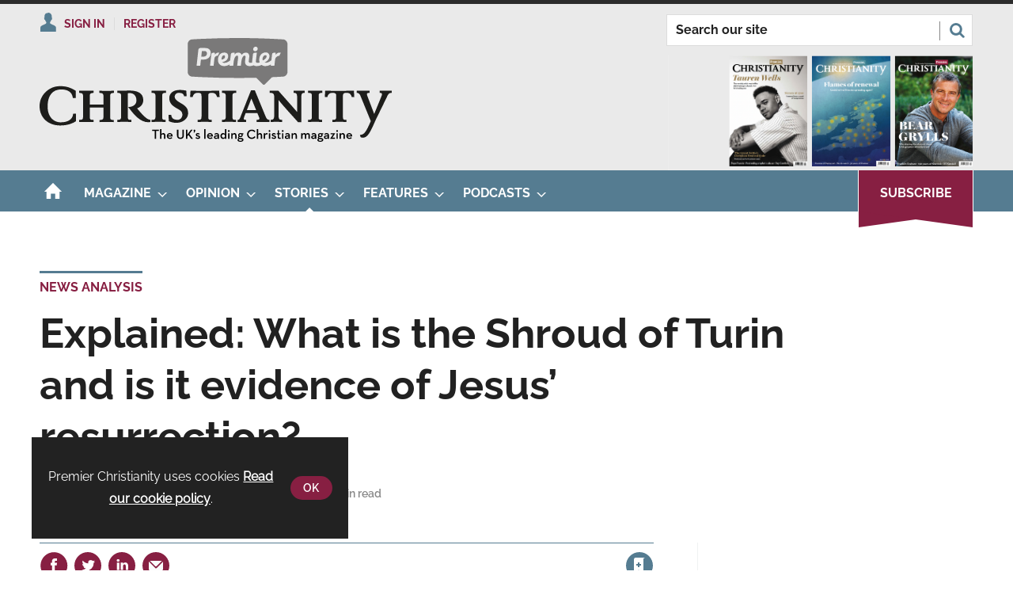

--- FILE ---
content_type: text/html; charset=utf-8
request_url: https://www.premierchristianity.com/news-analysis/explained-what-is-the-shroud-of-turin-and-is-it-evidence-of-jesus-resurrection/14958.article
body_size: 313386
content:

<!DOCTYPE html>
<html lang="en">
<head>
	<meta charset="utf-8">
<link rel="preload" as="style" href="/Magazine/core.css?p=7875617695775797">
<link rel="preload" as="script" href="/Magazine/core.js?p=7875617695775797">
	
    <link rel="preload" as="image" href="https://d17xjl6rg4e8ic.cloudfront.net/Pictures/480xany/9/9/8/29998_turin_shroud_positive_and_negative_displaying_original_color_information_708_x_465_pixels_94_kb_319802.jpg" imagesrcset="https://d17xjl6rg4e8ic.cloudfront.net/Pictures/480xany/9/9/8/29998_turin_shroud_positive_and_negative_displaying_original_color_information_708_x_465_pixels_94_kb_319802.jpg 480w,https://d17xjl6rg4e8ic.cloudfront.net/Pictures/600xany/9/9/8/29998_turin_shroud_positive_and_negative_displaying_original_color_information_708_x_465_pixels_94_kb_319802.jpg 600w,https://d17xjl6rg4e8ic.cloudfront.net/Pictures/780xany/9/9/8/29998_turin_shroud_positive_and_negative_displaying_original_color_information_708_x_465_pixels_94_kb_319802.jpg 780w" imagesizes="(max-width: 1023px) 100vw, 780px" />

	
	

<link rel="preload" as="font" href="https://www.premierchristianity.com/magazine/fonts/raleway-v19-latin-regular.woff2" type="font/woff2" crossorigin="anonymous"/>
<link rel="preload" as="font" href="https://www.premierchristianity.com/magazine/fonts/raleway-v19-latin-700.woff2" crossorigin="anonymous"/>
<link rel="preload" as="font" href="https://www.premierchristianity.com/magazine/fonts/raleway-v19-latin-600.woff2" type="font/woff2" crossorigin="anonymous"/>
<link rel="preload" as="font" href="https://www.premierchristianity.com/magazine/fonts/crimson-text-v11-latin-regular.woff2" type="font/woff2" crossorigin="anonymous"/>
<link rel="preload" as="font" href="https://www.premierchristianity.com/magazine/fonts/crimson-text-v11-latin-700.woff2" crossorigin="anonymous"/>

<title>Explained: What is the Shroud of Turin and is it evidence of Jesus’ resurrection? | News Analysis | Premier Christianity</title>
<meta name="description" content="Controversy has swirled around this claimed burial cloth of Christ ever since its discovery. If the Shroud is genuine, its arguably the most significant relic in existence" />
<meta name="viewport" content="width=device-width, initial-scale=1" />


<meta name="momentnowdate" content="2026-01-26 19:09:45.420"/>
<meta name="momentlocale" content="en-gb"/>
<meta name="momentlocaleformat" content="D MMMM YYYY"/>
<meta name="momentrelative" content="false"/>
<meta name="momentrelativeformat" content="YYYY,MM,DD"/>
<meta name="momentrelativemorethan" content="10"/>

	
    <meta name="pubdate" content="Wed, 22 Feb 2023 11:32 GMT" />
<link rel="canonical" href="https://www.premierchristianity.com/news-analysis/explained-what-is-the-shroud-of-turin-and-is-it-evidence-of-jesus-resurrection/14958.article" />
<meta name="blockthis" content="blockGA" />
<meta name="showwallpaper" content="true" />
<meta name="navcode" content="485" />
<meta name="primarynavigation" content="News Analysis ,Stories" />
    <meta property="og:title" content="Explained: What is the Shroud of Turin and is it evidence of Jesus’ resurrection?" />
<meta property="og:type" content="Article" />
<meta property="og:url" content="https://www.premierchristianity.com/news-analysis/explained-what-is-the-shroud-of-turin-and-is-it-evidence-of-jesus-resurrection/14958.article" />
<meta property="og:site_name" content="Premier Christianity" />
<meta property="og:description" content="Controversy has swirled around this claimed burial cloth of Christ ever since its discovery. If the Shroud is genuine, its arguably the most significant relic in existence" />
<meta property="og:image:width" content="1024" />
<meta property="og:image:height" content="536" />
<meta property="og:image" content="https://d17xjl6rg4e8ic.cloudfront.net/Pictures/1024x536/9/9/8/29998_turin_shroud_positive_and_negative_displaying_original_color_information_708_x_465_pixels_94_kb_319802.jpg" />
<meta property="og:image:alt" content="Turin_shroud_positive_and_negative_displaying_original_color_information_708_x_465_pixels_94_KB" />
<meta property="og:image" content="https://d17xjl6rg4e8ic.cloudfront.net/Pictures/1024x536/9/9/7/29997_maxresdefault_205040.jpg" />
<meta property="og:image:alt" content="maxresdefault" />

<meta property="twitter:card" content="summary_large_image" />
<meta property="twitter:title" content="Explained: What is the Shroud of Turin and is it evidence of ..." />
<meta property="twitter:description" content="Controversy has swirled around this claimed burial cloth of Christ ever since its discovery. If the Shroud is genuine, its arguably the most significant relic in existence" />
<meta property="twitter:image:src" content="https://d17xjl6rg4e8ic.cloudfront.net/Pictures/1120xAny/9/9/8/29998_turin_shroud_positive_and_negative_displaying_original_color_information_708_x_465_pixels_94_kb_319802.jpg" />
<meta property="twitter:image:alt" content="Turin_shroud_positive_and_negative_displaying_original_color_information_708_x_465_pixels_94_KB" />

	
<link rel="icon" href="/magazine/dest/graphics/favicons/favicon-32x32.png" />
<!--[if IE]><link rel="shortcut icon" href="/magazine/dest/graphics/favicons/favicon.ico" /><![endif]-->
<link rel="apple-touch-icon-precomposed" href="/magazine/dest/graphics/favicons/apple-touch-icon-precomposed.png" />
<meta name="msapplication-TileImage" content="/magazine/dest/graphics/favicons/mstile-144x144.png" />
<meta name="msapplication-TileColor" content="#ffffff" />
	
	<link href="/Magazine/core.css?p=7875617695775797" rel="stylesheet" type="text/css">
<link href="/Magazine/print.css?p=7875617695775797" rel="stylesheet" type="text/css" media="print">


	
<script src="https://cdnjs.cloudflare.com/ajax/libs/jquery/3.4.1/jquery.min.js" integrity="sha256-CSXorXvZcTkaix6Yvo6HppcZGetbYMGWSFlBw8HfCJo=" crossorigin="anonymous" referrerpolicy="no-referrer"></script>
	
<script>var newLang={"more":{"default":"Show more","searchtype":"Show more","searchdates":"Show more"},"less":{"default":"Show fewer","searchtype":"Show fewer","searchdates":"Show fewer"},"show":{"default":"show"},"hide":{"default":"hide"},"caption":{"show":"show caption","hide":"hide caption"},"carousel":{"play":"play slideshow","pause":"pause slideshow"}};</script>
	
	<script type="text/javascript">
					var IPState = {
					
						useripstate: false,
						useripname: ''
						
					};
				</script>
<script type="text/javascript">
          
					window.dataLayer = window.dataLayer || [];
					window.dataLayer.push({'StoryID':'14958'});
					window.dataLayer.push({'StoryFormatProperty':'N'});
					
					window.dataLayer.push({'StoryCategories':'|Apologetics|World|'});
					
					window.dataLayer.push({'StoryLayout':'Standard'});
					window.dataLayer.push({'StoryWidth':'standard width'});
					
					
					window.dataLayer.push({'StoryLayoutCode':'1'});
					
					window.dataLayer.push({'StoryFormatCode':'1096'});
					
					window.dataLayer.push({'StoryTypeCode':'1020'});
					
					window.dataLayer.push({'StoryCategoriesCodes':'|35|41|'});
					
					window.dataLayer.push({'StoryFullNavPath':'|1|30|485|'});
					       
					window.dataLayer.push({'UserID':undefined});
					window.dataLayer.push({'NavCode':'485'});
					window.dataLayer.push({'MicrositeNavCode':'-1'});
					window.dataLayer.push({'NavKey':'485'});
          
          window.dataLayer.push({'NavigationAreaNavCode':'30'});
          </script>
<script type="text/javascript">
window.dataLayer.push({'AccessQualificationTypeName':'Free access (anonymous users)'});
window.dataLayer.push({'AccessProductCode':'CTYweb'});
window.dataLayer.push({'AccessProductName':'Premier Christianity Website'});
window.dataLayer.push({'AccessCount':'1'});
</script>
<script type="text/javascript">
    window.dataLayer.push({'UserStateLoggedIn':'False'});
	 window.dataLayer.push({'FullNavPath':'|1|30|485|'});
</script>
	<link href='https://fonts.googleapis.com/css?family=PT+Sans:400,700&display=swap' rel='stylesheet' type='text/css'>

<!-- START extra styles for access messaging -->
<style>
/* TEMP LOGO UNTIL RELEASE*/
.masthead .mastheadMobileLogo .logoIcon,
.masthead .mastheadLogo .logoIcon{
display:none;
}
.masthead .mastheadMobileLogo{
    margin-top: -3px;
}
.masthead .mastheadLogo svg{
width:445px;
}
/* END TEMP LOGO UNTIL RELEASE*/


	.accessMessage .storytext strong {
		font-family: RalewayBold,Helvetica,Arial,sans-serif;
	}
	.accessMessage .storytext h2, .accessMessage .storytext h3 {
		text-align: left;
		margin-top: 0;
		margin-bottom: 32px;
		text-transform: revert;
	}
	.accessMessage .storytext h2:before, .accessMessage .storytext h3:before {
		width: 0;
	}
	.accessMessage .storytext h2 span, .accessMessage .storytext h3 span {
		color: #557c91;
	}
	.accessContainer .accessMessage .middleBlock ol li, .accessContainer .accessMessage .middleBlock ul li {
		font-family: Raleway,Helvetica,Arial,sans-serif;
		font-size: 1rem;
		line-height: 1.602rem;
	}
	.accessContainer .accessMessage .middleBlock .inline_image {
		display: block;
		text-align: center;
	}
	.accessContainer .accessMessage .middleBlock ol, .accessContainer .accessMessage .middleBlock ul {
		margin-left: 0;
	}
	@media screen and (min-width: 600px) {
		.accessContainer .accessMessage .middleBlock .inline_image img {
			width: 50%;
			float: right;
			margin-left: 20px;
		}
	}
	@media screen and (min-width: 768px) {
		.accessMessage .storytext h2 {
			font-size: 2.281rem;
			line-height: 2.887rem;
		}
		.accessContainer .accessMessage .middleBlock ol, .accessContainer .accessMessage .middleBlock ul {
			margin-left: 20px;
		}
	}
	@media screen and (min-width: 1024px) {
		.accessContainer .accessMessage .middleBlock .inline_image img {
			width: auto;
			float: right;
		}
	}

	/* styling on time reading */
	span.has-text-info:before {
    background-image: url(https://d2ulrr3qjjb0te.cloudfront.net/Pictures/web/u/y/b/iconfinder_172568_alarm_clock_icon_815617.svgz);
    background-repeat: no-repeat;
    background-size: unset;
    background-position: 14px;
    padding-right: 27px;
	 padding-top:2px
}
</style>
<!-- END extra styles for access messaging -->

<!-- START styles for subsPromo -->
<style>
	.subsPromo.container {
		background-color: #F0F2F2;
		overflow: hidden;
		position: relative;
	}
	.subsPromo.container a.content-close-block-trigger {
		position: absolute;
		top: 10px;
		right: 26px;
	}
	.subsPromo.container a.content-close-block-trigger:before {
		content: '';
		position: absolute;
		width: 16px;
		height: 16px;
		background-image: url('d17xjl6rg4e8ic.cloudfront.net/Pictures/web/z/q/y/messageclose_217789.svg');
		display: inline-block;
	}
	.subsPromo.container a.content-close-block-trigger span {
		color: #fff;
		font-family: 'RalewayBold',Helvetica,Arial,sans-serif;
		font-weight: 700;
		text-transform: uppercase;
		font-size: 0.79rem;
		position: absolute!important;
		height: 1px;
		width: 1px;
		overflow: hidden;
		clip: rect(1px,1px,1px,1px);
		padding: 0;
	}



	.subsPromo.container h2 {
		background-color: #871f42;
		color: #fff;
		padding: 17px 120px 60px 20px;
		font-family: Raleway,Helvetica,Arial,sans-serif;
		font-weight: 400;
		font-size: 1.802rem;
		line-height: 2.027rem;
	}
	.subsPromo.container .badge {
		position: absolute;
		top: 16px;
		right: 16px;
		background-color: #557c91;
		border: 4px solid #fff;
		border-radius: 50%;
		height: 90px;
		width: 90px;
		text-align: center;
		vertical-align: middle;
		transform: rotate(18deg);
		box-shadow: 0px 3px 6px 0px rgba(0,0,0,0.4);
		z-index: 3000;
	}
	.subsPromo.container .badge p {
		color: #fff;
		text-transform: uppercase;
		font-family: RalewayBold,Helvetica,Arial,sans-serif;
		font-weight: 700;
		margin: 0;
		position: absolute;
		top: 50%;
		left: 50%;
		transform: translate(-50%, -50%);
		font-size: 1rem;
		line-height: 1rem;
	}
	.subsPromo.container h2 span {
		font-family: RalewayBold,Helvetica,Arial,sans-serif;
		font-weight: 700;
	}
	.subsPromo.container h3 {
		color: #557c91;
		font-size: 1.424rem;
		line-height: 1.602rem;
		margin-bottom: 12px;
	}
	.subsPromo.container .sleeve {
		background-color: #fff;
		padding: 20px;
		margin: -60px 20px 20px;
	}
	.subsPromo.container .sleeve .column.left p {
		margin-bottom: 22px;
	}
	.subsPromo.container .sleeve .column.left p strong {
		font-family: RalewayBold,Helvetica,Arial,sans-serif;
		font-weight: 700;
	}
	.subsPromo.container .sleeve .column.left p.reduceMargin {
		margin-bottom: 10px;
	}
	.subsPromo.container .sleeve .column .promoImage {
		display: none;
	}

	@media screen and (min-width: 768px) {
		.subsPromo.container h2 {
			font-size: 2.027rem;
			line-height: 2.281rem;
		}
		.subsPromo.container .badge {
			width: 100px;
			height: 100px;
			top: 16px;
			right: 40px;
		}
		.subsPromo.container .badge p {
			font-size: 1.125rem;
			line-height: 1.125rem;
		}
		.subsPromo.container h3 {
			font-size: 1.602rem;
			line-height: 1.802rem;
			margin-bottom: 20px;
		}
		.subsPromo.container .sleeve .column.left p {
			margin-bottom: 30px;
		}
	}
	@media screen and (min-width: 1024px) {
		.subsPromo.container h2 {
			font-size: 2.566rem;
			line-height: 2.887rem;
		}
		.subsPromo.container h3 {
			font-size: 1.802rem;
			line-height: 2.027rem;
		}
		.subsPromo.container .badge {
			height: 120px;
			width: 120px;
		}
		.subsPromo.container .sleeve .row {
			display: flex;
			flex-direction: row;
			flex-wrap: wrap;
			width: 100%;
		}
		.subsPromo.container .sleeve .column {
			display: flex;
			flex-direction: column;
			flex-basis: 100%;
			flex: 1;
		}
		.subsPromo.container .sleeve .column.left {
			padding-right: 15%;
		}
		.subsPromo.container .sleeve .column .promoImage {
			display: block;
			position: absolute;
			right: 70px;
			bottom: -10px;
			margin-bottom: 0;
		}
	}

	@media screen and (min-width: 1280px) {
		.subsPromo.container .sleeve .column.left {
			padding-right: 5%;
		}
	}
</style>
<!-- END styles for subsPromo -->


<!-- TEmp fix for FB Social Icon -->
<style>
	.footer .footerSocial .footerSocialFacebook:before{
		content:'';
		background-image:url(d17xjl6rg4e8ic.cloudfront.net/Pictures/web/p/q/q/socialfooterlinkedin_110277.svgz);
		background-repeat:no-repeat;
		width: 52px;
		height: 52px;
		display:inline-block;
		position: absolute;
		left: 0;
		top: 50%;
		transform: translateY(-50%);
	}
	
	#wrapper_sleeve>.container .inner-sleeve {
      background-color: transparent;
	}

</style>


<!-- TEmp fix for Insta Social Icon -->
<style>
	.footer .footerSocial .footerSocialInstagram:before{
		content:'';
		background-image:url(d17xjl6rg4e8ic.cloudfront.net/Pictures/web/m/l/f/untitleddesign_649036.svgz);
		background-repeat:no-repeat;
		width: 52px;
		height: 52px;
		display:inline-block;
		position: absolute;
		left: 0;
		top: 50%;
		transform: translateY(-50%);
	}
	
	#wrapper_sleeve>.container .inner-sleeve {
      background-color: transparent;
	}
.ad-text{
    background: #f0f2f2;
    font-size: 0.675rem;
    padding: 4px;
    color: #444;
    text-transform: uppercase;
	 text-align: center;
}
</style>


<!-- TEmp fix for Article CLS -->
<style>
.byline .bylinePicture, .byline .nativePicture {
    min-height: 50px;
	 }
</style>

<!-- James Clark fix to make Wallpaper sticky -->
<style>
body div.wallpaper-ad div {
top:261px;
}

body.nav-fixed div.wallpaper-ad div {
position:fixed;
top: 52px!important;
}
</style>

<!-- James Clark fix to stop leaderboard aligning left when wallpapers display -->
<style>
.wallpaper-applied.site-width-1024 .ad-style1, .wallpaper-applied.site-width-1024 header#masthead+.ad {
width:auto;
margin:24px auto;
</style><style type="text/css">.inline_image img[width][height]:not(.zoomable-image) {contain: unset;}</style>


<script>
var showwallpaper; 
	if(document.querySelector('meta[name="showwallpaper"]')) { 
	showwallpaper = document.querySelector('meta[name="showwallpaper"]').content; 
}
</script>

<script>
  function getDataLayerVal(keyVal) {
    for (var i = 0; i < window.dataLayer.length; i++) {
      if (dataLayer[i][keyVal] !== undefined) {
		  return dataLayer[i][keyVal];
      }
    }
  }
</script>

<!-- GAM Code -->
<script type='text/javascript'>
var googletag = googletag || {};
googletag.cmd = googletag.cmd || [];
(function() {
var gads = document.createElement('script');
gads.async = true;
gads.type = 'text/javascript';
var useSSL = 'https:' == document.location.protocol;
gads.src = (useSSL ? 'https:' : 'http:') +
'//www.googletagservices.com/tag/js/gpt.js';
var node = document.getElementsByTagName('script')[0];
node.parentNode.insertBefore(gads, node);
})();
</script>

<script type='text/javascript'>
// Function to extract values from <meta> elements
function getMetaContentByName(name,content){
var content = (content==null)?'content':content;
return document.querySelector("meta[name='"+name+"']").getAttribute(content);
}

googletag.cmd.push(function() {

// Define a size mapping object which can be applied to the ad positions. The first parameter to addSize is a viewport size, while the second is a list of allowed ad sizes.The sizes included below match those in the examples provided in this support document.

var mapWallpaper = googletag.sizeMapping().
addSize([0, 0], []).
// 1220, 0
addSize([1220, 0], [1, 1]).build();

// (Used for: AdvertA, AdvertB, AdvertC, AdvertAttach)
var mapSmallRight = googletag.sizeMapping().

// 320, 0 (Mobile)
addSize([320, 0], [[300, 50]]).

// 768, 0 (Tablet - Portrait)
addSize([768, 0], [[300, 250]]).

// 1024, 0 (Desktop / Tablet Landscape)
addSize([1024, 0], [[300, 250]]).build();

//(Used for: AdvertD, AdvertE, AdvertF)
var mapLargeRight = googletag.sizeMapping().

// 320, 0 (Mobile)
addSize([320, 0], [[300, 50]]).

// 768, 0 (Tablet - Portrait)
addSize([768, 0], [[300, 250]]).

// 1024, 0 (Desktop / Tablet Landscape)
addSize([1024, 0], [[300, 600]]).build();

// (Used for: Masthead Leaderboard;)
var mapLB = googletag.sizeMapping().

// 320, 0 (Mobile)
addSize([320, 0], [[300,50]]).

// 601, 0 (Small Tablet - Portrait)
addSize([601, 0], [[468,60]]).

// 768, 0 (Tablet - Portrait)
addSize([768, 0], [[728,90]]).

// 1024, 0 (Desktop / Tablet Landscape)
addSize([1024, 0], [[728,90]]).build();

//Define the link between the page text ad container reference and the GAM inventory item code (included as ‘/GAM_Account_Id/Inventory_Item_Code’). The supported creative size definition is also associated based on the ‘sizeMapping’ definitions added in the code which immediately precedes this.

googletag.defineSlot('/26479381/AdvertA', [[300, 50], [300, 600], [300, 75], [320, 50], [300, 250]], 'div-gpt-ad-1620225892482-0').defineSizeMapping(mapSmallRight).addService(googletag.pubads());
googletag.defineSlot('/26479381/PCM_AdvertB', [[300, 50], [300, 600], [300, 75], [320, 50], [300, 250]], 'div-gpt-ad-1622805608312-0').defineSizeMapping(mapSmallRight).addService(googletag.pubads());
googletag.defineSlot('/26479381/PCM_AdvertC', [[300, 600], [320, 50], [300, 75], [300, 50], [300, 250]], 'div-gpt-ad-1622806107070-0').defineSizeMapping(mapSmallRight).addService(googletag.pubads());
googletag.defineSlot('/26479381/PCM_AdvertD', [[300, 50], [300, 75], [300, 600], [300, 250], [320, 50]], 'div-gpt-ad-1622806464897-0').defineSizeMapping(mapLargeRight).addService(googletag.pubads());
googletag.defineSlot('/26479381/PCM_AdvertE', [[300, 600], [300, 50], [320, 50], [300, 75], [300, 250]], 'div-gpt-ad-1622806853175-0').defineSizeMapping(mapLargeRight).addService(googletag.pubads());
googletag.defineSlot('/26479381/PCM_AdvertF', [[300, 75], [300, 50], [300, 600], [300, 250], [320, 50]], 'div-gpt-ad-1622806979254-0').defineSizeMapping(mapLargeRight).addService(googletag.pubads());
googletag.defineSlot('/26479381/PCM_AdvertMastLB', [[300, 50], [300, 75], [970, 250], [320, 50], [468, 60], [970, 90], [728, 90]], 'div-gpt-ad-1622796082110-0').defineSizeMapping(mapLB).addService(googletag.pubads());
googletag.defineSlot('/26479381/PCM_AdvertAttach', [[300, 50], [300, 75], [300, 600], [320, 50], [300, 250]], 'div-gpt-ad-1622807666587-0').defineSizeMapping(mapSmallRight).addService(googletag.pubads());
 
// Pass the value of the ‘navcode’ meta element to GAM as ‘navcode’ (to be used as a ‘key-value’)
googletag.pubads().setTargeting("navcode",getMetaContentByName("navcode"));
googletag.pubads().setTargeting('bs_site', 'Christianity');
googletag.pubads().setTargeting('UserStateLoggedIn', getDataLayerVal('UserStateLoggedIn'));
googletag.pubads().setTargeting('ProductIds', getDataLayerVal('PartyActiveProductIds'));
googletag.pubads().setTargeting('StoryID', getDataLayerVal('StoryID'));
googletag.pubads().setTargeting('GAM_18', getDataLayerVal('GAM_18'));
googletag.pubads().setTargeting('GAM_5', getDataLayerVal('GAM_5'));
googletag.pubads().setTargeting('GAM_3', getDataLayerVal('GAM_3'));
googletag.pubads().setTargeting('GAM_1', getDataLayerVal('GAM_1'));
googletag.pubads().setTargeting('StoryFormatCode', getDataLayerVal('StoryFormatCode'));


//enable lazy loading of adverts
googletag.pubads().enableLazyLoad({
	fetchMarginPercent: 5,
	renderMarginPercent: 5,
   mobileScaling: 0.0
});

// check if wallpaper is defined, is set to be shown on this page and screen width is greater than 1220

if(document.querySelector('#div-gpt-ad-1704894232100-0') && showwallpaper && (window.innerWidth > 1220)) {
	var wallpaperSlot = googletag.defineOutOfPageSlot('/26479381/pcm_wallpaper', 'div-gpt-ad-1704894232100-0').addService(googletag.pubads()).setTargeting('url', document.location.pathname);
	googletag.pubads().addEventListener('slotRenderEnded', function(event) {
		if((event.slot.getSlotElementId() == wallpaperSlot.getSlotElementId()) && !event.isEmpty) {
			if(document.querySelector('.wallpaper-ad[data-site-width-1024]')) {
				document.body.classList.add('site-width-1024');
			}
			if(showwallpaper === "true") {
				document.body.classList.add('wallpaper-applied');
				$(window).trigger('wallpaper:advert');
			}
		}
	});
};


//googletag.pubads().enableSingleRequest();
googletag.pubads().collapseEmptyDivs();
googletag.enableServices();
});
</script>

<script>
	window.addEventListener('message', receiveMessage, false);

	function positionWallpaperFromTop() {
		if(!window.IntersectionObserver) return;
		var observer = new IntersectionObserver(function(entries) {
			if(entries[0].isIntersecting) {
				var wallpaperElement = document.querySelector('.wallpaper-ad').getElementsByTagName('div')[0];
				wallpaperElement.style.top = (document.querySelector('#masthead').getBoundingClientRect().bottom + window.scrollY) + 'px'
			} else {
				document.querySelector('#wrapper_sleeve').style.top = '0';
			}
		});
		observer.observe(document.querySelector('#masthead'));
	}

	function receiveMessage(ev) {
		var d = ev.data;
		if(!ev.origin.includes('safeframe.googlesyndication.com')) return; //Check message is from a Google safe frame

		if(d.cmd == 'floatingFooter' || d.cmd == 'floatingFooterHide') {
			console.log('origin: ' + ev.origin);
			console.log('data:'); //Message data: {cmd: 'floatingFooter', autoCloseSeconds: 0, floatSpacerDivHeight: null, frameWindowName: window.name, frameStyles: fs, frameIdContains: 'DemoAdvertBottomFloat'};
			console.table(d);

			var frm = $(`iframe[id*="${d.frameIdContains}"]`);
			if(frm.length > 0) frm = frm[0]; else return;

			console.log('Frame match:' + d.frameIdContains);

			var hideAd = function() {
				$('#div-gpt-ad-bottomFloat').remove();
				document.getElementById('elemFloatSpacerDiv').style.height = '0px';
				document.getElementById('elemFloatSpacerDiv').style.display = 'none';
			}


			if(d.cmd == 'floatingFooterHide') {
				hideAd();
				return;
			}

			Object.keys(d.frameStyles).forEach(fs => frm.style[fs] = d.frameStyles[fs]); //Apply frame styles

			if(!isNaN(d.floatSpacerDivHeight) && d.floatSpacerDivHeight > 0) { //Add spacer <div> depending on %AddExtraFooterSpace% variable from creative template
				var floatSpacerDiv = document.createElement('div');
				floatSpacerDiv.id = 'elemFloatSpacerDiv';
				floatSpacerDiv.style.cssText = 'position:absolute; width:100%; height:' + d.floatSpacerDivHeight + 'px;';
				document.body.appendChild(floatSpacerDiv);
			}

			if(!isNaN(d.autoCloseSeconds) && d.autoCloseSeconds > 0) { //Hide ad frame (and spacer if present) after X many seconds
				setTimeout(hideAd, d.autoCloseSeconds * 1000);
			}
		}
		else if(d.cmd == 'wallpaper') {
			document.body.classList.add(d.creativeType);
			positionWallpaperFromTop();
		}
	}
</script>


<script>

const isarticle = window.location.pathname.split('.');

if (isarticle[1] == 'article') {

$(document).ready(function() {
if (!$(".accessMessage").length){
    $("p.byline").append('<span class="has-text-info" id="readingTime" style="font-weight: bold;"></span>');
const wordsPerMinute = 2500; // Average case. 
  let result;
  let textLength = $.trim($('.articleWrapper .storytext p').text().length)
  console.log('words:' + textLength);
  if(textLength > 0){
    let value = Math.ceil(textLength / wordsPerMinute);
    result = `${value} min read`;
  }
    document.getElementById("readingTime").innerText = result;
}
    });
} ;   
</script>
<!-- Fundraise Up: the new standard for online giving -->
<script>
(function(w,d,s,n,a){if(!w[n]){var l='call,catch,on,once,set,then,track,openCheckout'
.split(','),i,o=function(n){return'function'==typeof n?o.l.push([arguments])&&o
:function(){return o.l.push([n,arguments])&&o}},t=d.getElementsByTagName(s)[0],
j=d.createElement(s);j.async=!0;j.src='https://cdn.fundraiseup.com/widget/'+a+'';
t.parentNode.insertBefore(j,t);o.s=Date.now();o.v=5;o.h=w.location.href;o.l=[];
for(i=0;i<8;i++)o[l[i]]=o(l[i]);w[n]=o}
})(window,document,'script','FundraiseUp','ASBQNPGC');</script>
<!-- End Fundraise Up -->

	

<script>
	var EnhancedAdvertisingConfig = {};
</script>

<!--Global Enhanced Adverts JSON definition from PAGETEXT-->
<script>
EnhancedAdvertisingConfig = {
"Refresh":false,
"RefreshDelaySecondsDefaultDesktop":30,
"RefreshDelaySecondsDefaultMobile":30,

"StoryDynamicSlotsAddGroupsAll":"Ads,Widgets", 
"StoryDynamicSlotsAddGroupsInline":"", 
"StoryDynamicSlotsAddGroupsRHC":"",
"StoryDynamicSlotsRemoveGroupsAll":"", 
"StoryDynamicSlotsRemoveGroupsInline":"", 
"StoryDynamicSlotsRemoveGroupsRHC":"",

"StoryDynamicSlotsRepeat":true,
"StoryDynamicSlotsDesktopMaxInlineSlots":20,
"StoryDynamicSlotsMobileMaxInlineSlots":20,

"StoryDynamicSlotsDesktopMaxRHCSlots":20,
"StoryDynamicSlotsDesktopElementSpacingFirst":3,
"StoryDynamicSlotsMobileElementSpacingFirst":2,
"StoryDynamicSlotsDesktopElementSpacing":4,
"StoryDynamicSlotsMobileElementSpacing":3,

"GAMAdUnitSizesInlineMobileDefault":[[300,250]],
"GAMAdUnitSizesInlineDesktopDefault":[[300,250]],
"GAMAdUnitSizesRHCDefault":[[300,250],[300,600]],

"RHCMinHeightForSlotInsert":250,
"RHCAdContainerDefaultHeight":250,

"RHCMinHeightForStickyAd":300,
"RHCStickyAdThresholdHeight":300,
"RHCAdSmallContainerDefaultHeight":300,

"CollapseEmptyDivs":true,

"Slots":[
	{
		"Type":"GAMAdvert",
		"Position":"PreferRight",
		"Group":"Ads",
		"AdUnit":"/26479381/AdvertA",
		"RefreshDelaySeconds":30,
		"Sticky":false,
		"Repeat":false,
		"Refresh":false,
		"InsertIfNoRHCSpace":true,
		"NoBackfill":true,
		"AdUnitSizesInline":[[300,250]], //not required after hotfix
		"AdUnitSizesInlineDesktop":[[300,250]],
		"AdUnitSizesInlineMobile":[[300,250]],
		"AdUnitSizesRHC":[[300,600],[300,250]],
		"ExtraHTML":"<div class=\"ad-text\">Advert</div>",
		"MinHeight":250
	},	
	{
		"Type":"CustomContent",
		"Position":"Right",
		"Sticky":false,
		"Group":"Widgets",
		"Repeat":false,
		"InsertIfNoRHCSpace":true,
		"HTML":"<div class=\"tab-widget-7\" data-ajax-load-content=\"\" data-cache-bust=\"true\" data-url=\"/ajax/most\"></div>",
		"CustomEventName":"MostPopularWidgetInit",
		"Javascript":function(elem,container,slotconfig,adcounter,counter,repeat){
			$(window).trigger("abacus:readjusrhcheight",[event, elem]);
		},
		"CSSClass":"wvc-custom-widget-mostpopular",
		"MinHeight":600
	},
	{
		"Type":"GAMAdvert",
		"Position":"Right",
		"Group":"Ads",
		"AdUnit":"/26479381/PCM_AdvertB",
		"RefreshDelaySeconds":30,
		"Sticky":true,
		"Repeat":false,
		"Refresh":false,
		"NoBackfill":true,
		"InsertIfNoRHCSpace":true,
		"AdUnitSizesInlineDesktop":[[300,250]],
		"AdUnitSizesInlineMobile":[[300,250]],
		"AdUnitSizesRHC":[[300,600],[300,250]],
		"ExtraHTML":"<div class=\"ad-text\">Advert</div>",
		"MinHeight":250
	},
	{
		"Type":"GAMAdvert",
		"Position":"Right",
		"Group":"Ads",
		"AdUnit":"/26479381/PCM_AdvertB",
		"RefreshDelaySeconds":30,
		"Sticky":true,
		"Repeat":true,
		"Refresh":false,
		"NoBackfill":true,
		"InsertIfNoRHCSpace":false,
		"AdUnitSizesInlineDesktop":[[300,250]],
		"AdUnitSizesInlineMobile":[[300,250]],
		"AdUnitSizesRHC":[[300,600],[300,250]],
		"ExtraHTML":"<div class=\"ad-text\">Advert</div>",
		"MinHeight":250
	},
	{
		"Type":"GAMAdvert",
		"Position":"Inline",
		"Group":"Ads",
		"AdUnit":"/26479381/PCM_AdvertB",
		"RefreshDelaySeconds":30,
		"Repeat":true,
		"Refresh":false,
		"NoBackfill":true,
		"AdUnitSizesInlineDesktop":[[300,250]],
		"AdUnitSizesInlineMobile":[[300,250]],
		"ExtraHTML":"<div class=\"ad-text\">Advert</div>",
		"MinHeight":269
	}
],

"Overrides":[
	{
	//If Type='Advertorial - 1041' remove ALL adverts
		"Conditions":"StoryType-1041",
		"Operator":"Or",
		"Settings":{
			"RemoveGroupsAll":"Ads"
		}
	},
	{
	//If Category="Slots (all) - Off"
		"Conditions":"StoryCategoriesCodes-99999999",
		"Settings":{
			"RemoveGroupsAll":"Ads,Widgets"
		}
	},
	{
	//If Category="Slots (RHC) - Off"
		"Conditions":"StoryCategoriesCodes-99999999",
		"Settings":{
			"RemoveGroupsRHC":"Ads,Widgets"
		}
	},
	{
	//If Category="Slots (inline) - Off"
		"Conditions":"StoryCategoriesCodes-99999999",
		"Settings":{
			"RemoveGroupsInline":"Ads,Widgets"
		}
	},
	{
	//If Category="Advert slots (all) - Off"
		"Conditions":"StoryCategoriesCodes-99999999",
		"Settings":{
			"RemoveGroupsAll":"Ads"
		}
	},
	{
	//If Category="Advert slots (RHC) - Off"
		"Conditions":"StoryCategoriesCodes-99999999",
		"Settings":{
			"RemoveGroupsRHC":"Ads"
		}
	},
	{
	//If Category="Advert slots (inline) - Off"
		"Conditions":"StoryCategoriesCodes-99999999",
		"Settings":{
			"RemoveGroupsInline":"Ads",
		}
	}
]
}
</script>

<script>
	$(window).trigger("wvcfe:globalenhancedadvertsinit", [event, EnhancedAdvertisingConfig]);
	(function(w, d) {
	if(window.NodeList && !NodeList.prototype.forEach) {
		NodeList.prototype.forEach = Array.prototype.forEach;
	}
	d.addEventListener('DOMContentLoaded', function(event) {
		if(EnhancedAdvertisingConfig.Slots) {
			var enhAdDebug = false;
			if( localStorage.getItem('enh-ads-debug') == 'true' ) enhAdDebug = true;
			var sp = 'story-inlinecontent-placeholder';
			var supportedTypes = ['gamadvert', 'customcontent'];
			var supportedPositions = ['inline', 'preferright', 'right'];
			var isDesktopResolution = w.matchMedia("screen and (min-width: 1023px)").matches;
			var isStoryFullLayout = d.body.classList.contains('story-full-layout');
			var inlineCounter = 1;
			var rhcCounter = 1;
			var inlineAdCounter = 1;
			var rhcAdCounter = 1;
			var ticking = false;
			$('#story.enhanced-advertising .storytext > div.webonly').each( function(){
				var t = $(this);
				t.replaceWith( t.html() );
			});
			var storyCustomContentPlaceholders = d.querySelectorAll('#story.enhanced-advertising .storytext > *:not(script,style)');
			var maxRHCSlotsToFitIn = 0;
			var matches = function(el, selector) { return (el.matches || el.matchesSelector || el.msMatchesSelector || el.mozMatchesSelector || el.webkitMatchesSelector || el.oMatchesSelector).call(el, selector); };
			var getClosestParent = function(elem, selector) {
				for(; elem && elem !== d; elem = elem.parentNode) {
					if(matches(elem, selector)) {
						return elem;
					}
				}
				return null;
			};

			var storyType = dataLayer ? dataLayer.filter(function(el) { return el && el.StoryTypeCode && el.StoryTypeCode != 'null'; }).map(function(el) { return 'StoryType-' + el.StoryTypeCode; }).join('') : '';
			var storyFormat = dataLayer ? dataLayer.filter(function(el) { return el && el.StoryFormatCode && el.StoryFormatCode != 'null'; }).map(function(el) { return 'StoryFormat-' + el.StoryFormatCode; }).join('') : '';
			var storyLayout = dataLayer ? dataLayer.filter(function(el) { return el && el.StoryLayoutCode && el.StoryLayoutCode != 'null'; }).map(function(el) { return 'StoryLayout-' + el.StoryLayoutCode; }).join('') : '';

			//PWVD-780
			var storyWidth = dataLayer ? dataLayer.filter(function(el) { return el && el.StoryWidth && el.StoryWidth != 'null'; }).map(function(el) { return 'StoryWidth-' + el.StoryWidth; }).join('') : '';

			var storyFullNavPath = dataLayer ? dataLayer.filter(function(el) { return el && el.StoryFullNavPath && el.StoryFullNavPath != 'null'; }).map(function(el) { return el.StoryFullNavPath; }).join('').split('|').filter(function(el) { return el && el != 'null'; }).join('-') : '';
			var storyCategoriesCodes = dataLayer ? dataLayer.filter(function(el) { return el && el.StoryCategoriesCodes && el.StoryCategoriesCodes != 'null'; }).map(function(el) { return el.StoryCategoriesCodes; }).join('').split('|').filter(function(el) { return el && el != 'null'; }).map(function(el) { return 'StoryCategoriesCodes-' + el; }) : [];
			var storyID = dataLayer ? dataLayer.filter(function(el) { return el && el.StoryID && el.StoryID != 'null'; }).map(function(el) { return 'StoryID-' + el.StoryID; }).filter(function(el) { return el && el != 'null' && el != 'StoryID-'; }).join('') : '';
			storyFullNavPath = (storyFullNavPath ? 'StoryFullNavPath-' + storyFullNavPath : '');
			var allDataLayerFilters = storyCategoriesCodes.concat([storyType, storyFormat, storyLayout, storyWidth, storyFullNavPath, storyID]).map(function(m) { return m.toLowerCase(); });

			EnhancedAdvertisingConfig.RHCMinHeightForSlotInsert = (EnhancedAdvertisingConfig.RHCMinHeightForSlotInsert || 800);
			EnhancedAdvertisingConfig.RHCMinHeightForStickyAd = (EnhancedAdvertisingConfig.RHCMinHeightForStickyAd || 250);

			if('Overrides' in EnhancedAdvertisingConfig) {
				if(EnhancedAdvertisingConfig.Overrides) {
					var overrides = EnhancedAdvertisingConfig.Overrides;
					var andOperator = function() {
						return (override.Conditions.toLowerCase().split(',').filter(function(el) { return el && el; }).every(function(el) { return allDataLayerFilters.indexOf(el) != -1; }));
					};
					var orOperator = function(el) {
						return (override.Conditions.toLowerCase().split(',').filter(function(el) { return el && el; }).some(function(el) { return allDataLayerFilters.indexOf(el) != -1; }));
					};
					for(var i = 0, iL = overrides.length; i < iL; i++) {
						var override = overrides[i];
						var operatorFilter;
						if(override.Operator && override.Operator.toLowerCase() == 'and') {
							operatorFilter = andOperator;
						}
						else {
							operatorFilter = orOperator;
						}
						if(operatorFilter()) {
							if('Settings' in override) {
								if(override.Settings) {
									var settings = override.Settings;
									if('AddGroupsAll' in settings && settings.AddGroupsAll && isString(settings.AddGroupsAll)) {
										if(settings.AddGroupsAll.toLowerCase().toLowerCase().indexOf('[all]') != -1) {
											EnhancedAdvertisingConfig.StoryDynamicSlotsAddGroupsAll = '[all]';
										}
										else {
											EnhancedAdvertisingConfig.StoryDynamicSlotsAddGroupsAll += ',' + settings.AddGroupsAll.toLowerCase();
										}
									}
									if('AddGroupsInline' in settings && settings.AddGroupsInline && isString(settings.AddGroupsInline)) {
										if(settings.AddGroupsInline.toLowerCase().toLowerCase().indexOf('[all]') != -1) {
											EnhancedAdvertisingConfig.StoryDynamicSlotsAddGroupsInline = '[all]';
										}
										else {
											EnhancedAdvertisingConfig.StoryDynamicSlotsAddGroupsInline += ',' + settings.AddGroupsInline.toLowerCase();
										}
									}
									if('AddGroupsRHC' in settings && settings.AddGroupsRHC && isString(settings.AddGroupsRHC)) {
										if(settings.AddGroupsRHC.toLowerCase().toLowerCase().indexOf('[all]') != -1) {
											EnhancedAdvertisingConfig.StoryDynamicSlotsAddGroupsRHC = '[all]';
										}
										else {
											EnhancedAdvertisingConfig.StoryDynamicSlotsAddGroupsRHC += ',' + settings.AddGroupsRHC.toLowerCase();
										}
									}
									if('RemoveGroupsAll' in settings && settings.RemoveGroupsAll && isString(settings.RemoveGroupsAll)) {
										if(settings.RemoveGroupsAll.toLowerCase().toLowerCase().indexOf('[all]') != -1) {
											EnhancedAdvertisingConfig.StoryDynamicSlotsRemoveGroupsAll = '[all]';
										}
										else {
											EnhancedAdvertisingConfig.StoryDynamicSlotsRemoveGroupsAll += ',' + settings.RemoveGroupsAll.toLowerCase();
										}
									}
									if('RemoveGroupsInline' in settings && settings.RemoveGroupsInline && isString(settings.RemoveGroupsInline)) {
										if(settings.RemoveGroupsInline.toLowerCase().toLowerCase().indexOf('[all]') != -1) {
											EnhancedAdvertisingConfig.StoryDynamicSlotsRemoveGroupsInline = '[all]';
										}
										else {
											EnhancedAdvertisingConfig.StoryDynamicSlotsRemoveGroupsInline += ',' + settings.RemoveGroupsInline.toLowerCase();
										}
									}
									if('RemoveGroupsRHC' in settings && settings.RemoveGroupsRHC && isString(settings.RemoveGroupsRHC)) {
										if(settings.RemoveGroupsRHC.toLowerCase().toLowerCase().indexOf('[all]') != -1) {
											EnhancedAdvertisingConfig.StoryDynamicSlotsRemoveGroupsRHC = '[all]';
										}
										else {
											EnhancedAdvertisingConfig.StoryDynamicSlotsRemoveGroupsRHC += ',' + settings.RemoveGroupsRHC.toLowerCase();
										}
									}
									if('Repeat' in settings && isBoolean(settings.Repeat)) {
										EnhancedAdvertisingConfig.StoryDynamicSlotsRepeat = settings.Repeat;
									}
									if('DesktopMaxInlineSlots' in settings && isNumberPositiveOrZero(settings.DesktopMaxInlineSlots)) {
										EnhancedAdvertisingConfig.StoryDynamicSlotsDesktopMaxInlineSlots = settings.DesktopMaxInlineSlots;
									}
									if('MobileMaxInlineSlots' in settings && isNumberPositiveOrZero(settings.MobileMaxInlineSlots)) {
										EnhancedAdvertisingConfig.StoryDynamicSlotsMobileMaxInlineSlots = settings.MobileMaxInlineSlots;
									}
									if('DesktopMinRHCSlots' in settings && isNumberPositiveOrZero(settings.DesktopMinRHCSlots)) {
										EnhancedAdvertisingConfig.StoryDynamicSlotsDesktopMinRHCSlots = settings.DesktopMinRHCSlots;
									}
									if('MobileMinRHCSlots' in settings && isNumberPositiveOrZero(settings.MobileMinRHCSlots)) {
										EnhancedAdvertisingConfig.StoryDynamicSlotsMobileMinRHCSlots = settings.MobileMinRHCSlots;
									}
									if('DesktopMaxRHCSlots' in settings && isNumberPositiveOrZero(settings.DesktopMaxRHCSlots)) {
										EnhancedAdvertisingConfig.StoryDynamicSlotsDesktopMaxRHCSlots = settings.DesktopMaxRHCSlots;
									}
									if('MobileMaxRHCSlots' in settings && isNumberPositiveOrZero(settings.MobileMaxRHCSlots)) {
										EnhancedAdvertisingConfig.StoryDynamicSlotsMobileMaxRHCSlots = settings.MobileMaxRHCSlots;
									}
									if('DesktopElementSpacingFirst' in settings && isNumberPositiveOrZero(settings.DesktopElementSpacingFirst)) {
										EnhancedAdvertisingConfig.StoryDynamicSlotsDesktopElementSpacingFirst = settings.DesktopElementSpacingFirst;
									}
									if('MobileElementSpacingFirst' in settings && isNumberPositiveOrZero(settings.MobileElementSpacingFirst)) {
										EnhancedAdvertisingConfig.StoryDynamicSlotsMobileElementSpacingFirst = settings.MobileElementSpacingFirst;
									}
									if('DesktopElementSpacing' in settings && isNumberPositive(settings.DesktopElementSpacing)) {
										EnhancedAdvertisingConfig.StoryDynamicSlotsDesktopElementSpacing = settings.DesktopElementSpacing;
									}
									if('MobileElementSpacing' in settings && isNumberPositive(settings.MobileElementSpacing)) {
										EnhancedAdvertisingConfig.StoryDynamicSlotsMobileElementSpacing = settings.MobileElementSpacing;
									}
									if('RHCMinHeightForSlotInsert' in settings && settings.RHCMinHeightForSlotInsert && isNumberPositive(settings.RHCMinHeightForSlotInsert)) {
										EnhancedAdvertisingConfig.RHCMinHeightForSlotInsert = settings.RHCMinHeightForSlotInsert;
									}
									if('RHCMinHeightForStickyAd' in settings && settings.RHCMinHeightForStickyAd && isNumberPositive(settings.RHCMinHeightForStickyAd)) {
										EnhancedAdvertisingConfig.RHCMinHeightForStickyAd = settings.RHCMinHeightForStickyAd;
									}
									if('CollapseEmptyDivs' in settings && isBoolean(settings.CollapseEmptyDivs)) {
										EnhancedAdvertisingConfig.CollapseEmptyDivs = settings.CollapseEmptyDivs;
									}
								}
							}
						}
					}
				}
			}

			var paragraphThreshold = isDesktopResolution ? EnhancedAdvertisingConfig.StoryDynamicSlotsDesktopElementSpacing : EnhancedAdvertisingConfig.StoryDynamicSlotsMobileElementSpacing;
			var paragraphFirstThreshold = isDesktopResolution ? EnhancedAdvertisingConfig.StoryDynamicSlotsDesktopElementSpacingFirst : EnhancedAdvertisingConfig.StoryDynamicSlotsMobileElementSpacingFirst;
			var maxInlineSlots = isDesktopResolution ? EnhancedAdvertisingConfig.StoryDynamicSlotsDesktopMaxInlineSlots : EnhancedAdvertisingConfig.StoryDynamicSlotsMobileMaxInlineSlots;
			var minRHCSlots = isDesktopResolution ? EnhancedAdvertisingConfig.StoryDynamicSlotsDesktopMinRHCSlots : EnhancedAdvertisingConfig.StoryDynamicSlotsMobileMinRHCSlots;
			var maxRHCSlots = isDesktopResolution ? EnhancedAdvertisingConfig.StoryDynamicSlotsDesktopMaxRHCSlots : EnhancedAdvertisingConfig.StoryDynamicSlotsMobileMaxRHCSlots;

			var allAddGroups = (EnhancedAdvertisingConfig.StoryDynamicSlotsAddGroupsAll ? EnhancedAdvertisingConfig.StoryDynamicSlotsAddGroupsAll : "").split(',').filter(function(f) { return f; }).filter(function(x, i, a) { return a.indexOf(x) === i; });
			var allAddInlineGroups = [].concat(allAddGroups, (EnhancedAdvertisingConfig.StoryDynamicSlotsAddGroupsInline ? EnhancedAdvertisingConfig.StoryDynamicSlotsAddGroupsInline : "").split(',')).map(function(m) { return m.toLowerCase(); }).filter(function(f) { return f; }).filter(function(x, i, a) { return a.indexOf(x) === i; });
			var allAddRHCGroups = [].concat(allAddGroups, (EnhancedAdvertisingConfig.StoryDynamicSlotsAddGroupsRHC ? EnhancedAdvertisingConfig.StoryDynamicSlotsAddGroupsRHC : "").split(',')).map(function(m) { return m.toLowerCase(); }).filter(function(f) { return f; }).filter(function(x, i, a) { return a.indexOf(x) === i; });

			var allRemoveGroups = (EnhancedAdvertisingConfig.StoryDynamicSlotsRemoveGroupsAll ? EnhancedAdvertisingConfig.StoryDynamicSlotsRemoveGroupsAll : "").split(',').filter(function(f) { return f; }).filter(function(x, i, a) { return a.indexOf(x) === i; });
			var allRemoveInlineGroups = [].concat(allRemoveGroups, (EnhancedAdvertisingConfig.StoryDynamicSlotsRemoveGroupsInline ? EnhancedAdvertisingConfig.StoryDynamicSlotsRemoveGroupsInline : "").split(',')).map(function(m) { return m.toLowerCase(); }).filter(function(f) { return f; }).filter(function(x, i, a) { return a.indexOf(x) === i; });
			var allRemoveRHCGroups = [].concat(allRemoveGroups, (EnhancedAdvertisingConfig.StoryDynamicSlotsRemoveGroupsRHC ? EnhancedAdvertisingConfig.StoryDynamicSlotsRemoveGroupsRHC : "").split(',')).map(function(m) { return m.toLowerCase(); }).filter(function(f) { return f; }).filter(function(x, i, a) { return a.indexOf(x) === i; });

			EnhancedAdvertisingConfig.Slots = EnhancedAdvertisingConfig.Slots.map(function(x, i) {
				x.Used = false;
				x.Index = i;
				if('Type' in x) {
					if(supportedTypes.indexOf(x.Type.toString().toLowerCase()) != -1) {
						x.Type = x.Type.toString().toLowerCase();
					}
					else {
						x.Type = 'customcontent';
					}
				}
				else {
					x.Type = 'customcontent';
				}
				if('Position' in x) {
					if(supportedPositions.indexOf(x.Position.toString().toLowerCase()) != -1) {
						x.Position = x.Position.toString().toLowerCase();
					}
					else {
						x.Position = 'inline';
					}
				}
				else {
					x.Position = 'inline';
				}
				if('CSSClass' in x) {
					x.CSSClass = x.CSSClass.toString().split(' ').join(',').split(',').filter(function(e) { return e && e; }).join(' ');
				}
				else {
					x.CSSClass = '';
				}
				if('Group' in x) {
					x.Group = x.Group.toString().split(' ').join(',').split(',').filter(function(e) { return e && e; }).join(',');
				}
				else {
					x.Group = '';
				}
				if('Sticky' in x) {
					if(x.Sticky.toString().toLowerCase() == 'true') {
						x.Sticky = true;
					}
					else {
						x.Sticky = false;
					}
				}
				else {
					x.Sticky = false;
				}
				if('InsertIfNoRHCSpace' in x) {
					if(x.InsertIfNoRHCSpace.toString().toLowerCase() == 'true') {
						x.InsertIfNoRHCSpace = true;
					}
					else {
						x.InsertIfNoRHCSpace = false;
					}
				}
				else {
					x.InsertIfNoRHCSpace = false;
				}
				if('MinHeight' in x) {
					x.MinHeight = parseInt(x.MinHeight.toString());
				}
				else {
					x.MinHeight = 0;
				}
				if('NoBackfill' in x) {
					if(x.NoBackfill.toString().toLowerCase() == 'true') {
						x.NoBackfill = true;
					}
					else {
						x.NoBackfill = false;
					}
				}
				else {
					x.NoBackfill = false;
				}
				if('Refresh' in x) {
					if(x.Refresh.toString().toLowerCase() == 'true') {
						x.Refresh = true;
					}
					else {
						x.Refresh = false;
					}
				}
				else {
					x.Refresh = false;
				}
				if('ExtraHTML' in x) {
					if(x.ExtraHTML.toString()) {
						x.ExtraHTML = x.ExtraHTML.toString();
					}
					else {
						x.ExtraHTML = '';
					}
				}
				else {
					x.ExtraHTML = '';
				}
				if('CustomEventName' in x) {
					if(x.CustomEventName.toString()) {
						x.CustomEventName = x.CustomEventName.toString();
					}
					else {
						x.CustomEventName = '';
					}
				}
				else {
					x.CustomEventName = '';
				}
				if('Javascript' in x) {
					if(x.Javascript) {
						if(typeof x.Javascript === 'function') {
							x.Javascript = x.Javascript;
						}
					}
					else {
						x.Javascript = '';
					}
				}
				else {
					x.Javascript = '';
				}
				if('AdUnit' in x) {
					if(x.AdUnit.toString()) {
						x.AdUnit = x.AdUnit.toString();
					}
					else {
						x.AdUnit = '';
					}
				}
				else {
					x.AdUnit = '';
				}
				if('AdUnitSizesInlineMobile' in x) {
					x.AdUnitSizesInlineMobile = x.AdUnitSizesInlineMobile;
				} else if('GAMAdUnitSizesInlineMobileDefault' in EnhancedAdvertisingConfig) {
					x.AdUnitSizesInlineMobile = EnhancedAdvertisingConfig.GAMAdUnitSizesInlineMobileDefault
				}
				if('AdUnitSizesInlineDesktop' in x) {
					x.AdUnitSizesInlineDesktop = x.AdUnitSizesInlineDesktop;
				} else if('GAMAdUnitSizesInlineDesktopDefault' in EnhancedAdvertisingConfig) {
					x.AdUnitSizesInlineDesktop = EnhancedAdvertisingConfig.GAMAdUnitSizesInlineDesktopDefault;
				}
				if('AdUnitSizesRHC' in x) {
					x.AdUnitSizesRHC = x.AdUnitSizesRHC;
				} else if('GAMAdUnitSizesRHCDefault' in EnhancedAdvertisingConfig) {
					x.AdUnitSizesRHC = EnhancedAdvertisingConfig.GAMAdUnitSizesRHCDefault;
				}
				if('RefreshDelaySeconds' in x) {
					x.RefreshDelaySeconds = parseInt(x.RefreshDelaySeconds.toString(), 10);
				}
				else {
					x.RefreshDelaySeconds = 30;
				}

				return x;
			});

			var storyInlineContent = EnhancedAdvertisingConfig.Slots.filter(function(el) { return el && (el.Position.toLowerCase() == "inline" || ((!isDesktopResolution || isStoryFullLayout) && el.Position.toLowerCase() == "preferright")) && (el.Group || "").split(',').filter(function(subel) { return subel && subel != undefined; }).map(function(subel) { return subel.toLowerCase(); }).some(function(subel) { return allAddInlineGroups.indexOf(subel) != -1 || allAddInlineGroups.indexOf('[all]') != -1; }) && !(el.Group || "").split(',').filter(function(subel) { return subel && subel != undefined; }).map(function(subel) { return subel.toLowerCase(); }).some(function(subel) { return allRemoveInlineGroups.indexOf(subel) != -1 || allRemoveInlineGroups.indexOf('[all]') != -1; }); });
			var storyRHCContent = isDesktopResolution ? EnhancedAdvertisingConfig.Slots.filter(function(el) { return el && (el.Position.toLowerCase() == "right" || (isDesktopResolution && !isStoryFullLayout && el.Position.toLowerCase() == "preferright")) && (el.Group || "").split(',').filter(function(subel) { return subel && subel != undefined; }).map(function(subel) { return subel.toLowerCase(); }).some(function(subel) { return allAddRHCGroups.indexOf(subel) != -1 || allAddRHCGroups.indexOf('[all]') != -1; }) && !(el.Group || "").split(',').filter(function(subel) { return subel && subel != undefined; }).map(function(subel) { return subel.toLowerCase(); }).some(function(subel) { return allRemoveRHCGroups.indexOf(subel) != -1 || allRemoveRHCGroups.indexOf('[all]') != -1; }); }) : [];
			storyInlineContent.forEach( (c, ix) => c.inlineIndex = ix );
			storyRHCContent.forEach( (c, ix) => c.rhcIndex = ix );
			var googletag = w.googletag || {};
			googletag.cmd = googletag.cmd || [];

			if( isNumberPositive(maxInlineSlots) ){ //PWVD-781
				for(var tmpCounter = 0, i = 0, eL = storyCustomContentPlaceholders.length, adThresholdCounter = 1; i < eL; i++) {
					var currentIsPara = matches(storyCustomContentPlaceholders[i], 'p:not([class])');

					var prevIsPara = ( i == 0) || matches(storyCustomContentPlaceholders[i - 1], 'p:not([class])'); //This should also be true for the first paragraph, even though there is no previous one)
					var nextIsPara = ( i+1 < eL) && matches(storyCustomContentPlaceholders[i + 1], 'p:not([class])');
					var nextOrPreviousIsPara = (paragraphFirstThreshold == 0) ? prevIsPara : nextIsPara; //PWVD-1229: Should always insert slot between paragraphs - check preceding element if adding slot BEFORE, otherwise next

					if( currentIsPara && !nextOrPreviousIsPara ){ //PWVD-897 - count paragraphs followed by any other element
						if(adThresholdCounter < (tmpCounter == 0 ? paragraphFirstThreshold : paragraphThreshold)) {
							adThresholdCounter++;
							continue;
						}
					}
					else if( currentIsPara && nextOrPreviousIsPara ) {
						if(adThresholdCounter < (tmpCounter == 0 ? paragraphFirstThreshold : paragraphThreshold)) {
							adThresholdCounter++;
							continue;
						}
						tmpCounter++;
						adThresholdCounter = 1;

						var paraContent = storyCustomContentPlaceholders[i].outerHTML;
						var slotContent = `<div class="story-inlinecontent-placeholder story-inlinecontent-placeholder-init item-notin-viewport" data-storyinlinecontainer="${tmpCounter}">` +
												`<div class="story-inlinecontent-placeholder-inner" data-id="story-inline-item-${tmpCounter}" data-storyinlineitem="${tmpCounter}"></div></div>`;

						if(paragraphFirstThreshold == 0) //PWVD-1229: Ad slot inserted BEFORE first paragraph of story if StoryDynamicSlotsDesktopElementSpacingFirst in config is zero
							storyCustomContentPlaceholders[i].outerHTML = slotContent + paraContent;
						else //Placeholder AFTER current paragraph (default previous behaviour)
							storyCustomContentPlaceholders[i].outerHTML = paraContent + slotContent;

						if(tmpCounter >= maxInlineSlots && maxInlineSlots) break;
					}
				}
			}

			if(d.querySelector('#story.enhanced-advertising:not(.story-full-layout) #rightcolumn_sleeve')) {
				if(!(d.body.id == "story" || d.body.id == "story_custom") && !d.querySelector('.storytext div.table-full:not(.initialized)')) {
					w.addEventListener("abacus:storytexttablefull:finished", function(e) {
						adjustRHCHeightAndInitialAds();
					}, true);
				}
				else {
					adjustRHCHeightAndInitialAds();
				}
			}

			if('IntersectionObserver' in w && 'IntersectionObserverEntry' in w && 'intersectionRatio' in w.IntersectionObserverEntry.prototype) {
				d.querySelectorAll('.story-inlinecontent-placeholder.story-inlinecontent-placeholder-init').forEach(function(el) {
					if(el) {
						var inlineAdsObserver = new IntersectionObserver(function(entries) {
							return inlineAdsObserverCallback(entries);
						}, { root: null, rootMargin: "50px 0px 50px 0px", threshold: [0, 0.01, 0.99, 1] });
						inlineAdsObserver.observe(el);
					}
				});

				var inlineAdsObserverCallback = function(entries) {
					return entries.forEach(function(entry, i) {
						if(entry.isIntersecting) {
							entry.target.classList.remove('item-notin-viewport');
							entry.target.classList.add('item-in-viewport');
						}
						else {
							entry.target.classList.remove('item-in-viewport');
							entry.target.classList.add('item-notin-viewport');
						}
					});
				};

				d.querySelectorAll('.storytext-end, #rhcreflow-extra-end').forEach(function(el) {
					if(el) {
						var adsInViewportObserver = new IntersectionObserver(function(entries) {
							return adsInViewportObserverCallback(entries);
						}, { root: null, rootMargin: "0px 0px 200px 0px", threshold: [1] });
						adsInViewportObserver.observe(el);
					}
				});

				var adsInViewportObserverCallback = function(entries) {
					return entries.forEach(function(entry, i) {
						if(entry.isIntersecting) {
							if(entry.target.classList.contains('storytext-end') && d.body.classList.contains('enhanced-advertising-inline-init')) {
								d.body.classList.add('enhanced-advertising-storytext-endreached');
							}
							// RHC is empty at load time so it always fires as in viewport, need to check whether rhc ads slots already init
							if(entry.target.classList.contains('rhcreflow-extra-end') && d.body.classList.contains('enhanced-advertising-rhc-init')) {
								d.body.classList.add('enhanced-advertising-rhc-endreached');
							}

							/*
							if(entry.target.id === 'rhcreflow-extra'){ //Fix for issue when RHC is not in initial viewport
								if( location.host.indexOf('abasoftaws.co.uk') > 0 ) console.log('New observer callback');
								readjusRHCHeight();
							}
							*/
						}
					});
				};
			}

			var inlineEl = d.querySelector('.story-inlinecontent-placeholder.story-inlinecontent-placeholder-init:not(.story-inlinecontent-placeholder-completed):not(.story-inlinecontent-placeholder-processing)');
			if(inlineEl) {
				googletag.cmd = googletag.cmd || [];
				googletag.cmd.push(function() {
					d.body.classList.add('enhanced-advertising-inline-init');
					insertInlineSlot(inlineEl);

					console.log('Init inline ad slot load');
				});
			}

			function slotRender(event){
				var el, slot = event.slot, slotId = slot.getSlotElementId();

				if(enhAdDebug) console.log('Slot render: ' + slotId);

				if(slotId == 'custom-inline'){
					el = document.querySelector(`div.story-inlinecontent-placeholder-inner[data-id="story-inline-item-${event.dataId}"]`); //Get inline slot (does not have ID)
					//if(!el)
					//	el = document.querySelector(`div.story-inlinecontent-placeholder-inner[data-id="story-inline-item-${event.inlineIndex+1}"]`);
				}
				else
					el = d.getElementById(slotId);

				if(el) {
					var minHeight = 0;
					var parentInlineNode = getClosestParent(el, '.story-inlinecontent-placeholder');
					var parentRHCNode = getClosestParent(el, '.story-rhccontent-placeholder');
					if(parentInlineNode || parentRHCNode) {
						var classList = el.classList;

						if(parentInlineNode) {
							parentInlineNode.classList.add('story-inlinecontent-placeholder-ad');
							var index = parseInt(parentInlineNode.hasAttribute('data-index') ? parentInlineNode.getAttribute('data-index') : '0', 10);
							if(!event.isEmpty) {
								classList.add('ad');
								classList.add('mob-ad-50');
								classList.add('ad-story-inline');
								classList.add('ad-story-inline-notempty');

								parentInlineNode.classList.add('story-inlinecontent-placeholder-ad-size-' + event.size.join('x'));

								parentInlineNode.setAttribute('data-slot', slot.getAdUnitPath());

								var currentInlineSlot = storyInlineContent.filter(function(e) { return e.Index == index; });
								if(currentInlineSlot.length) {
									minHeight = currentInlineSlot[0].MinHeight;
									if(currentInlineSlot[0].Repeat == false) {
										currentInlineSlot[0].Used = true;
									}
								}
								else {
									console.log('Slot with index [data-index="' + index + '"] was not found');
								}
								parentInlineNode.classList.add('story-inlinecontent-placeholder-finished');

								insertInlineSlot(d.querySelector('.story-inlinecontent-placeholder.story-inlinecontent-placeholder-init:not(.story-inlinecontent-processing)'));
							}
							else {
								classList.add('ad-story-inline-isempty');

								var currentInlineSlot = storyInlineContent.filter(function(e) { return e.Index == index; });
								if(currentInlineSlot.length) {
									minHeight = currentInlineSlot[0].MinHeight;
									currentInlineSlot[0].Used = true;
								}
								else {
									console.log('Slot with index [data-index="' + index + '"] was not found');
								}

								if(parentInlineNode && parentInlineNode.hasAttribute('data-nobackfill')) {
									if(parentInlineNode.getAttribute('data-nobackfill') == '1') {
										updateInlinePlaceholderClasses(parentInlineNode, event.isEmpty, minHeight);
										if(!storyInlineContent.some(function(el) { return el.Used == false; })) {
											finalizeRemainingEmptyInlineSlotContainers(parentInlineNode.classList, true);
										}
										else {
											insertInlineSlot(d.querySelector('.story-inlinecontent-placeholder.story-inlinecontent-placeholder-init:not(.story-inlinecontent-processing)'));
										}
										initRHCHeightCalc();
										return;
									}
								}
								// Move to next from the list
								if( storyInlineContent.some( function(e){ return e.Used == false; } )  ) {
									if(enhAdDebug) console.log('slotRender: parentInlineNode: Move to next from the list')
									var adRetryCssClass = 'ad-story-inline-retry';
									var nextInlineSlotList = storyInlineContent.filter(function(e) { return e.Index > index && e.Used == false; });
									if(!nextInlineSlotList.length) {
										// select repeatable ads
										nextInlineSlotList = storyInlineContent.filter(function(e) { return e.Used == false && e.Index > index && e.Repeat == true; });
										if(!nextInlineSlotList.length) {
											// if no repeatable ads by indexed order then start from the beginning or just pick any existing
											nextInlineSlotList = storyInlineContent.filter(function(e) { return e.Used == false && e.Repeat == true; });
											if(!nextInlineSlotList.length) {
												// no more ads to add
												d.body.classList.add('enhanced-advertising-inline-runoutofslots');

												finalizeRemainingEmptyInlineSlotContainers(parentInlineNode.classList, true);

												updateInlinePlaceholderClasses(parentInlineNode, event.isEmpty, minHeight);

												initRHCHeightCalc();

												return;
											}
										}
									}
									var mapInlineAdItem = nextInlineSlotList[0];
									var refresh = EnhancedAdvertisingConfig.Refresh;

									googletag.destroySlots([slot]);
									if(mapInlineAdItem.Refresh) {
										refresh = mapInlineAdItem.Refresh;
									}
									if(mapInlineAdItem.Repeat) {
										parentInlineNode.classList.remove('story-inlinecontent-placeholder-repeat-false');
										parentInlineNode.classList.add('story-inlinecontent-placeholder-repeat-true');
									}
									else {
										parentInlineNode.classList.remove('story-inlinecontent-placeholder-repeat-true');
										parentInlineNode.classList.add('story-inlinecontent-placeholder-repeat-false');
									}
									var mapInlineAdItemSlot = googletag.defineSlot(mapInlineAdItem.AdUnit, isDesktopResolution ? mapInlineAdItem.AdUnitSizesInlineDesktop : mapInlineAdItem.AdUnitSizesInlineMobile, slotId);
									if(mapInlineAdItemSlot) {
										mapInlineAdItemSlot.defineSizeMapping(googletag.sizeMapping().build()).setTargeting('refresh', (refresh ? 'true' : 'false')).setTargeting('refreshdelayseconds', mapInlineAdItem.RefreshDelaySeconds || (isDesktopResolution ? EnhancedAdvertisingConfig.RefreshDelaySecondsDefaultDesktop : EnhancedAdvertisingConfig.RefreshDelaySecondsDefaultMobile)).setCollapseEmptyDiv(EnhancedAdvertisingConfig.CollapseEmptyDivs, false).addService(googletag.pubads());
									}
									else {
										console.warn('Something wrong with inline ad slot \'' + slotId + '\', size(s) \'' + (isDesktopResolution ? mapInlineAdItem.AdUnitSizesInlineDesktop : mapInlineAdItem.AdUnitSizesInlineMobile).join('x') + '\', path \'' + mapInlineAdItem.AdUnit + '\'');
									}
									googletag.display(slotId);
									el.classList.add(adRetryCssClass);
									parentInlineNode.setAttribute('data-index', mapInlineAdItem.Index);
									if(mapInlineAdItem.ExtraHTML) {
										var extraHTMLEl = parentInlineNode.querySelector('.story-inlinecontent-placeholder-ad-extrahtml');
										if(extraHTMLEl) {
											extraHTMLEl.innerHTML = mapInlineAdItem.ExtraHTML;
										}
									}
									else {
										var extraHTMLEl = parentInlineNode.querySelector('.story-inlinecontent-placeholder-ad-extrahtml');
										if(extraHTMLEl) {
											extraHTMLEl.innerHTML = '';
										}
									}
								}
								else { // no slots to add..
									finalizeRemainingEmptyInlineSlotContainers(parentInlineNode.classList, true);
								}
							}
						}
						else if(parentRHCNode) {
							parentRHCNode.classList.add('story-rhccontent-placeholder-ad');
							var index = parseInt(parentRHCNode.hasAttribute('data-index') ? parentRHCNode.getAttribute('data-index') : '0', 10);
							if(!event.isEmpty) {
								classList.add('ad-rhc');
								classList.add('ad-story-rhc');
								classList.add('ad-story-rhc-notempty');

								parentRHCNode.classList.add('story-rhccontent-placeholder-ad-size-' + event.size.join('x'));

								parentRHCNode.setAttribute('data-slot', slot.getAdUnitPath());

								var currentRHCSlot = storyRHCContent.filter(function(e) { return e.Index == index; });
								if(currentRHCSlot.length) {
									minHeight = currentRHCSlot[0].MinHeight;
									if(currentRHCSlot[0].Repeat == false) {
										currentRHCSlot[0].Used = true;
									}
									if(currentRHCSlot[0].InsertIfNoRHCSpace) {
										currentRHCSlot[0].InsertIfNoRHCSpace = false;
									}
								}
								else {
									console.log('Slot with index [data-index="' + index + '"] was not found');
								}

								parentRHCNode.classList.remove('story-rhccontent-placeholder-isempty');
								parentRHCNode.classList.remove('story-rhccontent-placeholder-notempty');
								parentRHCNode.classList.add((event.isEmpty ? 'story-rhccontent-placeholder-isempty' : 'story-rhccontent-placeholder-notempty'));
								parentRHCNode.classList.add('story-rhccontent-placeholder-ad-completed');

								parentRHCNode.classList.add('story-rhccontent-placeholder-finished');

								var canAddRHC = isStoryTextTallerThanRHC();

								if(
									( index > 0 && !d.body.classList.contains('enhanced-advertising-inline-completed') && parentRHCNode.classList.contains('story-rhccontent-placeholder-canbesticky') )
									||
									( canAddRHC.canAdd && parentRHCNode.classList.contains('story-rhccontent-placeholder-canbesticky') && canAddRHC.delta > EnhancedAdvertisingConfig.RHCMinHeightForStickyAd )
								){
									parentRHCNode.classList.remove('story-rhccontent-placeholder-canbesticky');
									parentRHCNode.classList.add('story-rhccontent-placeholder-sticky');
								}
							}
							else {
								classList.add('ad-story-rhc-isempty');

								var currentRHCSlot = storyRHCContent.filter(function(e) { return e.Index == index; });
								if(currentRHCSlot.length) {
									currentRHCSlot[0].Used = true;
								}
								else {
									console.log('Slot with index [data-index="' + index + '"] was not found');
								}

								if(parentRHCNode && parentRHCNode.hasAttribute('data-nobackfill')) {
									if(parentRHCNode.getAttribute('data-nobackfill') == '1') {
										updateRHCPlaceholderClasses(parentRHCNode, event.isEmpty);
										if(!storyRHCContent.some(function(el) { return el.Used == false; })) {
											d.body.classList.add('enhanced-advertising-rhc-runoutofslots');
											finalizeRemainingEmptyRHCSlotContainers(parentRHCNode.classList, true);
										}
										initRHCHeightCalc();
										return;
									}
								}
								// Move to next from the list
								if(enhAdDebug){
									console.log('slotRender: parentRHCNode: storyRHCContent: index: ' + index);
									console.log(storyRHCContent);
								}
								if(storyRHCContent.some(function(e) { return e.Used == false; })) {
									var adRetryCssClass = 'ad-story-rhc-retry';
									var nextRHCSlotList = storyRHCContent.filter(function(e) {
										if(enhAdDebug) console.log('%c Current index: ' + e.Index + ', slot data index: ' + index, 'color: #0C6')
										return e.Index > index && e.Used == false;
									});
									if(enhAdDebug){
										console.log('%c slotRender: parentRHCNode: Moved to next from the list', 'color: #06C');
										console.log(nextRHCSlotList);
									}
									if(!nextRHCSlotList.length) {
										// select repeatable ads
										nextRHCSlotList = storyRHCContent.filter(function(e) {
											return e.Used == false && e.Index > index && e.Repeat == true;
										});
										if(!nextRHCSlotList.length) {
											// if no repeatable ads by indexed order then start from the beginning or just pick any existing
											nextRHCSlotList = storyRHCContent.filter(function(e) { return e.Used == false && e.Repeat == true; });
											if(!nextRHCSlotList.length) {
												// no more ads to add
												finalizeRemainingEmptyRHCSlotContainers(parentRHCNode.classList, false);

												//updateRHCPlaceholderClasses(parentRHCNode, event.isEmpty, minHeight);
												updateRHCPlaceholderClasses(parentRHCNode, event.isEmpty);

												initRHCHeightCalc();

												return;
											}
										}
									}
									var mapRHCAdItem = nextRHCSlotList[0];
									var refresh = EnhancedAdvertisingConfig.Refresh;
									googletag.destroySlots([slot]);
									if(mapRHCAdItem.Refresh) {
										refresh = mapRHCAdItem.Refresh;
									}
									if(mapRHCAdItem.Repeat) {
										parentRHCNode.classList.remove('story-rhccontent-placeholder-repeat-false');
										parentRHCNode.classList.add('story-rhccontent-placeholder-repeat-true');
									}
									else {
										parentRHCNode.classList.remove('story-rhccontent-placeholder-repeat-true');
										parentRHCNode.classList.add('story-rhccontent-placeholder-repeat-false');
									}

									if(mapRHCAdItem.Type == 'customcontent'){ //Custom content (RSCCS-540)
										if(enhAdDebug) console.log('Next RHC config item is custom content');
										adjustRHCHeightAndInitialAds();
									}
									else if(mapRHCAdItem.AdUnit){ //Google ad
										var mapInlineAdItemSlot = googletag.defineSlot(mapRHCAdItem.AdUnit, isDesktopResolution ? mapRHCAdItem.AdUnitSizesInlineDesktop : mapRHCAdItem.AdUnitSizesInlineMobile, slotId);
										if(mapInlineAdItemSlot) {
											mapInlineAdItemSlot.defineSizeMapping(
												googletag.sizeMapping().build()
											).setTargeting(
												'refresh', (refresh ? 'true' : 'false')
											).setTargeting(
												'refreshdelayseconds', mapRHCAdItem.RefreshDelaySeconds || (isDesktopResolution ? EnhancedAdvertisingConfig.RefreshDelaySecondsDefaultDesktop : EnhancedAdvertisingConfig.RefreshDelaySecondsDefaultMobile)
											).setCollapseEmptyDiv(
												EnhancedAdvertisingConfig.CollapseEmptyDivs, false
											).addService(
												googletag.pubads()
											);
										}
										else {
											console.warn('SlotRender: Something wrong with RHC ad slot \'' + slotId + '\', size(s) \'' + (isDesktopResolution ? mapRHCAdItem.AdUnitSizesInlineDesktop : mapRHCAdItem.AdUnitSizesInlineMobile).join('x') + '\', path \'' + mapRHCAdItem.AdUnit + '\'');
										}
										googletag.display(slotId);
									}

									el.classList.add(adRetryCssClass);
									parentRHCNode.setAttribute('data-index', mapRHCAdItem.Index);
									if(mapRHCAdItem.ExtraHTML) {
										var extraHTMLEl = parentRHCNode.querySelector('.story-rhccontent-placeholder-ad-extrahtml');
										if(extraHTMLEl) {
											extraHTMLEl.innerHTML = mapRHCAdItem.ExtraHTML;
										}
									}
									else {
										var extraHTMLEl = parentRHCNode.querySelector('.story-rhccontent-placeholder-ad-extrahtml');
										if(extraHTMLEl) {
											extraHTMLEl.innerHTML = '';
										}
									}
								}
								else { // no slots to add..
									finalizeRemainingEmptyRHCSlotContainers(parentRHCNode.classList, false);
								}
							}
						}

						if(parentInlineNode) {
							updateInlinePlaceholderClasses(parentInlineNode, event.isEmpty, minHeight);
						}
						else {
							//updateRHCPlaceholderClasses(parentRHCNode, event.isEmpty, minHeight);
							updateRHCPlaceholderClasses(parentRHCNode, event.isEmpty);
						}

					}
				}
				initRHCHeightCalc();
			}

			googletag.cmd = googletag.cmd || [];
			googletag.cmd.push(function() {
				googletag.pubads().addEventListener('slotRequested', function(event) {
					var slot = event.slot;
					var el = d.getElementById(slot.getSlotElementId());
					if(el) {
						var parentInlineNode = getClosestParent(el, '.story-inlinecontent-placeholder');
						var parentRHCNode = getClosestParent(el, '.story-rhccontent-placeholder');
						if(parentInlineNode || parentRHCNode) {
							if(parentInlineNode) {
								parentInlineNode.classList.add('story-inlinecontent-placeholder-ad-init');
							}
							else {
								parentRHCNode.classList.add('story-rhccontent-placeholder-ad-init');
							}
						}
					}
				});

				googletag.pubads().addEventListener('slotRenderEnded', function(event) {
					var sId = event.slot.getSlotElementId();

					if( enhAdDebug && sId.includes('story-rhcad') || sId.includes('story-inlinead') ){
						console.log(`%c Slot RENDER END (${sId})`, 'color: #FE2ACA');
						console.log(event);
						//loadOrRender(sId, 'render', event);
					}
					slotRender(event);
				});

				if(enhAdDebug){ //Track slot load events
					googletag.pubads().addEventListener('slotOnload', (evLoad) => {
						var sId = evLoad.slot.getSlotElementId();

						if( sId.includes('story-rhcad') || sId.includes('story-inlinead') ){
							console.log(`%c Slot LOAD (${ evLoad.slot.getSlotElementId() })`, 'color: #C00;');
							console.log(event);
							//loadOrRender(sId, 'load');
						}
					});
				}

				googletag.pubads().addEventListener('slotVisibilityChanged', function(event) {
					var slot = event.slot;
					if(slot.getTargeting('refresh').indexOf('true') > -1 && event.inViewPercentage > 0) {
						var el = d.getElementById(slot.getSlotElementId());
						var parentStoryInlineNode = getClosestParent(el, '.ad-story-inline');
						var parentStoryRHCNode = getClosestParent(el, '.ad-story-rhc');
						if(parentStoryInlineNode || parentStoryRHCNode) {
							if(parentStoryInlineNode) {
								var inlineEl = getClosestParent(el, '.story-inlinecontent-placeholder');
								if(inlineEl) {
									if(inlineEl.hasAttribute('data-shouldrefresh')) {
										var shouldRefresh = inlineEl.getAttribute('data-shouldrefresh');
										if(shouldRefresh && shouldRefresh == '1') {
											googletag.cmd.push(function() {
												googletag.pubads().refresh([slot], { changeCorrelator: false });
											});
											var classList = parentStoryInlineNode.classList;
											var cssClassName = 'ad-story-inline-refreshed-';
											var cssClassCounter = 1;

											for(var i = 0, c = parentStoryInlineNode.className.split(' '), iL = c.length; i < iL; i++) {
												var v = c[i];
												if(v.indexOf(cssClassName) != -1) {
													cssClassCounter = parseInt(v.split(cssClassName).join(''), 10) + 1;
													classList.remove(v);
													break;
												}
											}
											classList.add(cssClassName + cssClassCounter);
											classList.add('ad-story-inline-refreshed');
											inlineEl.setAttribute('data-shouldrefresh', '0');
										}
									}
								}
							}
							else {
								var rhcEl = getClosestParent(el, '.story-rhccontent-placeholder');
								if(rhcEl) {
									if(rhcEl.hasAttribute('data-shouldrefresh')) {
										var shouldRefresh = rhcEl.getAttribute('data-shouldrefresh');
										if(shouldRefresh && shouldRefresh == '1') {
											googletag.cmd.push(function() {
												googletag.pubads().refresh([slot], { changeCorrelator: false });
											});
											var classList = parentStoryRHCNode.classList;
											var cssClassName = 'ad-story-rhc-refreshed-';
											var cssClassCounter = 1;

											for(var i = 0, c = parentStoryRHCNode.className.split(' '), iL = c.length; i < iL; i++) {
												var v = c[i];
												if(v.indexOf(cssClassName) != -1) {
													cssClassCounter = parseInt(v.split(cssClassName).join(''), 10) + 1;
													classList.remove(v);
													break;
												}
											}
											classList.add(cssClassName + cssClassCounter);
											classList.add('ad-story-rhc-refreshed');
											rhcEl.setAttribute('data-shouldrefresh', '0');
										}
									}
								}
							}
						}
					}
				});

				googletag.pubads().addEventListener('impressionViewable', function(event) {
					var slot = event.slot;
					if(slot.getTargeting('refresh').indexOf('true') > -1) {
						var refreshdelayseconds = slot.getTargeting('refreshdelayseconds').length ? parseInt(slot.getTargeting('refreshdelayseconds')[0], 10) : 0;
						if(refreshdelayseconds) {
							setTimeout(function() {
								var el = d.getElementById(slot.getSlotElementId());
								var parentStoryInlineNode = getClosestParent(el, '.ad-story-inline');
								var parentStoryRHCNode = getClosestParent(el, '.ad-story-rhc');
								if(parentStoryInlineNode) {
									var inlineEl = getClosestParent(el, '.story-inlinecontent-placeholder');
									if(inlineEl) {
										if(inlineEl.classList.contains('item-in-viewport')) {
											googletag.cmd.push(function() {
												googletag.pubads().refresh([slot], { changeCorrelator: false });
											});
											var classList = parentStoryInlineNode.classList;
											var cssClassName = 'ad-story-inline-refreshed-';
											var cssClassCounter = 1;
											for(var i = 0, c = parentStoryInlineNode.className.split(' '), iL = c.length; i < iL; i++) {
												var v = c[i];
												if(v.indexOf(cssClassName) != -1) {
													cssClassCounter = parseInt(v.split(cssClassName).join(''), 10) + 1;
													classList.remove(v);
													break;
												}
											}
											classList.add(cssClassName + cssClassCounter);
											inlineEl.setAttribute('data-shouldrefresh', '0');
										}
										else {
											inlineEl.setAttribute('data-shouldrefresh', '1');
										}
									}
								} else if(parentStoryRHCNode) {
									var rhcEl = getClosestParent(el, '.story-rhccontent-placeholder');
									if(rhcEl) {
										if(rhcEl.classList.contains('item-in-viewport')) {
											googletag.cmd.push(function() {
												googletag.pubads().refresh([slot], { changeCorrelator: false });
											});
											var classList = parentStoryRHCNode.classList;
											var cssClassName = 'ad-story-rhc-refreshed-';
											var cssClassCounter = 1;
											for(var i = 0, c = parentStoryRHCNode.className.split(' '), iL = c.length; i < iL; i++) {
												var v = c[i];
												if(v.indexOf(cssClassName) != -1) {
													cssClassCounter = parseInt(v.split(cssClassName).join(''), 10) + 1;
													classList.remove(v);
													break;
												}
											}
											classList.add(cssClassName + cssClassCounter);
											rhcEl.setAttribute('data-shouldrefresh', '0');
										}
										else {
											rhcEl.setAttribute('data-shouldrefresh', '1');
										}
									}
								}

							}, refreshdelayseconds * 1000);
						}
						else {
							console.log('Ad refresh delay in seconds is incorrect (slot: ' + slot.getSlotElementId() + '): ', refreshdelayseconds);
						}
					}
				});
			});

			function isBoolean(n) {
				return !!n === n;
			}

			function isNumber(n) {
				return +n === n;
			}

			function isString(n) {
				return '' + n === n;
			}

			function isNumberPositive(n) {
				return +n === n && n > 0;
			}

			function isNumberPositiveOrZero(n) {
				return +n === n && n >= 0;
			}

			function isArrayOfArrays(a) {
				return a.every(function(x) { return Array.isArray(x); });
			}

			function getAbsoluteHeight(element) {
				if(!element) return 0;
				var styles = w.getComputedStyle(element);
				var margin = parseFloat(styles['margin-top']) + parseFloat(styles['margin-bottom']);
				var minHeight = element.clientHeight;
				return Math.ceil(minHeight ? minHeight + margin : element.offsetHeight + margin);
			}

			function updateRHCContainerState() {
				var classList = d.body.classList;
				if(!d.querySelectorAll('#rhcreflow-extra .story-rhccontent-placeholder.story-rhccontent-placeholder-completed').length) {
					d.body.classList.add('enhanced-advertising-rhc-empty');
				}
				else {
					d.body.classList.remove('enhanced-advertising-rhc-empty');
				}
			}

			function insertRHCSlot(el) {
				if(el) {
					el.classList.add('story-rhccontent-placeholder-processing');
				}
				if(el && storyRHCContent.some(function(e) { return e.Used == false; })) {
					var classList = el.classList;
					var placeholder = el.querySelector('[data-id]');
					var tempFilteredRHCAds = storyRHCContent;
					if(placeholder) {
						var elemsIndexes = d.querySelectorAll('.story-rhccontent-placeholder.story-rhccontent-placeholder-completed[data-index]');
						var slotIndex = elemsIndexes.length ? parseInt(elemsIndexes[elemsIndexes.length - 1].getAttribute('data-index'), 10) : -1;
						tempFilteredRHCAds = storyRHCContent.filter(function(e) { return slotIndex < e.Index && e.Used == false; });
						if(!tempFilteredRHCAds.length) {
							tempFilteredRHCAds = storyRHCContent.filter(function(e) { return e.Used == false && slotIndex < e.Index && e.Repeat == true; });
						}
						if(!tempFilteredRHCAds.length) {
							tempFilteredRHCAds = storyRHCContent.filter(function(e) { return e.Used == false && e.Repeat == true; });
						}
						if(!tempFilteredRHCAds.length) {
							finalizeRemainingEmptyRHCSlotContainers(classList, false);

							return;
						}
						var mapRHCAdItem = tempFilteredRHCAds[0];

						classList.remove('story-rhccontent-placeholder-init');
						classList.remove('story-rhccontent-placeholder-processing');
						classList.add('story-rhccontent-placeholder-completed');

						if(mapRHCAdItem.CSSClass) {
							mapRHCAdItem.CSSClass.split(' ').forEach(function(elem) {
								if(elem) {
									classList.add(elem);
								}
							});
						}
						if(mapRHCAdItem.Type == 'gamadvert') {
							if(placeholder) {
								var refresh = EnhancedAdvertisingConfig.Refresh;
								el.setAttribute('data-storycustomcontent', '0');
								if(mapRHCAdItem.Sticky) {
									classList.add('story-rhccontent-placeholder-canbesticky');
									placeholder.classList.add('sticky');
								}
								if(mapRHCAdItem.NoBackfill) {
									el.setAttribute('data-nobackfill', '1');
								}
								else {
									el.setAttribute('data-nobackfill', '0');
								}
								if(mapRHCAdItem.Refresh) {
									refresh = mapRHCAdItem.Refresh;
								}

								var mapRHCAdItemSlot = googletag.defineSlot(mapRHCAdItem.AdUnit, mapRHCAdItem.AdUnitSizesRHC, 'story-rhcad-' + rhcAdCounter);
								if(mapRHCAdItemSlot) {
									mapRHCAdItemSlot.defineSizeMapping(googletag.sizeMapping().build()).setTargeting('refresh', (refresh ? 'true' : 'false')).setTargeting('refreshdelayseconds', mapRHCAdItem.RefreshDelaySeconds || (isDesktopResolution ? EnhancedAdvertisingConfig.RefreshDelaySecondsDefaultDesktop : EnhancedAdvertisingConfig.RefreshDelaySecondsDefaultMobile)).setCollapseEmptyDiv(EnhancedAdvertisingConfig.CollapseEmptyDivs, false).addService(googletag.pubads());
								}
								else {
									console.warn('Something wrong with rhc ad slot \'' + 'story-rhcad-' + rhcAdCounter + '\', size(s) \'' + mapRHCAdItem.AdUnitSizesRHC.join('x') + '\', path \'' + mapRHCAdItem.AdUnit + '\'');
								}
								if(refresh) {
									el.setAttribute('data-shouldrefresh', '0');
									classList.add('story-rhccontent-placeholder-refresh-true');
								}
								else {
									classList.add('story-rhccontent-placeholder-refresh-false');
								}

								classList.add('story-rhccontent-placeholder-ad');
								placeholder.id = 'story-rhcad-' + rhcAdCounter;
								placeholder.outerHTML = '<div class="story-rhccontent-placeholder-ad-extrahtml">' + mapRHCAdItem.ExtraHTML + '</div>' + placeholder.outerHTML;
								el.setAttribute('data-slot', mapRHCAdItem.AdUnit);
								googletag.display('story-rhcad-' + rhcAdCounter);
								$(w).trigger("wvcfe:storyrhcaditeminit", [$(el), $(placeholder), mapRHCAdItem, rhcAdCounter, rhcCounter, false, 'rhc', mapRHCAdItem.Type]);
								if(mapRHCAdItem.CustomEventName) {
									$(w).trigger(mapRHCAdItem.CustomEventName, [el, placeholder, mapRHCAdItem, rhcAdCounter, rhcCounter, false, 'rhc', mapRHCAdItem.Type]);
								}
								if(mapRHCAdItem.Javascript) {
									if(typeof mapRHCAdItem.Javascript === 'function') {
										mapRHCAdItem.Javascript.call(this, el, placeholder, mapRHCAdItem, rhcAdCounter, rhcCounter, false, 'rhc', mapRHCAdItem.Type);
									}
								}
								rhcAdCounter++;
							}
						}
						else if(mapRHCAdItem.Type == 'customcontent') {
							el.setAttribute('data-storycustomcontent', '1');
							classList.add('story-rhccontent-placeholder-customcontent');
							if(placeholder) {
								placeholder.innerHTML = mapRHCAdItem.HTML;
								classList.add('story-rhccontent-placeholder-notempty');
								$(w).trigger("wvcfe:storyrhcitemajaxinit", [$(el), $(placeholder), mapRHCAdItem, rhcCounter, false, 'rhc', mapRHCAdItem.Type]);
								if(mapRHCAdItem.CustomEventName) {
									$(w).trigger(mapRHCAdItem.CustomEventName, [$(el), $(placeholder), mapRHCAdItem, rhcCounter, false, 'rhc', mapRHCAdItem.Type]);
								}
								if(mapRHCAdItem.Javascript) {
									if(typeof mapRHCAdItem.Javascript === 'function') {
										mapRHCAdItem.Javascript.call(this, el, placeholder, mapRHCAdItem, rhcCounter, false, 'rhc', mapRHCAdItem.Type);
									}
								}
								el.classList.add('story-rhccontent-placeholder-finished');
							}
						}
						el.setAttribute('data-index', mapRHCAdItem.Index);
						rhcCounter++;
					}
					else {
						console.log('Missing placeholder: [data-id="story-rhc-item-' + rhcCounter + '"]');
					}
				} else if(el) { // All slots are used, mark current slot placeholder and the rest ones as completed and used
					var classList = el.classList;
					finalizeRemainingEmptyRHCSlotContainers(classList, false);
				}
				else {
					console.log('Missing RHC element');
				}
			}

			function insertInlineSlot(el) {
				if(el) {
					el.classList.add('story-inlinecontent-placeholder-processing');
				}
				if(el && storyInlineContent.some(function(e) { return e.Used == false; })) {
					var classList = el.classList;
					var placeholder = el.querySelector('[data-id]');
					var tempFilteredInlineAds = storyInlineContent;
					if(placeholder) {
						var elemsIndexes = d.querySelectorAll('.story-inlinecontent-placeholder.story-inlinecontent-placeholder-completed[data-index]');
						var slotIndex = elemsIndexes.length ? parseInt(elemsIndexes[elemsIndexes.length - 1].getAttribute('data-index'), 10) : -1;
						tempFilteredInlineAds = storyInlineContent.filter(function(e){
							return slotIndex < e.Index && e.Used == false;
						});
						if(!tempFilteredInlineAds.length) {
							tempFilteredInlineAds = storyInlineContent.filter(function(e) { return e.Used == false && slotIndex < e.Index && e.Repeat == true; });
							if(!tempFilteredInlineAds.length) {
								// start from the first repeatable ad index
								tempFilteredInlineAds = storyInlineContent.filter(function(e) { return e.Used == false && e.Repeat == true; });
								if(!tempFilteredInlineAds.length) {
									finalizeRemainingEmptyInlineSlotContainers(classList, true);

									return;
								}
							}
						}
						var mapInlineAdItem = tempFilteredInlineAds[0];

						classList.remove('story-inlinecontent-placeholder-init');
						classList.remove('story-inlinecontent-placeholder-processing');
						classList.add('story-inlinecontent-placeholder-completed');

						if(mapInlineAdItem.CSSClass) {
							mapInlineAdItem.CSSClass.split(' ').forEach(function(elem) {
								if(elem) {
									classList.add(elem);
								}
							});
						}

						if(mapInlineAdItem.Type == 'gamadvert') {
							var refresh = EnhancedAdvertisingConfig.Refresh;
							el.setAttribute('data-storycustomcontent', '0');
							el.classList.add('story-inlinecontent-placeholder-ad');
							if(mapInlineAdItem.Sticky) {
								classList.add('story-inlinecontent-placeholder-sticky');
								placeholder.classList.add('sticky');
							}
							if(mapInlineAdItem.NoBackfill) {
								el.setAttribute('data-nobackfill', '1');
							}
							else {
								el.setAttribute('data-nobackfill', '0');
							}

							if(mapInlineAdItem.Repeat) {
								classList.add('story-inlinecontent-placeholder-repeat-true');
							}
							else {
								classList.add('story-inlinecontent-placeholder-repeat-false');
							}

							if(mapInlineAdItem.Refresh) {
								refresh = mapInlineAdItem.Refresh;
							}
							var mapInlineAdItemSlot = googletag.defineSlot(mapInlineAdItem.AdUnit, isDesktopResolution ? mapInlineAdItem.AdUnitSizesInlineDesktop : mapInlineAdItem.AdUnitSizesInlineMobile, 'story-inlinead-' + inlineAdCounter);
							if(mapInlineAdItemSlot) {
								mapInlineAdItemSlot.defineSizeMapping(googletag.sizeMapping().build()).setTargeting('refresh', (refresh ? 'true' : 'false')).setTargeting('refreshdelayseconds', mapInlineAdItem.RefreshDelaySeconds || (isDesktopResolution ? EnhancedAdvertisingConfig.RefreshDelaySecondsDefaultDesktop : EnhancedAdvertisingConfig.RefreshDelaySecondsDefaultMobile)).setCollapseEmptyDiv(EnhancedAdvertisingConfig.CollapseEmptyDivs, false).addService(googletag.pubads());
							}
							else {
								console.warn('Something wrong with inline ad slot \'' + 'story-inlinead-' + inlineAdCounter + '\', size(s) \'' + (isDesktopResolution ? mapInlineAdItem.AdUnitSizesInlineDesktop : mapInlineAdItem.AdUnitSizesInlineMobile).join('x') + '\', path \'' + mapInlineAdItem.AdUnit + '\'');
							}
							if(refresh) {
								el.setAttribute('data-shouldrefresh', '0');
								classList.add('story-inlinecontent-placeholder-refresh-true');
							}
							else {
								classList.add('story-inlinecontent-placeholder-refresh-false');
							}

							placeholder.id = 'story-inlinead-' + inlineAdCounter;
							placeholder.outerHTML = '<div class="story-inlinecontent-placeholder-ad-extrahtml">' + mapInlineAdItem.ExtraHTML + '</div>' + placeholder.outerHTML;
							el.setAttribute('data-slot', mapInlineAdItem.AdUnit);
							googletag.display('story-inlinead-' + inlineAdCounter);
							$(w).trigger("wvcfe:storyinlineaditeminit", [$(el), $(placeholder), mapInlineAdItem, inlineAdCounter, inlineCounter, false, 'inline', mapInlineAdItem.Type]);
							if(mapInlineAdItem.CustomEventName) {
								$(w).trigger(mapInlineAdItem.CustomEventName, [el, placeholder, mapInlineAdItem, inlineAdCounter, inlineCounter, false, 'inline', mapInlineAdItem.Type]);
							}
							if(mapInlineAdItem.Javascript) {
								if(typeof mapInlineAdItem.Javascript === 'function') {
									mapInlineAdItem.Javascript.call(this, el, placeholder, mapInlineAdItem, inlineAdCounter, inlineCounter, false, 'inline', mapInlineAdItem.Type);
								}
							}
							inlineAdCounter++;
						}
						else if(mapInlineAdItem.Type == 'customcontent') {
							el.setAttribute('data-storycustomcontent', '1');
							el.classList.add('story-inlinecontent-placeholder-customcontent');
							placeholder.innerHTML = mapInlineAdItem.HTML;
							$(w).trigger("wvcfe:storyinlineitemajaxinit", [$(el), $(placeholder), mapInlineAdItem, inlineCounter, false, 'inline', mapInlineAdItem.Type]);
							if(mapInlineAdItem.CustomEventName) {
								$(w).trigger(mapInlineAdItem.CustomEventName, [$(el), $(placeholder), mapInlineAdItem, inlineCounter, false, 'inline', mapInlineAdItem.Type]);
							}
							if(mapInlineAdItem.Javascript) {
								if(typeof mapInlineAdItem.Javascript === 'function') {
									mapInlineAdItem.Javascript.call(this, el, placeholder, mapInlineAdItem, inlineCounter, false, 'inline', mapInlineAdItem.Type.toLowerCase());
								}
							}
							el.classList.add('story-inlinecontent-placeholder-finished');

							var inlineCustomEvent = { dataId: (mapInlineAdItem.Index+1), slot: { getSlotElementId: function(){ return 'custom-inline'; }, getAdUnitPath: function(){return 'custom-inline'} }, isEmpty: false, size:[0,0] };

							el.setAttribute('data-index', mapInlineAdItem.Index);
							slotRender(inlineCustomEvent);
							//$(w).trigger('abacus:inlinecontentrender', inlineCustomEvent);
						}
						el.setAttribute('data-index', mapInlineAdItem.Index);
						//el.setAttribute('data-index', inlineCounter);
						inlineCounter++;
					}
					else {
						console.log('Missing placeholder: [data-id="story-inline-item-' + inlineCounter + '"]');
					}
				} else if(el) {
					// All slots are used, mark current slot placeholder and the rest ones as completed and used
					var classList = el.classList;
					finalizeRemainingEmptyInlineSlotContainers(classList, true);
				}
				else {
					console.log('Missing inline element');
				}
			}

			function finalizeRemainingEmptyRHCSlotContainers(classList, processremaining) {
				classList.remove('story-rhccontent-placeholder-init');
				classList.remove('story-rhccontent-placeholder-processing');
				classList.add('story-rhccontent-placeholder-completed');
				classList.add('story-rhccontent-placeholder-isempty');
				classList.add('story-rhccontent-placeholder-runoutofslots');
				classList.add('story-rhccontent-placeholder-finished');

				if(processremaining) {
					for(var i = 0, elems = d.querySelectorAll('.story-rhccontent-placeholder.story-rhccontent-placeholder-init:not(.story-rhccontent-placeholder-processing)'), iL = elems.length; i < iL; i++) {
						var e = elems[i];
						if(e) {
							var c = e.classList;
							c.remove('story-rhccontent-placeholder-init');
							c.add('story-rhccontent-placeholder-completed');
							c.add('story-rhccontent-placeholder-isempty');
							c.add('story-rhccontent-placeholder-runoutofslots');
							c.add('story-rhccontent-placeholder-finished');
						}
					}
				}
			}

			function finalizeRemainingEmptyInlineSlotContainers(classList, processremaining) {
				classList.remove('story-inlinecontent-placeholder-init');
				classList.remove('story-inlinecontent-placeholder-processing');
				classList.add('story-inlinecontent-placeholder-completed');
				classList.add('story-inlinecontent-placeholder-isempty');
				classList.add('story-inlinecontent-placeholder-runoutofslots');
				classList.add('story-inlinecontent-placeholder-finished');

				if(processremaining) {
					for(var i = 0, elems = d.querySelectorAll('.story-inlinecontent-placeholder.story-inlinecontent-placeholder-init:not(.story-inlinecontent-placeholder-processing)'), iL = elems.length; i < iL; i++) {
						var e = elems[i];
						if(e) {
							var c = e.classList;
							c.remove('story-inlinecontent-placeholder-init');
							c.add('story-inlinecontent-placeholder-completed');
							c.add('story-inlinecontent-placeholder-isempty');
							c.add('story-inlinecontent-placeholder-runoutofslots');
							c.add('story-inlinecontent-placeholder-finished');
						}
					}
				}
			}

			function updateInlinePlaceholderClasses(node, status, minHeight) {
				node.classList.remove('story-inlinecontent-placeholder-isempty');
				node.classList.remove('story-inlinecontent-placeholder-notempty');
				node.classList.add((status ? 'story-inlinecontent-placeholder-isempty' : 'story-inlinecontent-placeholder-notempty'));
				node.classList.add('story-inlinecontent-placeholder-ad-completed');
				if(!status) {
					var computedMinHeightValue = w.getComputedStyle(node).minHeight || 0;
					var computedMinHeight = parseInt(computedMinHeightValue, 10);
					if(minHeight > computedMinHeight) {
						node.style.minHeight = minHeight + 'px';
					}
				}
			}

			function updateRHCPlaceholderClasses(node, status) {
				node.classList.remove('story-rhccontent-placeholder-ad-init');
				node.classList.remove('story-rhccontent-placeholder-isempty');
				node.classList.remove('story-rhccontent-placeholder-notempty');
				node.classList.add((status ? 'story-rhccontent-placeholder-isempty' : 'story-rhccontent-placeholder-notempty'));
				node.classList.add('story-rhccontent-placeholder-ad-completed');
			}

			function initRHCHeightCalc() {
				updateRHCFirstandLastItemStyles();
				// readjust height if no in progress/loading ads as the height might change on storytext or RHC
				if(!d.querySelectorAll('#rhcreflow-extra .story-rhccontent-placeholder.story-rhccontent-placeholder-completed.story-rhccontent-placeholder-ad-init').length) {
					readjusRHCHeight();
				}
				else {
					setTimeout(function() {
						initRHCHeightCalc();
					}, 0);
				}
			}

			function isInViewport(element) {
				var rect = element.getBoundingClientRect();
				var height = w.innerHeight || d.documentElement.clientHeight;
				var width = w.innerWidth || d.documentElement.clientWidth;

				return (
					rect.right >= 0 &&
					rect.bottom >= 0 &&
					rect.left <= width &&
					rect.top <= height
				);
			}

			function processElementsInViewport() {
				var adsInlinePlaceholders = d.querySelectorAll('.storytext .story-inlinecontent-placeholder'); //PWVD-893 : change from rhccontent
				var adsRHCPlaceholders = d.querySelectorAll('#rhcreflow-extra .story-rhccontent-placeholder');
				if(adsInlinePlaceholders || adsRHCPlaceholders) {
					if(adsInlinePlaceholders) {
						adsInlinePlaceholders.forEach(function(el) {
							var classList = el.classList;
							if(!isInViewport(el)) {
								classList.remove('story-inlinecontent-placeholder-isinviewport');
								classList.add('story-inlinecontent-placeholder-isnotinviewport');
							}
							else {
								classList.remove('story-inlinecontent-placeholder-isnotinviewport');
								classList.add('story-inlinecontent-placeholder-isinviewport');
							}
						});
					}
					else {
						adsRHCPlaceholders.forEach(function(el) {
							var classList = el.classList;
							if(!isInViewport(el)) {
								classList.remove('story-rhccontent-placeholder-isinviewport');
								classList.add('story-rhccontent-placeholder-isnotinviewport');
							}
							else {
								classList.remove('story-rhccontent-placeholder-isnotinviewport');
								classList.add('story-rhccontent-placeholder-isinviewport');
							}
						});
					}
				}
			}

			function adjustRHCHeightAndInitialAds() {
				var output = [];
				var googletag = w.googletag || {};
				var rhcreflowExtra = d.querySelector('#rhcreflow-extra');
				if(rhcreflowExtra) {
					rhcreflowExtra.innerHTML = '';
					minRHCSlotsToFitIn = (minRHCSlots > 0 ? minRHCSlots : 2);
					maxRHCSlotsToFitIn = (maxRHCSlots > 0 ? maxRHCSlots : 0);
					for(var i = 0, iL = Math.max(storyRHCContent.length, maxRHCSlotsToFitIn); i < iL; i++) {
						rhcCounter = i + 1;
						output.push("<div class=\"story-rhccontent-placeholder story-rhccontent-placeholder-init item-notin-viewport\" data-storyrhccontainer=\"" + rhcCounter + "\"><div class=\"story-rhccontent-placeholder-inner\" data-id=\"story-rhc-item-" + rhcCounter + "\" data-storyrhcitem=\"" + rhcCounter + "\"></div></div>");
						if(rhcCounter >= maxRHCSlotsToFitIn) break;
					}
					d.querySelector('#rhcreflow-extra').innerHTML = output.join('');

					if('IntersectionObserver' in w && 'IntersectionObserverEntry' in w && 'intersectionRatio' in w.IntersectionObserverEntry.prototype) {
						d.querySelectorAll('.story-rhccontent-placeholder.story-rhccontent-placeholder-init').forEach(function(el) {
							if(el) {
								observer = new IntersectionObserver(function(entries) {
									return observerCallback(entries);
								}, { root: null, rootMargin: "50px 0px 50px 0px", threshold: [0, 0.01, 0.99, 1] });
								observer.observe(el);
							}
						});

						var observerCallback = function(entries) {
							return entries.forEach(function(entry, i) {
								if(entry.isIntersecting) {
									entry.target.classList.remove('item-notin-viewport');
									entry.target.classList.add('item-in-viewport');
								}
								else {
									entry.target.classList.remove('item-in-viewport');
									entry.target.classList.add('item-notin-viewport');
								}
							});
						}
					}

					googletag.cmd = googletag.cmd || [];
					googletag.cmd.push(function() {
						var rhcEl = d.querySelector('.story-rhccontent-placeholder.story-rhccontent-placeholder-init:not(.story-rhccontent-placeholder-completed):not(.story-rhccontent-placeholder-processing)');
						var hasAnyRHCLoadedBefore = d.querySelectorAll('.story-rhccontent-placeholder.story-rhccontent-placeholder-completed');
						if(rhcEl && !hasAnyRHCLoadedBefore.length) {
							insertRHCSlot(rhcEl);
							d.body.classList.add('enhanced-advertising-rhc-init');
						}
					});

					updateRHCContainerState();
				}
			}

			function isStoryTextTallerThanRHC() {
				var calcHeight = 0;
				if(w.matchMedia("screen and (min-width: 1023px)").matches && !d.body.classList.contains('story-full-layout')) {
					var h = 0, colmain = d.getElementById('colmain').clientHeight;
					d.querySelectorAll('#rightcolumn_sleeve > *:not(#rhcreflow-extra)').forEach(function(item) {
						h = getAbsoluteHeight(item);
						item.setAttribute('data-height', h);
						calcHeight += h;
					});
					d.querySelectorAll('#rhcreflow-extra > *').forEach(function(item) {
						h = getAbsoluteHeight(item);
						item.setAttribute('data-height', h);
						calcHeight += h;
					});
					return {
						"canAdd": colmain > calcHeight, "delta": colmain - calcHeight
					};
				}
				else {
					return { "canAdd": false, "delta": 0 };
				}

			}

			function canAddRHCItem() {
				// check whether inline and RHC ads finished loading, otherwise ignore
				var storyRHCSlotHeight = EnhancedAdvertisingConfig.RHCMinHeightForSlotInsert;
				var calcHeight = 0;
				if(w.matchMedia("screen and (min-width: 1023px)").matches && !d.body.classList.contains('story-full-layout')) {
					var h = 0, innerChild = 0;
					d.querySelectorAll('#rightcolumn_sleeve > *:not(#rhcreflow-extra)').forEach(function(item) {
						h = getAbsoluteHeight(item);
						item.setAttribute('data-height', h);
						calcHeight += h;
					});
					d.querySelectorAll('#rhcreflow-extra > *').forEach(function(item) {
						//innerChild = (item || item.querySelector('.story-rhccontent-placeholder-inner') || item.firstChild);
						//h = getAbsoluteHeight(innerChild);
						//if (h == 0) {
						//    h = getAbsoluteHeight(item);
						//}
						h = getAbsoluteHeight(item);
						item.setAttribute('data-height', h);
						calcHeight += h;
					});
					var result = {
						"canAddRHCItem": d.getElementById('colmain').clientHeight > calcHeight + storyRHCSlotHeight,
						"colmainTaller": d.getElementById('colmain').clientHeight > calcHeight
					};

					return result;
				}
				else {
					return { "canAddRHCItem": false, "colmainTaller": false };
				}
			}

			function readjusRHCHeight() {
				if(w.matchMedia("screen and (min-width: 1023px)").matches && !d.body.classList.contains('story-full-layout')) {
					d.getElementById('rightcolumn_sleeve').style.minHeight = d.getElementById('colmain').clientHeight + 'px';
				}
				var elemsIndexes = d.querySelectorAll('.story-rhccontent-placeholder.story-rhccontent-placeholder-completed[data-index]');
				var slotIndex = elemsIndexes.length ? parseInt(elemsIndexes[elemsIndexes.length - 1].getAttribute('data-index'), 10) : -1;
				var rhcEl = d.querySelector('.story-rhccontent-placeholder.story-rhccontent-placeholder-init:not(.story-rhccontent-placeholder-completed):not(.story-rhccontent-placeholder-processing)');

				var canAdd = canAddRHCItem();
				var hasInsertIfNoRHCSpace = storyRHCContent.some(function(e) { return e.InsertIfNoRHCSpace == true && e.Used == false && e.Index > slotIndex; });

				if(!rhcEl || (!canAdd.canAddRHCItem && !hasInsertIfNoRHCSpace && !d.querySelectorAll('.story-inlinecontent-placeholder.story-inlinecontent-placeholder-init:not(.story-inlinecontent-processing)').length)) {
					d.body.classList.add('enhanced-advertising-rhc-completed');
				}
				else {
					d.body.classList.remove('enhanced-advertising-rhc-completed');
				}

				//var rhcElementsInitialised = d.querySelectorAll('.story-rhccontent-placeholder.story-rhccontent-placeholder-completed:not(.story-rhccontent-placeholder-init):not(.story-rhccontent-placeholder-processing):not(.story-rhccontent-placeholder-finished)');

				var rhcElementsInitialised = d.querySelectorAll('.story-rhccontent-placeholder.story-rhccontent-placeholder-completed:not(.story-rhccontent-placeholder-init):not(.story-rhccontent-placeholder-processing):not(.story-rhccontent-placeholder-finished):not(.story-rhccontent-placeholder-isempty)');

				//var rhcElemInit = $('.story-rhccontent-placeholder.story-rhccontent-placeholder-completed'); //PWVD-749
				//var classesToExclude = ['init', 'processing', 'finished'].map( cls => '.story-rhccontent-placeholder-' + cls); //, 'isempty'
				//rhcElemInit = rhcElemInit.find( classesToExclude.join(',') ).remove();

				if(rhcEl && (canAdd.canAddRHCItem || hasInsertIfNoRHCSpace) && rhcElementsInitialised.length == 0) {
					googletag.cmd.push(function() {
						insertRHCSlot(rhcEl);
					});
				}
			}

			function updateRHCFirstandLastItemStyles() {
				d.querySelectorAll('#rhcreflow-extra > *:not(.story-rhccontent-placeholder-init):not(.story-rhccontent-placeholder-processing):not(.story-rhccontent-placeholder-isempty)').forEach(function(item, index, data) {
					item.classList.remove('story-rhccontent-placeholder-first');
					item.classList.remove('story-rhccontent-placeholder-last');
					if(index == 0) {
						item.classList.add('story-rhccontent-placeholder-first');
					}
					if(index == data.length - 1) {
						item.classList.add('story-rhccontent-placeholder-last');
					}
				});
				if((d.querySelectorAll('.storytext .story-inlinecontent-placeholder.story-inlinecontent-placeholder-completed').length == d.querySelectorAll('.storytext .story-inlinecontent-placeholder.story-inlinecontent-placeholder-finished').length) && !d.querySelectorAll('.storytext .story-inlinecontent-placeholder.story-inlinecontent-placeholder-init').length) {
					d.body.classList.add('enhanced-advertising-inline-completed');
				}
				else {
					d.body.classList.remove('enhanced-advertising-inline-completed');
				}
			}

			w.addEventListener('scroll', function(e) {
				if(!ticking) {
					w.requestAnimationFrame(function() {
						processElementsInViewport();
						readjusRHCHeight();
						ticking = false;
					});
					ticking = true;
				}
			}, true);

			w.addEventListener('resize', function(e) {
				if(!ticking) {
					w.requestAnimationFrame(function() {
						processElementsInViewport();
						readjusRHCHeight();
						ticking = false;
					});
					ticking = true;
				}
			}, true);

			w.addEventListener("abacus:loadcontent:complete", function(evt, context) {
				readjusRHCHeight();
			}, true);

			if(d.querySelector('#story .storytext img.lazyload')) {
				d.addEventListener('lazyloaded', function(e) {
					if(w.googletag && googletag.apiReady) {
						if(getClosestParent(e.target, '.storytext')) {
							readjusRHCHeight();
						}
					}
				});
			}

			w.addEventListener("abacus:advertb:loaded", function(evt, context) {
				readjusRHCHeight();
			}, true);

			w.addEventListener("abacus:gamadvert:loaded", function(evt, context) {
				readjusRHCHeight();
			}, true);

			w.addEventListener("abacus:readjusrhcheight", function(evt, context) {
				readjusRHCHeight();
			}, true);

			//w.addEventListener('abacus:inlinecontentrender', function(customEvent) {
			//	slotRender(customEvent);
			//}, true);
		}
	});
})(window, document);
</script>
	
	
	


	<!-- Google Tag Manager -->
<script>(function(w,d,s,l,i){w[l]=w[l]||[];w[l].push({'gtm.start':
new Date().getTime(),event:'gtm.js'});var f=d.getElementsByTagName(s)[0],
j=d.createElement(s),dl=l!='dataLayer'?'&l='+l:'';j.async=true;j.src=
'https://www.googletagmanager.com/gtm.js?id='+i+dl;f.parentNode.insertBefore(j,f);
})(window,document,'script','dataLayer','GTM-5DBX738');</script>
<!-- End Google Tag Manager -->

<!-- Ab - Google Tag Manager -->
<script>(function(w,d,s,l,i){w[l]=w[l]||[];w[l].push({'gtm.start':
new Date().getTime(),event:'gtm.js'});var f=d.getElementsByTagName(s)[0],
j=d.createElement(s),dl=l!='dataLayer'?'&l='+l:'';j.async=true;j.src=
'https://www.googletagmanager.com/gtm.js?id='+i+dl;f.parentNode.insertBefore(j,f);
})(window,document,'script','dataLayer','GTM-K6L6H5T');</script>
<!-- Ab - End Google Tag Manager -->

</head>
<body id="story" class="M1-master js-disabled  story-style-1 story-format-1020 story-type-1096 enhanced-advertising enhanced-advertising-rhc-empty hasRelatedArticles">
	
	<!-- Google Tag Manager (noscript) -->
<noscript><iframe src="https://www.googletagmanager.com/ns.html?id=GTM-5DBX738"
height="0" width="0" style="display:none;visibility:hidden"></iframe></noscript>
<!-- End Google Tag Manager (noscript) -->

<!-- Ab - Google Tag Manager (noscript) -->
<noscript><iframe src="https://www.googletagmanager.com/ns.html?id=GTM-K6L6H5T"
height="0" width="0" style="display:none;visibility:hidden"></iframe></noscript>
<!-- Ab - End Google Tag Manager (noscript) -->
	
<!--[if lte IE 10]>
<link rel="stylesheet" href="/CSS/dest/notsupported.css">
<div class="notSupported">
	<div class="sleeve">
		<span id="logo" class="vector-icon i-brand-logo i-brand-logo-dims"></span>
		<h2>
			Your browser is not supported
		</h2>
		<p>
			Sorry but it looks as if your browser is out of date. To get the best experience using our site we recommend that you upgrade or switch browsers.
		</p>
		<p class="buttonContainer">
			<a class="button" href="https://www.google.co.uk/webhp?ion=1&espv=2&ie=UTF-8#q=update+my+browser" target="_blank">Find a solution</a>
		</p>
	</div>
</div>
<![endif]-->
	<script type="text/javascript">document.body.className = document.body.className.replace('js-disabled', ''); document.cookie = "_js=1; path=/";</script>
	<div id="cookiePolicy" class="container inlinePopUp" data-menu-open-pushed="true">
  <div class="inner-sleeve">
    <form method="post" action="/">
      <fieldset>
        <div>
          <p>Premier Christianity uses cookies <a href="https://www.premier.org.uk/privacy/">Read our cookie policy</a>.</p>
          <input type="hidden" name="cookiepolicyaccepted" value="yes" />
          <button type="submit" class="continue">OK</button>
        </div>
      </fieldset>
    </form>
  </div>
</div>


	<div id="wrapper">
		
<ul id="skiplinks"><li><a href="#wrapper_sleeve">Skip to main content</a></li><li><a href="#mainnav">Skip to navigation</a></li></ul>
		
<header id="masthead" class="masthead">
	<div class="htmlContent">
  <!-- /26479381/pcm_wallpaper -->
<div id='div-gpt-ad-1704894232100-0' class="wallpaper-ad" data-site-width-1024>
  <script>
    googletag.cmd.push(function() { googletag.display('div-gpt-ad-1704894232100-0'); });
  </script>
</div>
</div>
	
	
	<!--
<div class="ad">
Insert Masterhead leaderboard ad code here
</div>
-->
	<div class="mast container full" role="banner" data-multi-toggle-menu>
		<div class="inner-sleeve" data-menu-open-pushed>
			<div class="mastheadLogo">
    <a href="/">
	<svg width="445" height="131" viewBox="0 0 445 131" fill="none" xmlns="http://www.w3.org/2000/svg">
<g clip-path="url(#clip0_44_251)">
<path d="M111.536 90.7431V98.7396C111.536 102.534 111.536 103.354 115.944 103.354V106.017L110.196 105.816H103.736L98.193 106.017V103.354C102.608 103.354 103.017 102.33 103.017 98.9473V73.311C103.017 70.3402 102.401 69.2127 98.193 69.2127V66.4421L105.681 66.5496L111.016 66.3456C124.047 65.7337 130.507 69.7282 131.019 77.5207C131.327 82.9543 128.355 86.845 123.227 88.7996C132.351 99.9709 136.663 103.253 140.043 103.253V106.02C129.071 108.175 119.84 97.4118 114.712 90.5428L111.877 87.0453C112.274 87.023 113.803 86.9785 114.185 86.9229C119.012 86.2664 122.496 83.2844 122.404 78.7446C122.404 72.5989 118.304 68.3893 111.536 69.7245V90.7431ZM154.922 72.9031V98.7396C154.922 102.534 154.922 103.354 159.337 103.354V106.017L153.594 105.816H147.126L141.59 106.017V103.354C146.002 103.354 146.414 102.33 146.414 98.9473V73.311C146.414 70.3402 145.798 69.2127 141.59 69.2127V66.4421L147.126 66.5496H153.594L159.642 66.4421V69.2127C156.054 69.2127 154.922 69.9285 154.922 72.9068M163.307 104.989L162.899 96.8888H166.279C166.999 101.714 169.463 103.038 173.971 103.25C178.179 103.557 180.743 99.6594 180.435 96.2731C180.131 93.3023 179.003 91.7668 173.663 88.8997C167.003 85.2056 164.231 82.0234 163.92 76.3858C163.615 69.6206 169.359 63.0595 185.359 66.4384L185.874 73.6226H182.691C181.871 70.3402 180.231 69.5168 176.951 69.3128C174.283 68.9048 171.923 69.9285 171.099 72.2874C169.767 75.6736 171.923 78.5444 177.667 81.7192C185.978 86.3369 188.023 89.8196 187.615 95.969C187.203 103.042 177.147 110.942 163.3 104.989M243.753 72.9031V98.7396C243.753 102.534 243.753 103.354 248.165 103.354V106.017L242.418 105.816H235.958L230.418 106.017V103.354C234.83 103.354 235.242 102.33 235.242 98.9473V73.311C235.242 70.3402 234.626 69.2127 230.418 69.2127V66.4421L235.958 66.5496H242.418L248.466 66.4421V69.2127C244.885 69.2127 243.753 69.9285 243.753 72.9068M330.748 74.9541V106.321H326.648C323.88 103.038 307.024 84.8941 301.9 78.1215V95.4534C301.9 102.43 302.516 103.246 306.515 103.246V106.013L301.18 105.813H297.284L291.948 106.013V103.246C295.948 103.246 296.564 102.115 296.564 95.0418V75.9741C296.564 70.4366 295.74 69.2052 290.82 69.2052V66.4346L295.952 66.5422L301.696 66.4346C304.159 69.4166 319.676 86.641 325.42 93.4024V74.7427C325.42 70.5405 324.804 69.2089 321.112 69.2089V66.4384L326.136 66.5459H330.136L335.056 66.4384V69.2089C331.472 69.2089 330.752 70.5442 330.752 74.9541M352.636 72.9031V98.7396C352.636 102.534 352.636 103.354 357.044 103.354V106.017L351.304 105.816H344.841L339.297 106.017V103.354C343.716 103.354 344.121 102.33 344.121 98.9473V73.311C344.121 70.3402 343.505 69.2127 339.297 69.2127V66.4421L344.841 66.5496H351.304L357.352 66.4421V69.2127C353.764 69.2127 352.636 69.9285 352.636 72.9068M438.767 74.6463L424.262 104.377C417.083 121.093 413.409 127.859 405.714 125.299L404.779 122.225C410.011 122.429 412.571 118.738 418.519 104.893L406.003 74.3421C404.875 71.375 403.747 69.2164 400.671 69.2164V66.4458L407.539 66.5533H410.923L416.975 66.4458V69.2164C413.187 69.2164 413.187 70.3439 414.111 73.0106L422.83 95.8726L431.958 73.6263C433.186 70.444 433.082 69.2164 429.698 69.2164V66.4458L433.494 66.5533H440.592L445.004 66.4458V69.2164C441.72 69.2164 440.414 70.6554 438.774 74.6537M227.487 74.5461H224.311C223.487 71.2674 221.843 69.3907 218.563 69.1904H217.866V69.2089C214.281 69.2089 213.15 69.9248 213.15 72.9031V98.7396C213.15 102.534 213.15 103.354 217.561 103.354V106.017L211.814 105.816H205.35L199.811 106.017V103.354C204.222 103.354 204.634 102.33 204.634 98.9473V73.311C204.634 70.3402 204.026 69.2127 199.811 69.2127V69.1941H199.124C195.837 69.3944 194.197 71.2711 193.381 74.5498H190.197L190.709 66.4532C193.844 66.4532 196.586 66.6312 198.968 66.6609H199.811V66.6461L205.35 66.6683H211.814L215.836 66.6535L218.708 66.5978C221.086 66.5682 223.832 66.4569 226.967 66.4569L227.479 74.5535L227.487 74.5461ZM397.673 74.5461H394.501C393.677 71.2674 392.037 69.3907 388.754 69.1904H388.063V69.2089C384.472 69.2089 383.344 69.9248 383.344 72.9031V98.7396C383.344 102.534 383.344 103.354 387.755 103.354V106.017L382.012 105.816H375.556L370.008 106.017V103.354C374.424 103.354 374.828 102.33 374.828 98.9473V73.311C374.828 70.3402 374.216 69.2127 370.008 69.2127V69.1941H369.318C366.035 69.3944 364.395 71.2711 363.571 74.5498H360.395L360.903 66.4532C364.038 66.4532 366.784 66.6312 369.166 66.6609H370.005V66.6461L375.552 66.6683H382.008L386.038 66.6535L388.902 66.5978C391.284 66.5682 394.03 66.4569 397.161 66.4569L397.67 74.5535L397.673 74.5461ZM63.4299 87.6943V98.7655C63.4299 102.56 63.7379 103.379 68.1496 103.379V106.05L62.4058 105.942H55.638L50.0946 106.05V103.379C54.51 103.379 54.9182 102.46 54.9182 98.9732V73.3407C54.9182 70.4663 54.3022 69.3388 50.0946 69.3388V66.5645H68.3537V69.3388C64.8658 69.3388 63.4299 69.9544 63.4299 73.0292V84.0002H80.7131V73.4408C80.7131 70.4663 79.8968 69.3388 75.589 69.3388V66.5645L81.2252 66.672H87.993L93.9445 66.5645V69.3388C90.4567 69.3388 89.2286 70.0546 89.2286 73.0292V98.8657C89.2286 102.664 89.325 103.483 93.7368 103.483V106.146L87.8928 105.939H81.2214L75.6855 106.146V103.483C80.0898 103.483 80.7057 102.456 80.7057 99.0697V87.6906H63.4225L63.4299 87.6943ZM45.9352 105.045C43.0819 106.94 36.5033 110.423 26.2625 110.423C10.226 110.423 0 100.071 0 85.9437C0 71.8163 11.6025 62.5291 21.5205 61.1271C34.0692 59.3506 41.8463 64.2983 45.835 66.7017L45.6792 75.6773L42.0541 75.6551C41.1265 68.1853 35.6499 64.9214 27.1641 64.9214C17.4687 64.9214 10.1369 71.4454 10.1369 86.1551C10.1369 100.865 18.8935 106.432 26.6966 106.432C34.4996 106.432 41.9391 103.528 42.4325 95.6166L46.0391 95.5981L45.9352 105.041V105.045ZM261.89 91.0583L267.637 76.3746L273.682 91.0583H261.894H261.89ZM275.203 94.7525L277.177 99.5407C278.301 102.311 278.097 103.339 274.301 103.339V106.102L280.357 105.998H283.744L290.612 106.102V103.339C287.533 103.339 286.509 101.18 285.277 98.2092L271.949 65.9154H267.222L254.514 97.9014C252.97 101.903 252.566 103.342 250.206 103.342V106.106L253.69 106.002L257.686 106.106H260.97V103.342C257.486 103.342 257.59 102.104 258.814 98.9287L260.447 94.7562H275.207L275.203 94.7525Z" fill="#1D1D1B"/>
<path fill-rule="evenodd" clip-rule="evenodd" d="M233.683 25.4805C234.295 24.7832 234.64 23.2551 234.169 22.4651C233.928 22.0608 233.527 21.8457 233.011 21.8457C231.98 21.8457 231.123 22.5022 230.537 23.741C230.255 24.3381 230.028 25.1096 229.936 25.8069C229.913 25.9775 229.865 26.4225 229.876 26.9047L229.884 27.1569H230.136C231.138 27.1569 232.674 26.6339 233.687 25.4805H233.683Z" fill="#7A7979"/>
<path fill-rule="evenodd" clip-rule="evenodd" d="M286.193 25.0984C286.601 24.4939 287.236 23.1216 286.724 22.2574C286.482 21.8531 286.082 21.638 285.566 21.638C283.989 21.638 282.716 22.9769 282.208 24.2231C281.996 24.7424 281.855 25.2468 281.796 25.729C281.618 27.168 281.948 27.9506 282.145 28.1101L282.271 28.1991L282.397 28.1546C283.481 27.7911 285.184 26.5969 286.197 25.0984H286.193Z" fill="#7A7979"/>
<path fill-rule="evenodd" clip-rule="evenodd" d="M208.381 16.3898H205.109L204.341 23.2699L204.322 23.4368H207.68C208.701 23.4368 209.569 23.1067 210.266 22.4577C210.96 21.8123 211.368 20.9815 211.48 19.9912C211.598 18.9453 211.376 18.0774 210.819 17.4061C210.259 16.7311 209.439 16.3898 208.385 16.3898H208.381Z" fill="#7A7979"/>
<path fill-rule="evenodd" clip-rule="evenodd" d="M313.279 7.86297C313.279 4.69553 310.868 1.93978 307.895 1.73579C269.348 -0.578596 231.052 -0.578596 192.508 1.73579C189.533 1.93978 187.125 4.69182 187.125 7.86297V42.5713C187.125 45.7387 189.536 48.4945 192.512 48.6985C219.624 50.3267 246.61 50.8052 273.644 50.1413L281.926 58.4196C282.728 59.2207 284.023 59.2207 284.824 58.4196L293.807 49.4403C298.501 49.2251 303.198 48.9804 307.895 48.6985C310.871 48.4945 313.279 45.7424 313.279 42.5713V7.86297ZM269.886 13.8381C270.045 12.2395 271.478 10.9414 273.073 10.9414C273.83 10.9414 274.516 11.2344 274.999 11.7685C275.485 12.3063 275.711 13.0221 275.637 13.7899C275.477 15.3884 274.045 16.6866 272.45 16.6866C271.689 16.6866 271.006 16.3935 270.524 15.8595C270.038 15.3217 269.812 14.6058 269.889 13.8418L269.886 13.8381ZM211.617 26.3446C210.393 26.8973 209.087 27.1792 207.732 27.1792H203.899L203.013 35.1052H198.382L200.675 14.7245C200.809 13.5228 201.833 12.6067 203.042 12.6067H209.168C211.042 12.6067 212.537 12.9516 213.61 13.6304C214.678 14.3091 215.428 15.1993 215.836 16.2823C216.251 17.3801 216.389 18.5744 216.248 19.828C216.07 21.4229 215.554 22.7841 214.715 23.8708C213.873 24.9612 212.83 25.792 211.613 26.3409L211.617 26.3446ZM222.233 23.4072C221.379 24.1601 220.967 25.232 220.834 26.5969L219.888 35.1052H215.376L216.975 20.6217C217.086 19.4979 218.036 18.6041 219.168 18.6041H221.361L221.468 20.9481L221.784 20.5735C222.244 20.0357 222.86 19.5128 223.62 19.0158C224.359 18.5336 225.26 18.363 226.37 18.363C226.641 18.363 226.882 18.389 227.101 18.4075L225.227 22.2759C224.051 22.3093 223.042 22.6876 222.233 23.4035V23.4072ZM303.016 22.3872C302.779 22.3649 300.419 22.6431 299.083 24.1193C298.36 24.9204 297.729 25.9441 297.595 27.309L296.709 35.1089H292.134L292.33 33.3842C291.351 33.8627 290.694 34.2707 289.269 34.738C287.707 35.2164 286.445 35.4427 285.366 35.4353C284.405 35.4279 282.546 35.3574 280.564 33.9591L280.435 33.8478C280.435 33.8478 278.36 35.439 274.65 35.439C272.439 35.439 271.585 35.0162 270.613 34.4561L270.502 34.3931L270.383 34.445C268.643 35.1942 266.91 35.439 265.474 35.439C263.348 35.439 261.771 34.8678 260.784 33.7588C259.808 32.6573 259.433 31.055 259.678 28.9965L260.105 25.4619C260.305 23.7076 260.253 22.9806 259.897 22.5838C259.701 22.3612 259.419 22.2574 259.007 22.2574C258.639 22.2574 257.678 22.4169 256.751 23.8967C255.853 25.321 255.226 27.4796 254.881 30.4616L254.35 35.1126H249.69L250.799 25.4434C250.981 23.8671 250.896 23.0437 250.502 22.606C250.28 22.3538 249.968 22.2388 249.527 22.2388C249.156 22.2388 248.187 22.3909 247.215 23.8226C246.273 25.2097 245.612 27.2867 245.245 30.15L244.688 35.1126H240.028L240.184 33.4287L239.753 33.655C236.121 35.5688 231.928 36.2698 228.8 34.2781C226.733 32.9651 225.498 30.9437 225.387 28.1769C225.264 25.1467 226.184 22.3798 227.906 20.5884C228.21 20.2842 228.529 19.9949 228.878 19.739C229.468 19.3125 230.125 18.9787 230.819 18.7524C231.583 18.5002 232.377 18.389 233.178 18.3667C233.965 18.3444 234.767 18.3741 235.52 18.6189C236.102 18.8081 236.64 19.1233 237.074 19.5536C237.516 19.9912 237.835 20.5364 238.035 21.1225C238.87 23.5481 237.857 26.7118 235.731 28.3289C234.629 29.1709 232.744 30.1129 231.275 30.2873L230.678 30.3577L231.141 30.7435C233.115 32.3828 237.776 30.7768 240.655 28.5181L240.763 28.4513L241.683 20.5513C241.813 19.4386 242.755 18.6004 243.872 18.6041H246.569L246.328 20.733L246.851 20.2175C248.395 18.6894 250.072 18.3667 251.222 18.3667C253.092 18.3667 254.543 19.2717 255.207 20.8369L255.371 21.2226L255.641 20.9036C257.07 19.2309 258.792 18.3815 260.777 18.3815C262.053 18.3815 263.118 18.8229 263.853 19.65C264.765 20.6737 265.129 22.2574 264.906 24.2305L264.346 28.9446C264.246 29.7606 264.376 30.3577 264.739 30.7657C265.096 31.1663 265.66 31.3629 266.476 31.3629C267.07 31.3629 267.734 31.2479 268.509 31.0105L268.647 30.966L268.621 30.3874C268.617 29.7717 268.606 29.4305 268.684 28.7221L269.633 20.5439C269.763 19.4312 270.706 18.5929 271.823 18.5967H274.516L273.348 28.9335C273.259 29.6864 273.374 30.3503 273.741 30.762C274.131 31.1997 274.624 31.3554 275.648 31.3554C276.713 31.3554 278.086 30.8139 278.086 30.8139L277.919 30.2279C277.704 29.4935 277.574 28.7035 277.537 27.8653C277.411 25.0799 278.375 22.2388 280.175 20.44C281.752 18.8637 283.863 18.0514 286.115 18.1516C288.041 18.2369 289.451 19.1901 290.093 20.8257C290.983 23.1067 290.315 26.2334 288.074 28.2548C286.345 29.9943 285.076 30.5395 284.839 30.6322L284.375 30.8102C284.375 30.8102 287.544 32.5905 292.928 28.0471L293.755 20.5847C293.866 19.4608 294.812 18.6041 295.944 18.6041H298.278L298.293 21.1336L298.701 20.6477C299.161 20.1099 299.777 19.5869 300.538 19.0899C301.276 18.6078 302.137 18.3556 303.246 18.3778C303.688 18.3852 304.708 18.5151 304.853 18.5559L303.009 22.3872H303.016Z" fill="#7A7979"/>
<path d="M145.545 117.336H142.132V115.767H150.733V117.336H147.319V127.25H145.545V117.336Z" fill="black"/>
<path d="M152.269 115.055H153.975V121.405C154.432 120.526 155.278 120.003 156.339 120.003C157.908 120.003 158.992 121.116 158.992 123.044V127.25H157.285V123.182C157.285 122.169 156.814 121.576 155.816 121.576C154.703 121.576 153.975 122.251 153.975 123.4V127.25H152.269V115.059V115.055Z" fill="black"/>
<path d="M164.721 125.967C165.648 125.967 166.327 125.596 166.732 125.207L167.73 126.253C167.07 126.913 166.16 127.402 164.739 127.402C162.305 127.402 160.736 125.833 160.736 123.704C160.736 121.576 162.391 120.007 164.52 120.007C166.936 120.007 168.305 121.798 168.186 124.279H162.476C162.68 125.31 163.422 125.967 164.725 125.967H164.721ZM166.461 123.096C166.309 122.136 165.719 121.423 164.535 121.423C163.437 121.423 162.676 122.032 162.472 123.096H166.461Z" fill="black"/>
<path d="M173.611 123.215V115.767H175.403V123.115C175.403 124.973 176.316 125.8 177.99 125.8C179.663 125.8 180.591 124.973 180.591 123.115V115.767H182.364V123.215C182.364 126 180.472 127.402 177.99 127.402C175.507 127.402 173.615 126 173.615 123.215H173.611Z" fill="black"/>
<path d="M187.6 120.63L191.318 115.767H193.343L189.273 121.138L193.8 127.25H191.637L188.089 122.455L186.858 123.957V127.25H185.065V115.767H186.858V120.496C186.858 121.019 186.791 121.713 186.724 122.184C186.976 121.661 187.314 121.019 187.603 120.63H187.6Z" fill="black"/>
<path d="M195.24 117.774C194.902 117.64 194.598 117.251 194.598 116.761C194.598 116.12 195.121 115.649 195.696 115.649C196.304 115.649 196.828 116.12 196.828 116.747C196.828 117.117 196.694 117.422 196.471 117.811L195.492 119.617H194.631L195.24 117.778V117.774Z" fill="black"/>
<path d="M196.909 125.934L198.074 125.121C198.512 125.744 199.173 126.034 199.985 126.034C200.846 126.034 201.236 125.748 201.236 125.273C201.236 124.698 200.712 124.613 199.514 124.276C198.468 123.99 197.418 123.501 197.418 122.099C197.418 120.697 198.549 120.003 199.952 120.003C201.083 120.003 201.877 120.474 202.419 121.067L201.421 122.047C201.083 121.657 200.594 121.353 199.952 121.353C199.31 121.353 198.954 121.59 198.954 122.013C198.954 122.555 199.391 122.673 200.508 122.959C201.621 123.245 202.838 123.686 202.838 125.188C202.838 126.405 202.096 127.399 200.085 127.399C198.464 127.399 197.38 126.69 196.909 125.93V125.934Z" fill="black"/>
<path d="M208.011 115.055H209.718V127.247H208.011V115.055Z" fill="black"/>
<path d="M215.58 125.967C216.507 125.967 217.186 125.596 217.591 125.207L218.589 126.253C217.928 126.913 217.019 127.402 215.598 127.402C213.164 127.402 211.595 125.833 211.595 123.704C211.595 121.576 213.25 120.007 215.379 120.007C217.795 120.007 219.164 121.798 219.045 124.279H213.335C213.539 125.31 214.281 125.967 215.583 125.967H215.58ZM217.32 123.096C217.168 122.136 216.578 121.423 215.394 121.423C214.296 121.423 213.535 122.032 213.335 123.096H217.324H217.32Z" fill="black"/>
<path d="M223.639 121.423C222.711 121.423 222.17 121.828 221.78 122.269L220.801 121.271C221.428 120.53 222.27 120.003 223.773 120.003C225.479 120.003 226.763 120.967 226.763 123.059V127.247H225.056L225.108 126.234C224.6 126.994 223.925 127.399 222.878 127.399C221.476 127.399 220.326 126.738 220.326 125.151C220.326 123.682 221.509 123.041 223.112 123.022H225.056C225.056 121.891 224.548 121.416 223.635 121.416L223.639 121.423ZM223.235 124.209C222.493 124.209 222.003 124.48 222.003 125.103C222.003 125.726 222.474 126.03 223.353 126.03C224.352 126.03 225.06 125.54 225.06 124.762V124.205H223.235V124.209Z" fill="black"/>
<path d="M228.526 123.686C228.526 121.542 230.014 120.003 231.821 120.003C233.071 120.003 233.813 120.578 234.288 121.386V115.055H236.01V127.247H234.288L234.34 125.963C233.902 126.824 233.038 127.399 231.858 127.399C230.017 127.399 228.53 125.83 228.53 123.682L228.526 123.686ZM234.351 123.686C234.351 122.403 233.539 121.524 232.292 121.524C231.045 121.524 230.281 122.403 230.281 123.686C230.281 124.969 231.056 125.896 232.292 125.896C233.528 125.896 234.351 125.017 234.351 123.686Z" fill="black"/>
<path d="M237.954 117.403C237.954 116.761 238.477 116.287 239.085 116.287C239.694 116.287 240.217 116.761 240.217 117.403C240.217 118.078 239.694 118.534 239.085 118.534C238.477 118.534 237.954 118.078 237.954 117.403ZM238.221 120.155H239.942V127.247H238.221V120.155Z" fill="black"/>
<path d="M242.158 120.155H243.865L243.831 121.472C244.269 120.544 245.167 120.003 246.232 120.003C247.801 120.003 248.885 121.116 248.885 123.044V127.25H247.178V123.182C247.178 122.169 246.703 121.576 245.709 121.576C244.595 121.576 243.868 122.251 243.868 123.4V127.25H242.161V120.159L242.158 120.155Z" fill="black"/>
<path d="M257.553 120.155V121.405H256.336C256.606 121.728 256.74 122.113 256.74 122.555C256.74 124.057 255.59 125.14 253.868 125.14C253.293 125.14 252.803 125.04 252.399 124.817C252.161 124.951 252.028 125.173 252.028 125.425C252.028 125.796 252.299 126 252.855 126.034L254.629 126.152C256.606 126.271 257.653 127.031 257.653 128.433C257.653 129.954 256.384 131 253.801 131C251.401 131 250.083 130.073 250.083 128.671C250.083 127.81 250.692 127.269 251.586 126.983C250.959 126.698 250.659 126.241 250.659 125.6C250.659 124.992 251.015 124.52 251.623 124.25C251.186 123.812 250.929 123.219 250.929 122.562C250.929 121.075 252.128 120.01 253.868 120.01C254.258 120.01 254.595 120.062 254.9 120.162H257.553V120.155ZM251.757 128.482C251.757 129.242 252.365 129.698 253.801 129.698C255.237 129.698 255.898 129.242 255.898 128.534C255.898 127.944 255.542 127.721 254.31 127.64L252.332 127.506C251.961 127.725 251.757 128.048 251.757 128.485V128.482ZM255.219 122.555C255.219 121.794 254.71 121.286 253.835 121.286C252.959 121.286 252.466 121.794 252.466 122.555C252.466 123.315 252.955 123.871 253.835 123.871C254.714 123.871 255.219 123.348 255.219 122.555Z" fill="black"/>
<path d="M262.198 121.509C262.198 118.082 264.832 115.63 268.094 115.63C270.153 115.63 271.674 116.39 272.687 117.911L271.318 118.89C270.676 117.893 269.597 117.236 268.09 117.236C265.708 117.236 264.02 119.061 264.02 121.509C264.02 123.957 265.708 125.796 268.09 125.796C269.678 125.796 270.743 125.088 271.485 123.99L272.854 124.954C271.856 126.475 270.235 127.402 268.09 127.402C264.829 127.402 262.194 124.936 262.194 121.509H262.198Z" fill="black"/>
<path d="M274.498 115.055H276.205V121.405C276.661 120.526 277.507 120.003 278.572 120.003C280.142 120.003 281.225 121.116 281.225 123.044V127.25H279.518V123.182C279.518 122.169 279.043 121.576 278.049 121.576C276.936 121.576 276.209 122.251 276.209 123.4V127.25H274.502V115.059L274.498 115.055Z" fill="black"/>
<path d="M283.318 120.155H285.025L285.006 121.49C285.481 120.378 286.29 120.022 287.069 120.022C287.577 120.022 287.93 120.14 288.234 120.326L287.659 121.861C287.388 121.728 287.117 121.624 286.731 121.624C285.719 121.624 285.025 122.214 285.025 123.801V127.247H283.318V120.155Z" fill="black"/>
<path d="M289.403 117.403C289.403 116.761 289.926 116.287 290.535 116.287C291.143 116.287 291.666 116.761 291.666 117.403C291.666 118.078 291.143 118.534 290.535 118.534C289.926 118.534 289.403 118.078 289.403 117.403ZM289.674 120.155H291.395V127.247H289.674V120.155Z" fill="black"/>
<path d="M292.968 125.934L294.133 125.121C294.571 125.744 295.232 126.034 296.044 126.034C296.905 126.034 297.295 125.748 297.295 125.273C297.295 124.698 296.771 124.613 295.573 124.276C294.527 123.99 293.477 123.501 293.477 122.099C293.477 120.697 294.608 120.003 296.011 120.003C297.143 120.003 297.937 120.474 298.478 121.067L297.48 122.047C297.142 121.657 296.653 121.353 296.011 121.353C295.369 121.353 295.013 121.59 295.013 122.013C295.013 122.555 295.451 122.673 296.567 122.959C297.684 123.245 298.898 123.686 298.898 125.188C298.898 126.405 298.155 127.399 296.144 127.399C294.523 127.399 293.439 126.69 292.968 125.93V125.934Z" fill="black"/>
<path d="M300.909 124.851V121.59H299.844V120.155H300.909V116.457H302.615V120.155H304.508V121.59H302.615V124.884C302.615 125.696 302.886 125.93 303.324 125.93C303.729 125.93 303.985 125.744 304.17 125.592L304.983 126.742C304.627 127.08 304.07 127.417 303.157 127.417C301.821 127.417 300.909 126.742 300.909 124.851Z" fill="black"/>
<path d="M306.111 117.403C306.111 116.761 306.634 116.287 307.243 116.287C307.851 116.287 308.374 116.761 308.374 117.403C308.374 118.078 307.851 118.534 307.243 118.534C306.634 118.534 306.111 118.078 306.111 117.403ZM306.382 120.155H308.103V127.247H306.382V120.155Z" fill="black"/>
<path d="M313.19 121.423C312.263 121.423 311.721 121.828 311.331 122.269L310.352 121.271C310.975 120.53 311.821 120.003 313.324 120.003C315.031 120.003 316.315 120.967 316.315 123.059V127.247H314.608L314.66 126.234C314.151 126.994 313.476 127.399 312.43 127.399C311.027 127.399 309.877 126.738 309.877 125.151C309.877 123.682 311.061 123.041 312.663 123.022H314.608C314.608 121.891 314.099 121.416 313.187 121.416L313.19 121.423ZM312.786 124.209C312.044 124.209 311.554 124.48 311.554 125.103C311.554 125.726 312.025 126.03 312.905 126.03C313.903 126.03 314.611 125.54 314.611 124.762V124.205H312.786V124.209Z" fill="black"/>
<path d="M318.411 120.155H320.118L320.085 121.472C320.522 120.544 321.42 120.003 322.485 120.003C324.055 120.003 325.138 121.116 325.138 123.044V127.25H323.431V123.182C323.431 122.169 322.956 121.576 321.962 121.576C320.849 121.576 320.122 122.251 320.122 123.4V127.25H318.415V120.159L318.411 120.155Z" fill="black"/>
<path d="M330.611 120.155H332.317L332.284 121.372C332.755 120.478 333.483 120.003 334.395 120.003C335.427 120.003 336.102 120.493 336.473 121.353C337.03 120.507 337.876 120.003 338.907 120.003C340.581 120.003 341.575 121.116 341.575 122.926V127.25H339.868V123.096C339.868 122.117 339.512 121.576 338.532 121.576C337.553 121.576 336.944 122.184 336.944 123.367V127.25H335.238V123.096C335.238 122.117 334.9 121.576 333.92 121.576C332.941 121.576 332.314 122.184 332.314 123.367V127.25H330.607V120.159L330.611 120.155Z" fill="black"/>
<path d="M346.543 121.423C345.616 121.423 345.074 121.828 344.684 122.269L343.705 121.271C344.328 120.53 345.174 120.003 346.677 120.003C348.384 120.003 349.668 120.967 349.668 123.059V127.247H347.961L348.013 126.234C347.504 126.994 346.829 127.399 345.783 127.399C344.38 127.399 343.23 126.738 343.23 125.151C343.23 123.682 344.414 123.041 346.017 123.022H347.961C347.961 121.891 347.452 121.416 346.54 121.416L346.543 121.423ZM346.139 124.209C345.397 124.209 344.907 124.48 344.907 125.103C344.907 125.726 345.378 126.03 346.258 126.03C347.256 126.03 347.965 125.54 347.965 124.762V124.205H346.139V124.209Z" fill="black"/>
<path d="M358.424 120.155V121.405H357.207C357.478 121.728 357.612 122.113 357.612 122.555C357.612 124.057 356.461 125.14 354.74 125.14C354.165 125.14 353.675 125.04 353.27 124.817C353.033 124.951 352.899 125.173 352.899 125.425C352.899 125.796 353.17 126 353.727 126.034L355.5 126.152C357.478 126.271 358.524 127.031 358.524 128.433C358.524 129.954 357.255 131 354.673 131C352.272 131 350.955 130.073 350.955 128.671C350.955 127.81 351.564 127.269 352.458 126.983C351.831 126.698 351.53 126.241 351.53 125.6C351.53 124.992 351.886 124.52 352.495 124.25C352.057 123.812 351.801 123.219 351.801 122.562C351.801 121.075 353 120.01 354.74 120.01C355.129 120.01 355.467 120.062 355.771 120.162H358.424V120.155ZM352.628 128.482C352.628 129.242 353.237 129.698 354.673 129.698C356.109 129.698 356.769 129.242 356.769 128.534C356.769 127.944 356.413 127.721 355.181 127.64L353.204 127.506C352.833 127.725 352.628 128.048 352.628 128.485V128.482ZM356.09 122.555C356.09 121.794 355.582 121.286 354.706 121.286C353.831 121.286 353.337 121.794 353.337 122.555C353.337 123.315 353.827 123.871 354.706 123.871C355.586 123.871 356.09 123.348 356.09 122.555Z" fill="black"/>
<path d="M362.613 121.423C361.686 121.423 361.144 121.828 360.754 122.269L359.775 121.271C360.398 120.53 361.244 120.003 362.747 120.003C364.454 120.003 365.737 120.967 365.737 123.059V127.247H364.031L364.083 126.234C363.574 126.994 362.899 127.399 361.853 127.399C360.45 127.399 359.3 126.738 359.3 125.151C359.3 123.682 360.483 123.041 362.086 123.022H364.031C364.031 121.891 363.522 121.416 362.61 121.416L362.613 121.423ZM362.209 124.209C361.467 124.209 360.977 124.48 360.977 125.103C360.977 125.726 361.448 126.03 362.328 126.03C363.326 126.03 364.034 125.54 364.034 124.762V124.205H362.209V124.209Z" fill="black"/>
<path d="M367.226 127.065L370.877 121.542H367.634V120.159H373.496V120.344L369.83 125.867H373.311V127.25H367.229V127.065H367.226Z" fill="black"/>
<path d="M374.861 117.403C374.861 116.761 375.385 116.287 375.993 116.287C376.602 116.287 377.125 116.761 377.125 117.403C377.125 118.078 376.602 118.534 375.993 118.534C375.385 118.534 374.861 118.078 374.861 117.403ZM375.132 120.155H376.854V127.247H375.132V120.155Z" fill="black"/>
<path d="M379.069 120.155H380.776L380.743 121.472C381.181 120.544 382.078 120.003 383.143 120.003C384.713 120.003 385.796 121.116 385.796 123.044V127.25H384.09V123.182C384.09 122.169 383.615 121.576 382.62 121.576C381.507 121.576 380.78 122.251 380.78 123.4V127.25H379.073V120.159L379.069 120.155Z" fill="black"/>
<path d="M391.521 125.967C392.449 125.967 393.128 125.596 393.532 125.207L394.53 126.253C393.87 126.913 392.957 127.402 391.54 127.402C389.106 127.402 387.536 125.833 387.536 123.704C387.536 121.576 389.191 120.007 391.321 120.007C393.736 120.007 395.105 121.798 394.987 124.279H389.276C389.48 125.31 390.222 125.967 391.525 125.967H391.521ZM393.261 123.096C393.109 122.136 392.519 121.423 391.336 121.423C390.237 121.423 389.477 122.032 389.276 123.096H393.265H393.261Z" fill="black"/>
</g>
<defs>
<clipPath id="clip0_44_251">
<rect width="445" height="131" fill="white"/>
</clipPath>
</defs>
</svg>


        <span class="logoIcon">
		

            <span class="assistive">Site name</span>
        </span>
    </a>
</div>
<div id="print_logo">
    <img src="/magazine/dest/graphics/logo/print_logo.png" alt="" />
</div>

<div class="extra-image-right">
<a href="https://www.premierchristianity.com/subscribe" target="_blank">
<img alt="magazines" src="d17xjl6rg4e8ic.cloudfront.net/Pictures/web/s/q/t/ctywebsiterightcover_651228.svgz" />
</a>
</div>
<div class="mastheadMobileLogo">
    <a href="/">
<svg width="140" height="41" viewBox="0 0 140 41" fill="none" xmlns="http://www.w3.org/2000/svg">
<g clip-path="url(#clip0_44_333)">
<path d="M35.0899 28.4005V30.9032C35.0899 32.0907 35.0899 32.3473 36.4767 32.3473V33.1807L34.6685 33.1181H32.6362L30.8922 33.1807V32.3473C32.2813 32.3473 32.4097 32.0269 32.4097 30.9682V22.9447C32.4097 22.0149 32.2159 21.662 30.8922 21.662V20.7948L33.2478 20.8285L34.9265 20.7647C39.0261 20.5731 41.0584 21.8233 41.2195 24.2622C41.3164 25.9628 40.3814 27.1805 38.7681 27.7922C41.6386 31.2886 42.995 32.3159 44.0585 32.3159V33.1819C40.6067 33.8563 37.7024 30.4877 36.0891 28.3378L35.1973 27.2432C35.3222 27.2362 35.8031 27.2223 35.9234 27.2049C37.4421 26.9994 38.5382 26.0661 38.509 24.6453C38.509 22.7218 37.2191 21.4043 35.0899 21.8222V28.4005ZM48.7395 22.817V30.9032C48.7395 32.0907 48.7395 32.3473 50.1286 32.3473V33.1807L48.3216 33.1181H46.2869L44.5452 33.1807V32.3473C45.9332 32.3473 46.0628 32.0269 46.0628 30.9682V22.9447C46.0628 22.0149 45.869 21.662 44.5452 21.662V20.7948L46.2869 20.8285H48.3216L50.2243 20.7948V21.662C49.0955 21.662 48.7395 21.886 48.7395 22.8181M51.3776 32.8592L51.2492 30.324H52.3127C52.5391 31.8342 53.3142 32.2486 54.7325 32.3148C56.0563 32.4111 56.8629 31.1911 56.766 30.1313C56.6703 29.2015 56.3154 28.7209 54.6356 27.8236C52.5403 26.6674 51.6683 25.6714 51.5702 23.907C51.4745 21.7897 53.2815 19.7362 58.3151 20.7937L58.4773 23.0422H57.4757C57.2178 22.0149 56.7018 21.7572 55.6699 21.6933C54.8306 21.5656 54.0882 21.886 53.829 22.6243C53.4099 23.6841 54.0882 24.5826 55.8952 25.5762C58.51 27.0215 59.1532 28.1115 59.0248 30.0361C58.8952 32.2498 55.7318 34.7223 51.3753 32.8592M76.6865 22.817V30.9032C76.6865 32.0907 76.6865 32.3473 78.0744 32.3473V33.1807L76.2662 33.1181H74.2339L72.4911 33.1807V32.3473C73.879 32.3473 74.0086 32.0269 74.0086 30.9682V22.9447C74.0086 22.0149 73.8148 21.662 72.4911 21.662V20.7948L74.2339 20.8285H76.2662L78.169 20.7948V21.662C77.0425 21.662 76.6865 21.886 76.6865 22.8181M104.056 23.4589V33.2759H102.766C101.895 32.2486 96.5918 26.5699 94.9797 24.4503V29.8747C94.9797 32.0582 95.1734 32.3136 96.4318 32.3136V33.1796L94.7532 33.1169H93.5275L91.8489 33.1796V32.3136C93.1073 32.3136 93.301 31.9596 93.301 29.7459V23.7781C93.301 22.045 93.0419 21.6597 91.494 21.6597V20.7925L93.1084 20.8262L94.9155 20.7925C95.6906 21.7258 100.572 27.1166 102.379 29.2328V23.3928C102.379 22.0775 102.186 21.6608 101.024 21.6608V20.7937L102.605 20.8273H103.863L105.411 20.7937V21.6608C104.283 21.6608 104.057 22.0787 104.057 23.4589M110.942 22.817V30.9032C110.942 32.0907 110.942 32.3473 112.328 32.3473V33.1807L110.523 33.1181H108.489L106.745 33.1807V32.3473C108.135 32.3473 108.263 32.0269 108.263 30.9682V22.9447C108.263 22.0149 108.069 21.662 106.745 21.662V20.7948L108.489 20.8285H110.523L112.425 20.7948V21.662C111.297 21.662 110.942 21.886 110.942 22.8181M138.039 23.3626L133.476 32.6677C131.217 37.8995 130.061 40.0168 127.64 39.2158L127.346 38.2535C128.992 38.3174 129.798 37.1623 131.669 32.829L127.731 23.2674C127.377 22.3387 127.022 21.6631 126.054 21.6631V20.796L128.215 20.8297H129.279L131.183 20.796V21.6631C129.991 21.6631 129.991 22.016 130.282 22.8507L133.025 30.0059L135.897 23.0433C136.283 22.0474 136.251 21.6631 135.186 21.6631V20.796L136.38 20.8297H138.613L140.001 20.796V21.6631C138.968 21.6631 138.557 22.1135 138.041 23.3649M71.5689 23.3312H70.5697C70.3105 22.3051 69.7934 21.7177 68.7615 21.655H68.542V21.6608C67.4144 21.6608 67.0583 21.8849 67.0583 22.817V30.9032C67.0583 32.0907 67.0583 32.3473 68.4463 32.3473V33.1807L66.6381 33.1181H64.6046L62.8618 33.1807V32.3473C64.2497 32.3473 64.3793 32.0269 64.3793 30.9682V22.9447C64.3793 22.0149 64.1879 21.662 62.8618 21.662V21.6562H62.6458C61.6116 21.7189 61.0956 22.3062 60.8388 23.3324H59.8372L59.9983 20.7983C60.9847 20.7983 61.8474 20.854 62.5968 20.8633H62.8618V20.8587L64.6046 20.8657H66.6381L67.9035 20.861L68.807 20.8436C69.5553 20.8343 70.4191 20.7995 71.4055 20.7995L71.5666 23.3335L71.5689 23.3312ZM125.111 23.3312H124.113C123.854 22.3051 123.338 21.7177 122.304 21.655H122.087V21.6608C120.957 21.6608 120.603 21.8849 120.603 22.817V30.9032C120.603 32.0907 120.603 32.3473 121.99 32.3473V33.1807L120.183 33.1181H118.152L116.407 33.1807V32.3473C117.796 32.3473 117.924 32.0269 117.924 30.9682V22.9447C117.924 22.0149 117.731 21.662 116.407 21.662V21.6562H116.19C115.157 21.7189 114.641 22.3062 114.382 23.3324H113.383L113.543 20.7983C114.529 20.7983 115.393 20.854 116.142 20.8633H116.406V20.8587L118.151 20.8657H120.182L121.45 20.861L122.351 20.8436C123.101 20.8343 123.964 20.7995 124.95 20.7995L125.11 23.3335L125.111 23.3312ZM19.9555 27.4463V30.9114C19.9555 32.0989 20.0524 32.3554 21.4403 32.3554V33.1912L19.6333 33.1575H17.5041L15.7601 33.1912V32.3554C17.1492 32.3554 17.2776 32.0675 17.2776 30.9764V22.954C17.2776 22.0543 17.0838 21.7014 15.7601 21.7014V20.8332H21.5045V21.7014C20.4072 21.7014 19.9555 21.8941 19.9555 22.8565V26.2901H25.3929V22.9853C25.3929 22.0543 25.1361 21.7014 23.7808 21.7014V20.8332L25.554 20.8668H27.6832L29.5556 20.8332V21.7014C28.4583 21.7014 28.0719 21.9255 28.0719 22.8565V30.9427C28.0719 32.1314 28.1023 32.3879 29.4902 32.3879V33.2214L27.6517 33.1564H25.5528L23.8112 33.2214V32.3879C25.1968 32.3879 25.3906 32.0664 25.3906 31.0065V27.4452H19.9531L19.9555 27.4463ZM14.4515 32.8766C13.5538 33.4698 11.4842 34.5598 8.26235 34.5598C3.21716 34.5598 0 31.32 0 26.8984C0 22.4769 3.65024 19.5702 6.7705 19.1314C10.7184 18.5754 13.1651 20.1239 14.42 20.8761L14.371 23.6853L13.2305 23.6783C12.9387 21.3404 11.2157 20.3189 8.54601 20.3189C5.49578 20.3189 3.18914 22.3608 3.18914 26.9646C3.18914 31.5684 5.94404 33.3108 8.39893 33.3108C10.8538 33.3108 13.1943 32.4018 13.3496 29.9258L14.4842 29.92L14.4515 32.8755V32.8766ZM82.3924 28.4992L84.2006 23.9035L86.1021 28.4992H82.3935H82.3924ZM86.5807 29.6553L87.2018 31.154C87.5555 32.0211 87.4913 32.3426 86.2971 32.3426V33.2074L88.2022 33.1749H89.2679L91.4286 33.2074V32.3426C90.4598 32.3426 90.1376 31.667 89.75 30.7372L85.557 20.63H84.0698L80.0717 30.6409C79.5861 31.8934 79.4589 32.3438 78.7165 32.3438V33.2086L79.8126 33.1761L81.0698 33.2086H82.1029V32.3438C81.0068 32.3438 81.0394 31.9561 81.4247 30.9624L81.9383 29.6565H86.5819L86.5807 29.6553Z" fill="#1D1D1B"/>
<path fill-rule="evenodd" clip-rule="evenodd" d="M73.518 7.9748C73.7106 7.75657 73.8192 7.27831 73.6709 7.03106C73.5951 6.90453 73.469 6.8372 73.3067 6.8372C72.9822 6.8372 72.7126 7.04267 72.5281 7.43038C72.4394 7.61727 72.3682 7.85872 72.339 8.07695C72.332 8.13035 72.3168 8.26965 72.3203 8.42055L72.3227 8.49949H72.4021C72.7172 8.49949 73.2005 8.33581 73.5192 7.9748H73.518Z" fill="#7A7979"/>
<path fill-rule="evenodd" clip-rule="evenodd" d="M90.0385 7.85524C90.1669 7.66602 90.3665 7.23652 90.2054 6.96605C90.1295 6.83952 90.0035 6.7722 89.8412 6.7722C89.3451 6.7722 88.9447 7.19125 88.7848 7.58128C88.7182 7.7438 88.6739 7.90167 88.6552 8.05258C88.5992 8.50297 88.7031 8.7479 88.7649 8.79782L88.8046 8.82568L88.8443 8.81175C89.1852 8.69799 89.721 8.32421 90.0397 7.85524H90.0385Z" fill="#7A7979"/>
<path fill-rule="evenodd" clip-rule="evenodd" d="M65.5583 5.12964H64.5287L64.2871 7.28296L64.2812 7.33519H65.3377C65.6587 7.33519 65.9319 7.23188 66.1513 7.02874C66.3696 6.82676 66.498 6.56673 66.533 6.2568C66.5704 5.92945 66.5003 5.65781 66.3252 5.44771C66.149 5.23644 65.891 5.12964 65.5595 5.12964H65.5583Z" fill="#7A7979"/>
<path fill-rule="evenodd" clip-rule="evenodd" d="M98.5598 2.46093C98.5598 1.46959 97.801 0.607106 96.866 0.543262C84.7386 -0.181087 72.6906 -0.181087 60.5644 0.543262C59.6282 0.607106 58.8706 1.46843 58.8706 2.46093V13.3238C58.8706 14.3152 59.6294 15.1777 60.5656 15.2415C69.0952 15.7511 77.5852 15.9008 86.0904 15.6931L88.6958 18.284C88.948 18.5347 89.3554 18.5347 89.6075 18.284L92.4336 15.4737C93.9103 15.4063 95.3881 15.3297 96.866 15.2415C97.8022 15.1777 98.5598 14.3163 98.5598 13.3238V2.46093ZM84.9079 4.331C84.9581 3.83069 85.4086 3.42441 85.9106 3.42441C86.1487 3.42441 86.3647 3.51611 86.5164 3.68327C86.6694 3.85159 86.7406 4.07562 86.7172 4.31591C86.667 4.81622 86.2164 5.22251 85.7145 5.22251C85.4752 5.22251 85.2604 5.1308 85.1086 4.96365C84.9557 4.79533 84.8845 4.57129 84.909 4.33216L84.9079 4.331ZM66.5761 8.24527C66.1909 8.41823 65.78 8.50645 65.3539 8.50645H64.1481L63.8691 10.9871H62.4123L63.1337 4.60844C63.1757 4.23233 63.4979 3.94561 63.8784 3.94561H65.8057C66.3952 3.94561 66.8656 4.05357 67.203 4.266C67.5392 4.47843 67.775 4.75702 67.9034 5.09598C68.0341 5.43958 68.0773 5.81336 68.033 6.20572C67.9769 6.70487 67.8147 7.13089 67.5509 7.47101C67.2859 7.81229 66.9579 8.07231 66.575 8.24411L66.5761 8.24527ZM69.9159 7.32591C69.6474 7.56155 69.5178 7.89703 69.4758 8.32421L69.1781 10.9871H67.7586L68.2618 6.45413C68.2968 6.10241 68.5956 5.82265 68.9517 5.82265H69.6415L69.6754 6.55628L69.7746 6.43904C69.9194 6.27072 70.1131 6.10705 70.3524 5.9515C70.5847 5.80059 70.8684 5.7472 71.2174 5.7472C71.3027 5.7472 71.3785 5.75532 71.4474 5.76113L70.8579 6.97186C70.4879 6.9823 70.1703 7.10071 69.9159 7.32474V7.32591ZM95.3309 7.00668C95.2562 6.99972 94.5138 7.08678 94.0936 7.54878C93.8659 7.79952 93.6675 8.1199 93.6255 8.54708L93.3465 10.9883H91.9072L91.969 10.4485C91.6609 10.5982 91.4542 10.7259 91.006 10.8722C90.5145 11.0219 90.1176 11.0928 89.778 11.0904C89.4756 11.0881 88.8908 11.0661 88.2674 10.6284L88.2266 10.5936C88.2266 10.5936 87.574 11.0916 86.4067 11.0916C85.711 11.0916 85.4425 10.9593 85.1367 10.784L85.1016 10.7642L85.0643 10.7805C84.5168 11.015 83.9717 11.0916 83.5199 11.0916C82.851 11.0916 82.3549 10.9128 82.0444 10.5657C81.7374 10.221 81.6195 9.71951 81.6965 9.07525L81.8308 7.969C81.8938 7.41993 81.8775 7.19241 81.7654 7.0682C81.7035 6.99856 81.6148 6.96605 81.4853 6.96605C81.3697 6.96605 81.0673 7.01597 80.7755 7.47913C80.493 7.92489 80.2957 8.60048 80.1872 9.53378L80.0203 10.9894H78.5541L78.9031 7.96319C78.9603 7.46985 78.9335 7.21215 78.8097 7.07517C78.7397 6.99623 78.6416 6.96025 78.5027 6.96025C78.386 6.96025 78.0813 7.00784 77.7755 7.45592C77.479 7.89006 77.2712 8.54012 77.1556 9.43627L76.9805 10.9894H75.5144L75.5634 10.4624L75.428 10.5332C74.2852 11.1322 72.9661 11.3516 71.982 10.7283C71.3318 10.3173 70.9431 9.68468 70.9081 8.81871C70.8696 7.87033 71.1591 7.00436 71.7007 6.44369C71.7964 6.3485 71.8968 6.25796 72.0065 6.17786C72.1922 6.04437 72.3988 5.93989 72.6171 5.86908C72.8575 5.79015 73.1073 5.75532 73.3595 5.74836C73.607 5.74139 73.8591 5.75068 74.0961 5.82729C74.2793 5.88649 74.4486 5.98516 74.5852 6.11982C74.7241 6.25679 74.8245 6.42743 74.8875 6.61084C75.1502 7.37002 74.8315 8.36019 74.1626 8.86631C73.8159 9.12981 73.2229 9.42466 72.7606 9.47922L72.5727 9.50127L72.7186 9.622C73.3396 10.1351 74.8058 9.63245 75.7117 8.92551L75.7455 8.90461L76.035 6.43208C76.0759 6.08383 76.3724 5.82149 76.7237 5.82265H77.5724L77.4965 6.48896L77.6611 6.3276C78.1467 5.84935 78.6743 5.74836 79.0362 5.74836C79.6245 5.74836 80.081 6.0316 80.2899 6.52146L80.3413 6.64219L80.4265 6.54236C80.8759 6.01883 81.4175 5.753 82.0421 5.753C82.4436 5.753 82.7787 5.89114 83.0098 6.15C83.2969 6.47038 83.4113 6.96605 83.3413 7.58361L83.165 9.059C83.1335 9.31438 83.1744 9.50127 83.2888 9.62896C83.4008 9.75433 83.5783 9.81585 83.8351 9.81585C84.0219 9.81585 84.2308 9.77987 84.4748 9.70558L84.518 9.69165L84.5098 9.51056C84.5086 9.31787 84.5051 9.21107 84.5296 8.98935L84.8285 6.42976C84.8693 6.08151 85.1658 5.81917 85.5172 5.82033H86.3647L85.997 9.05552C85.969 9.29117 86.0051 9.49895 86.1207 9.6278C86.2433 9.76478 86.3985 9.81353 86.7207 9.81353C87.0557 9.81353 87.4877 9.64405 87.4877 9.64405L87.4351 9.46064C87.3674 9.2308 87.3266 8.98355 87.3149 8.72121C87.2752 7.84943 87.5787 6.96025 88.1449 6.39725C88.641 5.90391 89.3052 5.64969 90.0138 5.68103C90.6196 5.70773 91.0632 6.00606 91.2651 6.51798C91.5453 7.23188 91.3352 8.21045 90.6301 8.84309C90.0861 9.38751 89.6869 9.55815 89.6122 9.58717L89.4663 9.64289C89.4663 9.64289 90.4632 10.2001 92.157 8.77809L92.4173 6.44253C92.4523 6.0908 92.75 5.82265 93.106 5.82265H93.8403L93.8449 6.61433L93.9733 6.46226C94.1181 6.29394 94.3119 6.13027 94.5512 5.97472C94.7835 5.82381 95.0543 5.74487 95.4033 5.75184C95.5422 5.75416 95.8632 5.79479 95.9088 5.80756L95.3286 7.00668H95.3309Z" fill="#7A7979"/>
<path d="M45.7898 36.7236H44.7158V36.2325H47.4217V36.7236H46.3477V39.8264H45.7898V36.7236Z" fill="black"/>
<path d="M47.9048 36.0097H48.4418V37.997C48.5853 37.7219 48.8515 37.5582 49.1853 37.5582C49.6791 37.5582 50.02 37.9064 50.02 38.5101V39.8264H49.483V38.553C49.483 38.2361 49.3348 38.0504 49.0208 38.0504C48.6706 38.0504 48.4418 38.2616 48.4418 38.6215V39.8264H47.9048V36.0108V36.0097Z" fill="black"/>
<path d="M51.8226 39.4248C52.1144 39.4248 52.328 39.3087 52.4552 39.1868L52.7693 39.5142C52.5615 39.7208 52.2755 39.874 51.8284 39.874C51.0626 39.874 50.5688 39.383 50.5688 38.7167C50.5688 38.0504 51.0895 37.5593 51.7595 37.5593C52.5195 37.5593 52.9502 38.12 52.9128 38.8966H51.1163C51.1805 39.2193 51.414 39.4248 51.8237 39.4248H51.8226ZM52.37 38.5263C52.3222 38.2257 52.1366 38.0028 51.7642 38.0028C51.4187 38.0028 51.1794 38.1931 51.1152 38.5263H52.37Z" fill="black"/>
<path d="M54.6196 38.5634V36.2325H55.1835V38.5321C55.1835 39.1137 55.4706 39.3725 55.9971 39.3725C56.5235 39.3725 56.8154 39.1137 56.8154 38.5321V36.2325H57.3734V38.5634C57.3734 39.4352 56.778 39.874 55.9971 39.874C55.2161 39.874 54.6208 39.4352 54.6208 38.5634H54.6196Z" fill="black"/>
<path d="M59.0204 37.7544L60.1901 36.2325H60.8275L59.5469 37.9134L60.971 39.8264H60.2905L59.1745 38.3255L58.787 38.7956V39.8264H58.2231V36.2325H58.787V37.7126C58.787 37.8762 58.766 38.0933 58.7449 38.2407C58.8243 38.0771 58.9305 37.8762 59.0216 37.7544H59.0204Z" fill="black"/>
<path d="M61.4236 36.8605C61.3174 36.8187 61.2217 36.6969 61.2217 36.5436C61.2217 36.3428 61.3863 36.1954 61.5672 36.1954C61.7586 36.1954 61.9232 36.3428 61.9232 36.539C61.9232 36.6551 61.8812 36.7503 61.8112 36.8721L61.503 37.4375H61.2322L61.4236 36.8617V36.8605Z" fill="black"/>
<path d="M61.9492 39.4143L62.3158 39.1601C62.4535 39.3551 62.6613 39.4457 62.9169 39.4457C63.1878 39.4457 63.3103 39.3563 63.3103 39.2077C63.3103 39.0278 63.1457 39.0011 62.7687 38.8954C62.4395 38.8061 62.1091 38.6528 62.1091 38.214C62.1091 37.7753 62.4652 37.5582 62.9064 37.5582C63.2625 37.5582 63.5123 37.7056 63.6827 37.8913L63.3687 38.1978C63.2625 38.0759 63.1084 37.9807 62.9064 37.9807C62.7045 37.9807 62.5924 38.055 62.5924 38.1873C62.5924 38.3568 62.7302 38.394 63.0815 38.4833C63.4317 38.5727 63.8146 38.7109 63.8146 39.181C63.8146 39.5617 63.5811 39.8728 62.9485 39.8728C62.4383 39.8728 62.0975 39.6511 61.9492 39.4132V39.4143Z" fill="black"/>
<path d="M65.4419 36.0097H65.9789V39.8253H65.4419V36.0097Z" fill="black"/>
<path d="M67.823 39.4248C68.1149 39.4248 68.3285 39.3087 68.4557 39.1868L68.7697 39.5142C68.562 39.7208 68.276 39.874 67.8289 39.874C67.0631 39.874 66.5693 39.383 66.5693 38.7167C66.5693 38.0504 67.09 37.5593 67.76 37.5593C68.5199 37.5593 68.9507 38.12 68.9133 38.8966H67.1168C67.181 39.2193 67.4145 39.4248 67.8242 39.4248H67.823ZM68.3705 38.5263C68.3227 38.2257 68.1371 38.0028 67.7647 38.0028C67.4191 38.0028 67.1798 38.1931 67.1168 38.5263H68.3717H68.3705Z" fill="black"/>
<path d="M70.3583 38.0028C70.0665 38.0028 69.8961 38.1293 69.7735 38.2674L69.4653 37.9552C69.6626 37.723 69.9276 37.5582 70.4004 37.5582C70.9373 37.5582 71.3412 37.86 71.3412 38.5147V39.8253H70.8043L70.8206 39.5084C70.6607 39.7463 70.4482 39.8728 70.119 39.8728C69.6778 39.8728 69.3159 39.6662 69.3159 39.1694C69.3159 38.7097 69.6883 38.5089 70.1926 38.5031H70.8043C70.8043 38.149 70.6443 38.0005 70.3572 38.0005L70.3583 38.0028ZM70.2311 38.8745C69.9976 38.8745 69.8436 38.9593 69.8436 39.1543C69.8436 39.3493 69.9918 39.4445 70.2685 39.4445C70.5825 39.4445 70.8054 39.2913 70.8054 39.0475V38.8734H70.2311V38.8745Z" fill="black"/>
<path d="M71.896 38.7109C71.896 38.0399 72.3641 37.5582 72.9326 37.5582C73.326 37.5582 73.5594 37.7381 73.7089 37.9912V36.0097H74.2505V39.8253H73.7089L73.7252 39.4236C73.5875 39.6929 73.3155 39.8728 72.9443 39.8728C72.3653 39.8728 71.8972 39.3818 71.8972 38.7097L71.896 38.7109ZM73.7287 38.7109C73.7287 38.3092 73.4731 38.0341 73.0808 38.0341C72.6886 38.0341 72.4481 38.3092 72.4481 38.7109C72.4481 39.1125 72.6921 39.4027 73.0808 39.4027C73.4696 39.4027 73.7287 39.1276 73.7287 38.7109Z" fill="black"/>
<path d="M74.8623 36.7445C74.8623 36.5436 75.0269 36.395 75.2183 36.395C75.4098 36.395 75.5744 36.5436 75.5744 36.7445C75.5744 36.9557 75.4098 37.0985 75.2183 37.0985C75.0269 37.0985 74.8623 36.9557 74.8623 36.7445ZM74.9464 37.6058H75.488V39.8253H74.9464V37.6058Z" fill="black"/>
<path d="M76.1846 37.6058H76.7215L76.711 38.0179C76.8488 37.7277 77.1313 37.5582 77.4663 37.5582C77.9601 37.5582 78.3009 37.9064 78.3009 38.51V39.8264H77.764V38.553C77.764 38.2361 77.6145 38.0504 77.3017 38.0504C76.9515 38.0504 76.7227 38.2616 76.7227 38.6215V39.8264H76.1857V37.6069L76.1846 37.6058Z" fill="black"/>
<path d="M81.0281 37.6058V37.997H80.6452C80.7304 38.098 80.7724 38.2187 80.7724 38.3568C80.7724 38.827 80.4105 39.1659 79.8689 39.1659C79.688 39.1659 79.5339 39.1346 79.4066 39.0649C79.3319 39.1067 79.2899 39.1764 79.2899 39.2553C79.2899 39.3714 79.3751 39.4352 79.5502 39.4457L80.1082 39.4828C80.7304 39.52 81.0596 39.7579 81.0596 40.1967C81.0596 40.6726 80.6603 41 79.8479 41C79.0926 41 78.6782 40.7098 78.6782 40.271C78.6782 40.0017 78.8697 39.8322 79.151 39.7428C78.9537 39.6535 78.8592 39.5107 78.8592 39.3099C78.8592 39.1195 78.9712 38.9721 79.1627 38.8873C79.0249 38.7503 78.9444 38.5646 78.9444 38.3591C78.9444 37.8937 79.3214 37.5605 79.8689 37.5605C79.9915 37.5605 80.0977 37.5768 80.1934 37.6081H81.0281V37.6058ZM79.2047 40.2118C79.2047 40.4498 79.3961 40.5926 79.8479 40.5926C80.2996 40.5926 80.5074 40.4498 80.5074 40.2281C80.5074 40.0435 80.3954 39.9738 80.0078 39.9483L79.3856 39.9065C79.2689 39.975 79.2047 40.076 79.2047 40.213V40.2118ZM80.2938 38.3568C80.2938 38.1189 80.1339 37.9598 79.8584 37.9598C79.5829 37.9598 79.4276 38.1189 79.4276 38.3568C79.4276 38.5948 79.5817 38.7689 79.8584 38.7689C80.135 38.7689 80.2938 38.6052 80.2938 38.3568Z" fill="black"/>
<path d="M82.4894 38.0295C82.4894 36.9569 83.3182 36.1896 84.3443 36.1896C84.9922 36.1896 85.4708 36.4275 85.7895 36.9035L85.3587 37.2099C85.1568 36.8977 84.8171 36.6922 84.3432 36.6922C83.5937 36.6922 83.0626 37.2633 83.0626 38.0295C83.0626 38.7956 83.5937 39.3714 84.3432 39.3714C84.8428 39.3714 85.1778 39.1497 85.4113 38.8061L85.842 39.1079C85.528 39.5838 85.0179 39.874 84.3432 39.874C83.3171 39.874 82.4883 39.1021 82.4883 38.0295H82.4894Z" fill="black"/>
<path d="M86.3589 36.0097H86.8959V37.997C87.0394 37.7219 87.3056 37.5582 87.6406 37.5582C88.1344 37.5582 88.4753 37.9064 88.4753 38.5101V39.8264H87.9383V38.553C87.9383 38.2361 87.7889 38.0504 87.476 38.0504C87.1258 38.0504 86.897 38.2616 86.897 38.6215V39.8264H86.3601V36.0108L86.3589 36.0097Z" fill="black"/>
<path d="M89.1338 37.6058H89.6708L89.6649 38.0237C89.8143 37.6754 90.0688 37.564 90.314 37.564C90.4739 37.564 90.5848 37.6011 90.6805 37.6592L90.4996 38.1397C90.4143 38.098 90.3291 38.0655 90.2077 38.0655C89.8891 38.0655 89.6708 38.25 89.6708 38.7469V39.8253H89.1338V37.6058Z" fill="black"/>
<path d="M91.0483 36.7445C91.0483 36.5436 91.2129 36.395 91.4044 36.395C91.5958 36.395 91.7604 36.5436 91.7604 36.7445C91.7604 36.9557 91.5958 37.0985 91.4044 37.0985C91.2129 37.0985 91.0483 36.9557 91.0483 36.7445ZM91.1336 37.6058H91.6752V39.8253H91.1336V37.6058Z" fill="black"/>
<path d="M92.1699 39.4143L92.5365 39.1601C92.6742 39.3551 92.882 39.4457 93.1376 39.4457C93.4085 39.4457 93.531 39.3563 93.531 39.2077C93.531 39.0278 93.3664 39.0011 92.9894 38.8954C92.6602 38.8061 92.3298 38.6528 92.3298 38.214C92.3298 37.7753 92.6859 37.5582 93.1271 37.5582C93.4832 37.5582 93.733 37.7056 93.9034 37.8913L93.5894 38.1978C93.4832 38.0759 93.3291 37.9807 93.1271 37.9807C92.9252 37.9807 92.8131 38.055 92.8131 38.1873C92.8131 38.3568 92.9509 38.394 93.3022 38.4833C93.6536 38.5727 94.0353 38.7109 94.0353 39.181C94.0353 39.5617 93.8018 39.8728 93.1692 39.8728C92.659 39.8728 92.3182 39.6511 92.1699 39.4132V39.4143Z" fill="black"/>
<path d="M94.668 39.0754V38.055H94.333V37.6058H94.668V36.4484H95.205V37.6058H95.8003V38.055H95.205V39.0858C95.205 39.34 95.2902 39.4132 95.428 39.4132C95.5552 39.4132 95.6358 39.3551 95.6941 39.3075L95.9498 39.6674C95.8377 39.773 95.6626 39.8787 95.3754 39.8787C94.9552 39.8787 94.668 39.6674 94.668 39.0754Z" fill="black"/>
<path d="M96.3047 36.7445C96.3047 36.5436 96.4693 36.395 96.6607 36.395C96.8522 36.395 97.0168 36.5436 97.0168 36.7445C97.0168 36.9557 96.8522 37.0985 96.6607 37.0985C96.4693 37.0985 96.3047 36.9557 96.3047 36.7445ZM96.3899 37.6058H96.9315V39.8253H96.3899V37.6058Z" fill="black"/>
<path d="M98.5322 38.0028C98.2403 38.0028 98.0699 38.1293 97.9473 38.2674L97.6392 37.9552C97.8353 37.723 98.1014 37.5582 98.5742 37.5582C99.1112 37.5582 99.5151 37.86 99.5151 38.5147V39.8253H98.9781L98.9944 39.5084C98.8345 39.7463 98.6221 39.8728 98.2929 39.8728C97.8516 39.8728 97.4897 39.6662 97.4897 39.1694C97.4897 38.7097 97.8621 38.5089 98.3664 38.5031H98.9781C98.9781 38.149 98.8182 38.0005 98.531 38.0005L98.5322 38.0028ZM98.4049 38.8745C98.1715 38.8745 98.0174 38.9593 98.0174 39.1543C98.0174 39.3493 98.1656 39.4445 98.4423 39.4445C98.7563 39.4445 98.9793 39.2913 98.9793 39.0475V38.8734H98.4049V38.8745Z" fill="black"/>
<path d="M100.174 37.6058H100.711L100.701 38.0179C100.839 37.7277 101.121 37.5582 101.456 37.5582C101.95 37.5582 102.291 37.9064 102.291 38.51V39.8264H101.754V38.553C101.754 38.2361 101.604 38.0504 101.291 38.0504C100.941 38.0504 100.712 38.2616 100.712 38.6215V39.8264H100.175V37.6069L100.174 37.6058Z" fill="black"/>
<path d="M104.012 37.6058H104.549L104.539 37.9865C104.687 37.7068 104.916 37.5582 105.203 37.5582C105.528 37.5582 105.74 37.7114 105.857 37.9807C106.032 37.7161 106.298 37.5582 106.623 37.5582C107.149 37.5582 107.462 37.9064 107.462 38.4729V39.8264H106.925V38.5263C106.925 38.2198 106.813 38.0504 106.505 38.0504C106.196 38.0504 106.005 38.2407 106.005 38.611V39.8264H105.468V38.5263C105.468 38.2198 105.362 38.0504 105.054 38.0504C104.745 38.0504 104.548 38.2407 104.548 38.611V39.8264H104.011V37.6069L104.012 37.6058Z" fill="black"/>
<path d="M109.025 38.0028C108.734 38.0028 108.563 38.1293 108.441 38.2674L108.132 37.9552C108.328 37.723 108.595 37.5582 109.067 37.5582C109.604 37.5582 110.008 37.86 110.008 38.5147V39.8253H109.471L109.488 39.5084C109.328 39.7463 109.115 39.8728 108.786 39.8728C108.345 39.8728 107.983 39.6662 107.983 39.1694C107.983 38.7097 108.355 38.5089 108.86 38.5031H109.471C109.471 38.149 109.311 38.0005 109.024 38.0005L109.025 38.0028ZM108.898 38.8745C108.665 38.8745 108.511 38.9593 108.511 39.1543C108.511 39.3493 108.659 39.4445 108.935 39.4445C109.249 39.4445 109.472 39.2913 109.472 39.0475V38.8734H108.898V38.8745Z" fill="black"/>
<path d="M112.763 37.6058V37.997H112.38C112.465 38.098 112.507 38.2187 112.507 38.3568C112.507 38.827 112.145 39.1659 111.604 39.1659C111.423 39.1659 111.269 39.1346 111.141 39.0649C111.067 39.1067 111.025 39.1764 111.025 39.2553C111.025 39.3714 111.11 39.4352 111.285 39.4457L111.843 39.4828C112.465 39.52 112.794 39.7579 112.794 40.1967C112.794 40.6726 112.395 41 111.583 41C110.827 41 110.413 40.7098 110.413 40.271C110.413 40.0017 110.605 39.8322 110.886 39.7428C110.689 39.6535 110.594 39.5107 110.594 39.3099C110.594 39.1195 110.706 38.9721 110.898 38.8873C110.76 38.7503 110.679 38.5646 110.679 38.3591C110.679 37.8937 111.056 37.5605 111.604 37.5605C111.726 37.5605 111.833 37.5768 111.928 37.6081H112.763V37.6058ZM110.94 40.2118C110.94 40.4498 111.131 40.5926 111.583 40.5926C112.035 40.5926 112.242 40.4498 112.242 40.2281C112.242 40.0435 112.13 39.9738 111.743 39.9483L111.12 39.9065C111.004 39.975 110.94 40.076 110.94 40.213V40.2118ZM112.029 38.3568C112.029 38.1189 111.869 37.9598 111.593 37.9598C111.318 37.9598 111.163 38.1189 111.163 38.3568C111.163 38.5948 111.317 38.7689 111.593 38.7689C111.87 38.7689 112.029 38.6052 112.029 38.3568Z" fill="black"/>
<path d="M114.081 38.0028C113.789 38.0028 113.619 38.1293 113.496 38.2674L113.188 37.9552C113.384 37.723 113.65 37.5582 114.123 37.5582C114.66 37.5582 115.064 37.86 115.064 38.5147V39.8253H114.527L114.543 39.5084C114.383 39.7463 114.171 39.8728 113.842 39.8728C113.4 39.8728 113.039 39.6662 113.039 39.1694C113.039 38.7097 113.411 38.5089 113.915 38.5031H114.527C114.527 38.149 114.367 38.0005 114.08 38.0005L114.081 38.0028ZM113.954 38.8745C113.72 38.8745 113.566 38.9593 113.566 39.1543C113.566 39.3493 113.714 39.4445 113.991 39.4445C114.305 39.4445 114.528 39.2913 114.528 39.0475V38.8734H113.954V38.8745Z" fill="black"/>
<path d="M115.532 39.7684L116.68 38.0399H115.66V37.6069H117.505V37.665L116.351 39.3934H117.446V39.8264H115.533V39.7684H115.532Z" fill="black"/>
<path d="M117.934 36.7445C117.934 36.5436 118.099 36.395 118.29 36.395C118.482 36.395 118.646 36.5436 118.646 36.7445C118.646 36.9557 118.482 37.0985 118.29 37.0985C118.099 37.0985 117.934 36.9557 117.934 36.7445ZM118.019 37.6058H118.561V39.8253H118.019V37.6058Z" fill="black"/>
<path d="M119.258 37.6058H119.795L119.784 38.0179C119.922 37.7277 120.205 37.5582 120.54 37.5582C121.033 37.5582 121.374 37.9064 121.374 38.51V39.8264H120.837V38.553C120.837 38.2361 120.688 38.0504 120.375 38.0504C120.025 38.0504 119.796 38.2616 119.796 38.6215V39.8264H119.259V37.6069L119.258 37.6058Z" fill="black"/>
<path d="M123.176 39.4248C123.467 39.4248 123.681 39.3087 123.808 39.1868L124.122 39.5142C123.915 39.7208 123.627 39.874 123.181 39.874C122.416 39.874 121.922 39.383 121.922 38.7167C121.922 38.0504 122.443 37.5593 123.113 37.5593C123.872 37.5593 124.303 38.12 124.266 38.8966H122.469C122.534 39.2193 122.767 39.4248 123.177 39.4248H123.176ZM123.723 38.5263C123.675 38.2257 123.49 38.0028 123.117 38.0028C122.772 38.0028 122.532 38.1931 122.469 38.5263H123.724H123.723Z" fill="black"/>
</g>
<defs>
<clipPath id="clip0_44_333">
<rect width="140" height="41" fill="white"/>
</clipPath>
</defs>
</svg>


        <span class="logoIcon">
            <span class="assistive">Site name</span>
        </span>
    </a>
</div>
			
			<div class="mastControls">
				<nav data-multi-toggle-item="" class="mastNav loggedout hide"><span class="toggleIcon"><a href="#mastnav" data-toggle-button=""><span class="assistive">Mast navigation</span></a></span><ul id="mastnav" data-toggle-element=""><li><a class="popup signIn" href="https://www.premierchristianity.com/sign-in">Sign In</a></li><li><a href="https://www.premierchristianity.com/geolink/register">Register</a></li></ul></nav>
				<div class="mastheadSearch hide" data-multi-toggle-item="">
  <span class="toggleIcon">
    <a href="#search" data-toggle-button="">
      <span class="assistive">Search our site</span>
    </a>
  </span>
  <form action="https://www.premierchristianity.com/searchresults" method="get" id="mastsearch" data-toggle-element="">
    <fieldset>
      <div>
        <label for="search">Search our site</label>
        <input type="text" id="search" value="" name="qkeyword" class="text" placeholder="Search our site" />
        <button class="mastSearch" type="submit">Search</button>
      </div>
    </fieldset>
  </form>
</div>
				

<div class="menuToggle">
	<span class="toggleIcon"><a href="#mobilemenu" data-menu-toggle-button=""><span class="assistive">Menu</span></a></span>
</div>
			</div>
		</div>
	</div>
	<div class="menuContainer">
		<div class="mobileMenu" id="mobilemenu">
  <div class="sleeve">
    <a class="menuClose" href="#wrapper">
      <span>Close<span class="assistive"> menu</span></span>
    </a>
    <ul class="main">
      <li class="home-icon">
        <a href="https://www.premierchristianity.com/">
          <span>Home</span>
        </a>
      </li>
      <li class="hasChildren ">
        <a href="https://www.premierchristianity.com/magazine/2026/january" aria-expanded="false">
          <span>Magazine</span>
        </a>
        <ul aria-hidden="true" class="subMenu hide">
          <li class="parentBack">
            <a class="toolbar" href="#">
              <span class="header">Back<span class="assistive"> to parent navigation item</span></span>
              <span class="btn backBtn">
                <i></i>
              </span>
            </a>
          </li>
          <li class="parentNav">
            <a href="https://www.premierchristianity.com/magazine/2026/january">
              <span>Magazine</span>
            </a>
          </li>
          <li class="hasChildren ">
            <a href="https://www.premierchristianity.com/issues?pubyear=2025" aria-expanded="false">
              <span>2026</span>
            </a>
            <ul aria-hidden="true" class="subMenu hide">
              <li class="parentBack">
                <a class="toolbar" href="#">
                  <span class="header">Back<span class="assistive"> to parent navigation item</span></span>
                  <span class="btn backBtn">
                    <i></i>
                  </span>
                </a>
              </li>
              <li class="parentNav">
                <a href="https://www.premierchristianity.com/issues?pubyear=2025">
                  <span>2026</span>
                </a>
              </li>
              <li class="">
                <a href="https://www.premierchristianity.com/magazine/2026/january">
                  <span>January</span>
                </a>
              </li>
            </ul>
          </li>
          <li class="hasChildren ">
            <a href="https://www.premierchristianity.com/issues?pubyear=2025" aria-expanded="false">
              <span>2025</span>
            </a>
            <ul aria-hidden="true" class="subMenu hide">
              <li class="parentBack">
                <a class="toolbar" href="#">
                  <span class="header">Back<span class="assistive"> to parent navigation item</span></span>
                  <span class="btn backBtn">
                    <i></i>
                  </span>
                </a>
              </li>
              <li class="parentNav">
                <a href="https://www.premierchristianity.com/issues?pubyear=2025">
                  <span>2025</span>
                </a>
              </li>
              <li class="">
                <a href="https://www.premierchristianity.com/magazine/2025/august">
                  <span>August</span>
                </a>
              </li>
              <li class="">
                <a href="https://www.premierchristianity.com/magazine/2025/september">
                  <span>September</span>
                </a>
              </li>
              <li class="">
                <a href="https://www.premierchristianity.com/magazine/2025/october">
                  <span>October</span>
                </a>
              </li>
              <li class="">
                <a href="https://www.premierchristianity.com/magazine/2025/november">
                  <span>November</span>
                </a>
              </li>
              <li class="">
                <a href="https://www.premierchristianity.com/magazine/2025/december">
                  <span>December</span>
                </a>
              </li>
            </ul>
          </li>
          <li class="">
            <a href="https://www.premierchristianity.com/issues?pubyear=2024">
              <span>2024</span>
            </a>
          </li>
          <li class="">
            <a href="https://www.premierchristianity.com/issues?pubyear=2023">
              <span>2023</span>
            </a>
          </li>
          <li class="hasChildren ">
            <a href="https://www.premierchristianity.com/issues" aria-expanded="false">
              <span>Archive</span>
            </a>
            <ul aria-hidden="true" class="subMenu hide">
              <li class="parentBack">
                <a class="toolbar" href="#">
                  <span class="header">Back<span class="assistive"> to parent navigation item</span></span>
                  <span class="btn backBtn">
                    <i></i>
                  </span>
                </a>
              </li>
              <li class="parentNav">
                <a href="https://www.premierchristianity.com/issues">
                  <span>Archive</span>
                </a>
              </li>
              <li class="hasChildren ">
                <a href="https://www.premierchristianity.com/issues?pubyear=2022" aria-expanded="false">
                  <span>2022</span>
                </a>
                <ul aria-hidden="true" class="subMenu hide">
                  <li class="parentBack">
                    <a class="toolbar" href="#">
                      <span class="header">Back<span class="assistive"> to parent navigation item</span></span>
                      <span class="btn backBtn">
                        <i></i>
                      </span>
                    </a>
                  </li>
                  <li class="parentNav">
                    <a href="https://www.premierchristianity.com/issues?pubyear=2022">
                      <span>2022</span>
                    </a>
                  </li>
                  <li class="">
                    <a href="https://www.premierchristianity.com/magazine/archive/2022/august">
                      <span>August</span>
                    </a>
                  </li>
                  <li class="">
                    <a href="https://www.premierchristianity.com/magazine/archive/2022/september">
                      <span>September</span>
                    </a>
                  </li>
                  <li class="">
                    <a href="https://www.premierchristianity.com/magazine/archive/2022/october">
                      <span>October</span>
                    </a>
                  </li>
                  <li class="">
                    <a href="https://www.premierchristianity.com/magazine/archive/2022/november">
                      <span>November</span>
                    </a>
                  </li>
                  <li class="">
                    <a href="https://www.premierchristianity.com/magazine/archive/2022/december">
                      <span>December</span>
                    </a>
                  </li>
                </ul>
              </li>
              <li class="">
                <a href="https://www.premierchristianity.com/issues?pubyear=2021">
                  <span>2021</span>
                </a>
              </li>
              <li class="hasChildren ">
                <a href="https://www.premierchristianity.com/issues?pubyear=2020" aria-expanded="false">
                  <span>2020</span>
                </a>
                <ul aria-hidden="true" class="subMenu hide">
                  <li class="parentBack">
                    <a class="toolbar" href="#">
                      <span class="header">Back<span class="assistive"> to parent navigation item</span></span>
                      <span class="btn backBtn">
                        <i></i>
                      </span>
                    </a>
                  </li>
                  <li class="parentNav">
                    <a href="https://www.premierchristianity.com/issues?pubyear=2020">
                      <span>2020</span>
                    </a>
                  </li>
                  <li class="">
                    <a href="https://www.premierchristianity.com/magazine/archive/2020/january">
                      <span>January</span>
                    </a>
                  </li>
                  <li class="">
                    <a href="https://www.premierchristianity.com/magazine/archive/2020/february">
                      <span>February</span>
                    </a>
                  </li>
                  <li class="">
                    <a href="https://www.premierchristianity.com/magazine/archive/2020/march">
                      <span>March</span>
                    </a>
                  </li>
                  <li class="">
                    <a href="https://www.premierchristianity.com/magazine/archive/2020/april">
                      <span>April</span>
                    </a>
                  </li>
                  <li class="">
                    <a href="https://www.premierchristianity.com/magazine/archive/2020/may">
                      <span>May</span>
                    </a>
                  </li>
                  <li class="">
                    <a href="https://www.premierchristianity.com/magazine/archive/2020/june">
                      <span>June</span>
                    </a>
                  </li>
                  <li class="">
                    <a href="https://www.premierchristianity.com/magazine/archive/2020/july">
                      <span>July</span>
                    </a>
                  </li>
                  <li class="">
                    <a href="https://www.premierchristianity.com/magazine/archive/2020/august">
                      <span>August</span>
                    </a>
                  </li>
                  <li class="">
                    <a href="https://www.premierchristianity.com/magazine/archive/2020/september">
                      <span>September</span>
                    </a>
                  </li>
                  <li class="">
                    <a href="https://www.premierchristianity.com/magazine/archive/2020/october">
                      <span>October</span>
                    </a>
                  </li>
                  <li class="">
                    <a href="https://www.premierchristianity.com/magazine/archive/2020/november">
                      <span>November</span>
                    </a>
                  </li>
                  <li class="">
                    <a href="https://www.premierchristianity.com/magazine/archive/2020/december">
                      <span>December</span>
                    </a>
                  </li>
                </ul>
              </li>
              <li class="">
                <a href="https://www.premierchristianity.com/issues?pubyear=2019">
                  <span>2019</span>
                </a>
              </li>
              <li class="">
                <a href="https://www.premierchristianity.com/issues?pubyear=2018">
                  <span>2018</span>
                </a>
              </li>
              <li class="">
                <a href="https://www.premierchristianity.com/issues?pubyear=2017">
                  <span>2017</span>
                </a>
              </li>
              <li class="">
                <a href="https://www.premierchristianity.com/issues?pubyear=2016">
                  <span>2016</span>
                </a>
              </li>
              <li class="break">
                <a href="https://www.premierchristianity.com/issues?pubyear=2015">
                  <span>2015</span>
                </a>
              </li>
            </ul>
          </li>
          <li class="">
            <a href="https://www.premierchristianity.com/magazine/sponsored-content">
              <span>Sponsored Content</span>
            </a>
          </li>
          <li class="hasChildren ">
            <a href="https://www.premierchristianity.com/magazine/2026/january" aria-expanded="false">
              <span>Current Issue</span>
            </a>
            <ul aria-hidden="true" class="subMenu hide">
              <li class="parentBack">
                <a class="toolbar" href="#">
                  <span class="header">Back<span class="assistive"> to parent navigation item</span></span>
                  <span class="btn backBtn">
                    <i></i>
                  </span>
                </a>
              </li>
              <li class="parentNav">
                <a href="https://www.premierchristianity.com/magazine/2026/january">
                  <span>Current Issue</span>
                </a>
              </li>
              <li class="">
                <a href="https://www.premierchristianity.com/features/why-your-spiritual-practices-should-change-with-the-seasons/20711.article">
                  <span>Why your spiritual practices should change with the seasons</span>
                </a>
              </li>
              <li class="">
                <a href="https://www.premierchristianity.com/features/blessed-are-the-thin-a-christian-response-to-ozempic/20714.article">
                  <span>Blessed are the thin? A Christian response to Ozempic</span>
                </a>
              </li>
              <li class="">
                <a href="https://www.premierchristianity.com/features/5-places-you-wouldnt-expect-to-find-a-chaplain/20713.article">
                  <span>5 places you wouldn’t expect to find a chaplain</span>
                </a>
              </li>
            </ul>
          </li>
        </ul>
      </li>
      <li class="hasChildren ">
        <a href="https://www.premierchristianity.com/opinion" aria-expanded="false">
          <span>Opinion</span>
        </a>
        <ul aria-hidden="true" class="subMenu hide">
          <li class="parentBack">
            <a class="toolbar" href="#">
              <span class="header">Back<span class="assistive"> to parent navigation item</span></span>
              <span class="btn backBtn">
                <i></i>
              </span>
            </a>
          </li>
          <li class="parentNav">
            <a href="https://www.premierchristianity.com/opinion">
              <span>Opinion</span>
            </a>
          </li>
          <li class="">
            <a href="https://www.premierchristianity.com/opinion/latest-comment">
              <span>Latest comment</span>
            </a>
          </li>
          <li class="break">
            <a href="https://www.premierchristianity.com/opinion/reviews">
              <span>Reviews</span>
            </a>
          </li>
          <li class="hasChildren ">
            <a href="https://www.premierchristianity.com/opinion/columnists" aria-expanded="false">
              <span>Columnists</span>
            </a>
            <ul aria-hidden="true" class="subMenu hide">
              <li class="parentBack">
                <a class="toolbar" href="#">
                  <span class="header">Back<span class="assistive"> to parent navigation item</span></span>
                  <span class="btn backBtn">
                    <i></i>
                  </span>
                </a>
              </li>
              <li class="parentNav">
                <a href="https://www.premierchristianity.com/opinion/columnists">
                  <span>Columnists</span>
                </a>
              </li>
              <li class="">
                <a href="https://www.premierchristianity.com/opinion/columnists/nt-wright">
                  <span>NT Wright</span>
                </a>
              </li>
              <li class="">
                <a href="https://www.premierchristianity.com/opinion/columnists/joshua-luke-smith">
                  <span>Joshua Luke Smith</span>
                </a>
              </li>
              <li class="">
                <a href="https://www.premierchristianity.com/opinion/columnists/chine-mcdonald">
                  <span>Chine McDonald</span>
                </a>
              </li>
              <li class="">
                <a href="https://www.premierchristianity.com/opinion/columnists/rt-kendall">
                  <span>RT Kendall</span>
                </a>
              </li>
              <li class="">
                <a href="https://www.premierchristianity.com/opinion/columnists/david-instone-brewer">
                  <span>David Instone-Brewer</span>
                </a>
              </li>
              <li class="">
                <a href="https://www.premierchristianity.com/opinion/columnists/lucy-peppiatt">
                  <span>Lucy Peppiatt</span>
                </a>
              </li>
              <li class="">
                <a href="https://www.premierchristianity.com/opinion/columnists/chris-llewellyn">
                  <span>Chris Llewellyn</span>
                </a>
              </li>
              <li class="">
                <a href="https://www.premierchristianity.com/opinion/columnists/gemma-hunt">
                  <span>Gemma Hunt</span>
                </a>
              </li>
              <li class="">
                <a href="https://www.premierchristianity.com/opinion/columnists/joseph-dsouza">
                  <span>Joseph D'souza</span>
                </a>
              </li>
              <li class="">
                <a href="https://www.premierchristianity.com/opinion/columnists/george-pitcher">
                  <span>George Pitcher</span>
                </a>
              </li>
              <li class="">
                <a href="https://www.premierchristianity.com/opinion/columnists/jeff-lucas">
                  <span>Jeff Lucas</span>
                </a>
              </li>
              <li class="">
                <a href="https://www.premierchristianity.com/opinion/columnists/chris-goswami">
                  <span>Chris Goswami</span>
                </a>
              </li>
              <li class="">
                <a href="https://www.premierchristianity.com/opinion/columnists/krish-kandiah">
                  <span>Krish Kandiah</span>
                </a>
              </li>
              <li class="">
                <a href="https://www.premierchristianity.com/opinion/columnists/tim-farron">
                  <span>Tim Farron</span>
                </a>
              </li>
              <li class="">
                <a href="https://www.premierchristianity.com/opinion/columnists/philippa-hanna">
                  <span>Philippa Hanna</span>
                </a>
              </li>
              <li class="">
                <a href="https://www.premierchristianity.com/opinion/columnists/carrie-lloyd">
                  <span>Carrie Lloyd</span>
                </a>
              </li>
            </ul>
          </li>
        </ul>
      </li>
      <li class="hasChildren ">
        <a href="https://www.premierchristianity.com/stories" aria-expanded="false">
          <span>Stories</span>
        </a>
        <ul aria-hidden="true" class="subMenu hide">
          <li class="parentBack">
            <a class="toolbar" href="#">
              <span class="header">Back<span class="assistive"> to parent navigation item</span></span>
              <span class="btn backBtn">
                <i></i>
              </span>
            </a>
          </li>
          <li class="parentNav">
            <a href="https://www.premierchristianity.com/stories">
              <span>Stories</span>
            </a>
          </li>
          <li class="">
            <a href="https://www.premierchristianity.com/stories/real-life">
              <span>Real Life</span>
            </a>
          </li>
          <li class="">
            <a href="https://www.premierchristianity.com/stories/news-analysis">
              <span>News Analysis</span>
            </a>
          </li>
          <li class="">
            <a href="https://www.premierchristianity.com/stories/testimonies">
              <span>Testimonies</span>
            </a>
          </li>
          <li class="">
            <a href="https://www.premierchristianity.com/stories/interviews">
              <span>Interviews</span>
            </a>
          </li>
          <li class="">
            <a href="https://www.premierchristianity.com/stories/thank-god-its-monday">
              <span>Thank God it's Monday</span>
            </a>
          </li>
          <li class="">
            <a href="https://www.premierchristianity.com/stories/the-big-picture">
              <span>The Big Picture</span>
            </a>
          </li>
        </ul>
      </li>
      <li class="hasChildren ">
        <a href="https://www.premierchristianity.com/features" aria-expanded="false">
          <span>Features</span>
        </a>
        <ul aria-hidden="true" class="subMenu hide">
          <li class="parentBack">
            <a class="toolbar" href="#">
              <span class="header">Back<span class="assistive"> to parent navigation item</span></span>
              <span class="btn backBtn">
                <i></i>
              </span>
            </a>
          </li>
          <li class="parentNav">
            <a href="https://www.premierchristianity.com/features">
              <span>Features</span>
            </a>
          </li>
          <li class="">
            <a href="https://www.premierchristianity.com/features/apologetics">
              <span>Apologetics</span>
            </a>
          </li>
          <li class="">
            <a href="https://www.premierchristianity.com/features/christian-living">
              <span>Christian living</span>
            </a>
          </li>
          <li class="">
            <a href="https://www.premierchristianity.com/features/culture">
              <span>Culture</span>
            </a>
          </li>
          <li class="">
            <a href="https://www.premierchristianity.com/features/family-and-relationships">
              <span>Family & relationships</span>
            </a>
          </li>
          <li class="">
            <a href="https://www.premierchristianity.com/features/history">
              <span>History</span>
            </a>
          </li>
          <li class="">
            <a href="https://www.premierchristianity.com/features/justice">
              <span>Justice</span>
            </a>
          </li>
          <li class="">
            <a href="https://www.premierchristianity.com/features/leadership">
              <span>Leadership</span>
            </a>
          </li>
          <li class="">
            <a href="https://www.premierchristianity.com/features/mental-health">
              <span>Mental health</span>
            </a>
          </li>
          <li class="break">
            <a href="https://www.premierchristianity.com/features/obituaries">
              <span>Obituaries</span>
            </a>
          </li>
          <li class="">
            <a href="https://www.premierchristianity.com/features/politics">
              <span>Politics</span>
            </a>
          </li>
          <li class="">
            <a href="https://www.premierchristianity.com/features/prayer">
              <span>Prayer</span>
            </a>
          </li>
          <li class="">
            <a href="https://www.premierchristianity.com/features/renewal">
              <span>Renewal</span>
            </a>
          </li>
          <li class="">
            <a href="https://www.premierchristianity.com/features/royal-family">
              <span>Royal Family</span>
            </a>
          </li>
          <li class="">
            <a href="https://www.premierchristianity.com/features/sport">
              <span>Sport</span>
            </a>
          </li>
          <li class="">
            <a href="https://www.premierchristianity.com/features/technology">
              <span>Technology</span>
            </a>
          </li>
          <li class="">
            <a href="https://www.premierchristianity.com/features/theology">
              <span>Theology</span>
            </a>
          </li>
          <li class="">
            <a href="https://www.premierchristianity.com/features/uk-church">
              <span>UK Church</span>
            </a>
          </li>
          <li class="">
            <a href="https://www.premierchristianity.com/features/us-church">
              <span>US Church</span>
            </a>
          </li>
          <li class="">
            <a href="https://www.premierchristianity.com/features/world">
              <span>World</span>
            </a>
          </li>
          <li class="">
            <a href="https://www.premierchristianity.com/features/worship">
              <span>Worship</span>
            </a>
          </li>
        </ul>
      </li>
      <li class="">
        <a href="https://www.premierchristianity.com/podcasts">
          <span>Podcasts</span>
        </a>
      </li>
      <li class="highlight right">
        <a href="https://www.premierchristianity.com/subscribe">
          <span>Subscribe</span>
        </a>
      </li>
    </ul>
    
  </div>
</div>
<div class="mobileMenuClose"></div>
		<div id="mainnav" class="desktopNavigation container" data-menu-open-pushed=""><div class="dropdown vanityPanel"><div class="inner-sleeve"></div></div><div class="inner-sleeve"><ul class="main preJS"><li data-navcode="2" data-rootnavcode="2" class="home-icon"><a href="https://www.premierchristianity.com/"><span>Home</span></a></li><li data-navcode="32" data-rootnavcode="32" class="hasChildren twoSubNav"><a href="https://www.premierchristianity.com/magazine/2026/january"><span>Magazine</span></a><div class="dropdown"><div class="inner-sleeve"><ul><li class="subnav"><ul><li data-navcode="779" data-rootnavcode="32" class=""><a href="https://www.premierchristianity.com/issues?pubyear=2025"><span>2026</span></a><ul><li data-navcode="780" data-rootnavcode="32" class=""><a href="https://www.premierchristianity.com/magazine/2026/january"><span>January</span></a></li></ul></li><li data-navcode="705" data-rootnavcode="32" class=""><a href="https://www.premierchristianity.com/issues?pubyear=2025"><span>2025</span></a><ul><li data-navcode="763" data-rootnavcode="32" class=""><a href="https://www.premierchristianity.com/magazine/2025/august"><span>August</span></a></li><li data-navcode="765" data-rootnavcode="32" class=""><a href="https://www.premierchristianity.com/magazine/2025/september"><span>September</span></a></li><li data-navcode="767" data-rootnavcode="32" class=""><a href="https://www.premierchristianity.com/magazine/2025/october"><span>October</span></a></li><li data-navcode="773" data-rootnavcode="32" class=""><a href="https://www.premierchristianity.com/magazine/2025/november"><span>November</span></a></li><li data-navcode="778" data-rootnavcode="32" class=""><a href="https://www.premierchristianity.com/magazine/2025/december"><span>December</span></a></li></ul></li><li data-navcode="659" data-rootnavcode="32" class=""><a href="https://www.premierchristianity.com/issues?pubyear=2024"><span>2024</span></a></li><li data-navcode="593" data-rootnavcode="32" class=""><a href="https://www.premierchristianity.com/issues?pubyear=2023"><span>2023</span></a></li><li data-navcode="153" data-rootnavcode="32" class=""><a href="https://www.premierchristianity.com/issues"><span>Archive</span></a><ul><li data-navcode="288" data-rootnavcode="32" class=""><a href="https://www.premierchristianity.com/issues?pubyear=2022"><span>2022</span></a></li><li data-navcode="282" data-rootnavcode="32" class=""><a href="https://www.premierchristianity.com/issues?pubyear=2021"><span>2021</span></a></li><li data-navcode="46" data-rootnavcode="32" class=""><a href="https://www.premierchristianity.com/issues?pubyear=2020"><span>2020</span></a></li><li data-navcode="60" data-rootnavcode="32" class=""><a href="https://www.premierchristianity.com/issues?pubyear=2019"><span>2019</span></a></li><li data-navcode="101" data-rootnavcode="32" class=""><a href="https://www.premierchristianity.com/issues?pubyear=2018"><span>2018</span></a></li><li data-navcode="127" data-rootnavcode="32" class=""><a href="https://www.premierchristianity.com/issues?pubyear=2017"><span>2017</span></a></li><li data-navcode="114" data-rootnavcode="32" class=""><a href="https://www.premierchristianity.com/issues?pubyear=2016"><span>2016</span></a></li><li data-navcode="140" data-rootnavcode="32" class="break"><a href="https://www.premierchristianity.com/issues?pubyear=2015"><span>2015</span></a></li></ul></li></ul></li><li class="subnav"><ul><li data-navcode="634" data-rootnavcode="32" class=""><a href="https://www.premierchristianity.com/magazine/sponsored-content"><span>Sponsored Content</span></a></li><li data-navcode="154" data-rootnavcode="32" class=""><a href="https://www.premierchristianity.com/magazine/2026/january"><span>Current Issue</span></a><ul><li data-navcode="547" data-rootnavcode="32" class=""><a href="https://www.premierchristianity.com/features/why-your-spiritual-practices-should-change-with-the-seasons/20711.article"><span>Why your spiritual practices should change with the seasons</span></a></li><li data-navcode="159" data-rootnavcode="32" class=""><a href="https://www.premierchristianity.com/features/blessed-are-the-thin-a-christian-response-to-ozempic/20714.article"><span>Blessed are the thin? A Christian response to Ozempic</span></a></li><li data-navcode="160" data-rootnavcode="32" class=""><a href="https://www.premierchristianity.com/features/5-places-you-wouldnt-expect-to-find-a-chaplain/20713.article"><span>5 places you wouldn’t expect to find a chaplain</span></a></li></ul></li></ul></li><li class="promotedStory"><a href="/interviews/heidi-baker-on-miracles-healing-and-loving-people-who-want-to-kill-you/20709.article" class="image layoutIcon pictureLayout"><div class="image"><img src="https://d17xjl6rg4e8ic.cloudfront.net/Pictures/274x183/0/5/1/46051_twkr2313_153169_crop.jpg" loading="lazy" class="lazyloaded" alt="TWKR2313"></div><div class="captionBlock"><span class="title">Heidi Baker on miracles, healing and loving people who want to kill you</span></div></a></li><li class="promotedStory"><a href="/interviews/multimillionare-banker-john-studzinski-the-more-money-i-make-the-more-i-can-give-away/20703.article" class="image layoutIcon pictureLayout"><div class="image"><img src="https://d17xjl6rg4e8ic.cloudfront.net/Pictures/274x183/0/1/8/46018__dsc4768chiresa_683836.jpg" loading="lazy" class="lazyloaded" alt="_DSC4768-C-Hi-ResA"></div><div class="captionBlock"><span class="title">Multimillionare banker John Studzinski: ‘The more money I make, the more I can give away’</span></div></a></li></ul></div></div></li><li data-navcode="75" data-rootnavcode="75" class="hasChildren twoSubNav"><a href="https://www.premierchristianity.com/opinion"><span>Opinion</span></a><div class="dropdown"><div class="inner-sleeve"><ul><li class="subnav"><ul><li data-navcode="76" data-rootnavcode="75" class=""><a href="https://www.premierchristianity.com/opinion/latest-comment"><span>Latest comment</span></a></li><li data-navcode="93" data-rootnavcode="75" class="break"><a href="https://www.premierchristianity.com/opinion/reviews"><span>Reviews</span></a></li></ul></li><li class="subnav"><ul><li data-navcode="77" data-rootnavcode="75" class=""><a href="https://www.premierchristianity.com/opinion/columnists"><span>Columnists</span></a><ul><li data-navcode="81" data-rootnavcode="75" class=""><a href="https://www.premierchristianity.com/opinion/columnists/nt-wright"><span>NT Wright</span></a></li><li data-navcode="701" data-rootnavcode="75" class=""><a href="https://www.premierchristianity.com/opinion/columnists/joshua-luke-smith"><span>Joshua Luke Smith</span></a></li><li data-navcode="187" data-rootnavcode="75" class=""><a href="https://www.premierchristianity.com/opinion/columnists/chine-mcdonald"><span>Chine McDonald</span></a></li><li data-navcode="189" data-rootnavcode="75" class=""><a href="https://www.premierchristianity.com/opinion/columnists/rt-kendall"><span>RT Kendall</span></a></li><li data-navcode="178" data-rootnavcode="75" class=""><a href="https://www.premierchristianity.com/opinion/columnists/david-instone-brewer"><span>David Instone-Brewer</span></a></li><li data-navcode="609" data-rootnavcode="75" class=""><a href="https://www.premierchristianity.com/opinion/columnists/lucy-peppiatt"><span>Lucy Peppiatt</span></a></li><li data-navcode="80" data-rootnavcode="75" class=""><a href="https://www.premierchristianity.com/opinion/columnists/chris-llewellyn"><span>Chris Llewellyn</span></a></li><li data-navcode="704" data-rootnavcode="75" class=""><a href="https://www.premierchristianity.com/opinion/columnists/gemma-hunt"><span>Gemma Hunt</span></a></li><li data-navcode="582" data-rootnavcode="75" class=""><a href="https://www.premierchristianity.com/opinion/columnists/joseph-dsouza"><span>Joseph D'souza</span></a></li><li data-navcode="362" data-rootnavcode="75" class=""><a href="https://www.premierchristianity.com/opinion/columnists/george-pitcher"><span>George Pitcher</span></a></li><li data-navcode="79" data-rootnavcode="75" class=""><a href="https://www.premierchristianity.com/opinion/columnists/jeff-lucas"><span>Jeff Lucas</span></a></li><li data-navcode="188" data-rootnavcode="75" class=""><a href="https://www.premierchristianity.com/opinion/columnists/chris-goswami"><span>Chris Goswami</span></a></li><li data-navcode="612" data-rootnavcode="75" class=""><a href="https://www.premierchristianity.com/opinion/columnists/krish-kandiah"><span>Krish Kandiah</span></a></li><li data-navcode="186" data-rootnavcode="75" class=""><a href="https://www.premierchristianity.com/opinion/columnists/tim-farron"><span>Tim Farron</span></a></li><li data-navcode="363" data-rootnavcode="75" class=""><a href="https://www.premierchristianity.com/opinion/columnists/philippa-hanna"><span>Philippa Hanna</span></a></li><li data-navcode="611" data-rootnavcode="75" class=""><a href="https://www.premierchristianity.com/opinion/columnists/carrie-lloyd"><span>Carrie Lloyd</span></a></li></ul></li></ul></li><li class="promotedStory"><a href="/opinion/what-christians-can-learn-from-2025/20757.article" class="image"><div class="image"><img src="https://d17xjl6rg4e8ic.cloudfront.net/Pictures/274x183/2/0/7/46207_2025_887998.jpg" loading="lazy" class="lazyloaded" alt="2025"></div><div class="captionBlock"><span class="title">What Christians can learn from 2025</span></div></a></li><li class="promotedStory"><a href="/opinion/the-quiet-revival-is-stirring-lets-pray-it-isnt-hijacked-by-a-political-agenda/20601.article" class="image"><div class="image"><img src="https://d17xjl6rg4e8ic.cloudfront.net/Pictures/274x183/9/7/7/45977_3ckxf79_501828.jpg" loading="lazy" class="lazyloaded" alt="3CKXF79"></div><div class="captionBlock"><span class="title">The quiet revival is stirring. Let’s pray it isn’t hijacked by a political agenda</span></div></a></li></ul></div></div></li><li data-navcode="30" data-rootnavcode="30" class="current hasChildren oneSubNav"><a href="https://www.premierchristianity.com/stories"><span>Stories</span></a><div class="dropdown"><div class="inner-sleeve"><ul><li class="subnav"><ul><li data-navcode="87" data-rootnavcode="30" class=""><a href="https://www.premierchristianity.com/stories/real-life"><span>Real Life</span></a></li><li data-navcode="485" data-rootnavcode="30" class=""><a href="https://www.premierchristianity.com/stories/news-analysis"><span>News Analysis</span></a></li><li data-navcode="88" data-rootnavcode="30" class=""><a href="https://www.premierchristianity.com/stories/testimonies"><span>Testimonies</span></a></li><li data-navcode="89" data-rootnavcode="30" class=""><a href="https://www.premierchristianity.com/stories/interviews"><span>Interviews</span></a></li><li data-navcode="637" data-rootnavcode="30" class=""><a href="https://www.premierchristianity.com/stories/thank-god-its-monday"><span>Thank God it's Monday</span></a></li><li data-navcode="688" data-rootnavcode="30" class=""><a href="https://www.premierchristianity.com/stories/the-big-picture"><span>The Big Picture</span></a></li></ul></li><li class="promotedStory"><a href="/interviews/heidi-baker-on-miracles-healing-and-loving-people-who-want-to-kill-you/20709.article" class="image layoutIcon pictureLayout"><div class="image"><img src="https://d17xjl6rg4e8ic.cloudfront.net/Pictures/274x183/0/5/1/46051_twkr2313_153169_crop.jpg" loading="lazy" class="lazyloaded" alt="TWKR2313"></div><div class="captionBlock"><span class="title">Heidi Baker on miracles, healing and loving people who want to kill you</span></div></a></li><li class="promotedStory"><a href="/interviews/world-champion-high-jumper-nicola-olyslagers-with-jesus-all-things-are-possible/20480.article" class="image"><div class="image"><img src="https://d17xjl6rg4e8ic.cloudfront.net/Pictures/274x183/4/8/9/45489_20250921t154817z_101748295_mt1kyodo000ycz73s_rtrmadp_3_worldathleticschampionshipstokyo2025_530184.jpg" loading="lazy" class="lazyloaded" alt="2025-09-21T154817Z_101748295_MT1KYODO000YCZ73S_RTRMADP_3_WORLD-ATHLETICS-CHAMPIONSHIPS-TOKYO-2025"></div><div class="captionBlock"><span class="title">World champion high jumper Nicola Olyslagers: ‘With Jesus, all things are possible’</span></div></a></li><li class="promotedStory"><a href="/interviews/wole-agbaje-when-god-first-called-me-to-the-church-of-england-i-was-horrified/19471.article" class="image layoutIcon pictureLayout"><div class="image"><img src="https://d17xjl6rg4e8ic.cloudfront.net/Pictures/274x183/9/1/1/42911_000083430006_679463_crop.jpg" loading="lazy" class="lazyloaded" alt="000083430006"></div><div class="captionBlock"><span class="title">Wole Agbaje: ‘When God first called me to the Church of England I was horrified’</span></div></a></li></ul></div></div></li><li data-navcode="31" data-rootnavcode="31" class="hasChildren twoSubNav"><a href="https://www.premierchristianity.com/features"><span>Features</span></a><div class="dropdown"><div class="inner-sleeve"><ul><li class="subnav"><ul><li data-navcode="161" data-rootnavcode="31" class=""><a href="https://www.premierchristianity.com/features/apologetics"><span>Apologetics</span></a></li><li data-navcode="165" data-rootnavcode="31" class=""><a href="https://www.premierchristianity.com/features/christian-living"><span>Christian living</span></a></li><li data-navcode="95" data-rootnavcode="31" class=""><a href="https://www.premierchristianity.com/features/culture"><span>Culture</span></a></li><li data-navcode="175" data-rootnavcode="31" class=""><a href="https://www.premierchristianity.com/features/family-and-relationships"><span>Family & relationships</span></a></li><li data-navcode="176" data-rootnavcode="31" class=""><a href="https://www.premierchristianity.com/features/history"><span>History</span></a></li><li data-navcode="163" data-rootnavcode="31" class=""><a href="https://www.premierchristianity.com/features/justice"><span>Justice</span></a></li><li data-navcode="167" data-rootnavcode="31" class=""><a href="https://www.premierchristianity.com/features/leadership"><span>Leadership</span></a></li><li data-navcode="171" data-rootnavcode="31" class=""><a href="https://www.premierchristianity.com/features/mental-health"><span>Mental health</span></a></li><li data-navcode="183" data-rootnavcode="31" class="break"><a href="https://www.premierchristianity.com/features/obituaries"><span>Obituaries</span></a></li></ul></li><li class="subnav"><ul><li data-navcode="162" data-rootnavcode="31" class=""><a href="https://www.premierchristianity.com/features/politics"><span>Politics</span></a></li><li data-navcode="166" data-rootnavcode="31" class=""><a href="https://www.premierchristianity.com/features/prayer"><span>Prayer</span></a></li><li data-navcode="726" data-rootnavcode="31" class=""><a href="https://www.premierchristianity.com/features/renewal"><span>Renewal</span></a></li><li data-navcode="569" data-rootnavcode="31" class=""><a href="https://www.premierchristianity.com/features/royal-family"><span>Royal Family</span></a></li><li data-navcode="617" data-rootnavcode="31" class=""><a href="https://www.premierchristianity.com/features/sport"><span>Sport</span></a></li><li data-navcode="172" data-rootnavcode="31" class=""><a href="https://www.premierchristianity.com/features/technology"><span>Technology</span></a></li><li data-navcode="164" data-rootnavcode="31" class=""><a href="https://www.premierchristianity.com/features/theology"><span>Theology</span></a></li><li data-navcode="180" data-rootnavcode="31" class=""><a href="https://www.premierchristianity.com/features/uk-church"><span>UK Church</span></a></li><li data-navcode="181" data-rootnavcode="31" class=""><a href="https://www.premierchristianity.com/features/us-church"><span>US Church</span></a></li><li data-navcode="182" data-rootnavcode="31" class=""><a href="https://www.premierchristianity.com/features/world"><span>World</span></a></li><li data-navcode="179" data-rootnavcode="31" class=""><a href="https://www.premierchristianity.com/features/worship"><span>Worship</span></a></li></ul></li><li class="promotedStory"><a href="/features/why-is-the-bible-so-violent/19794.article" class="image layoutIcon pictureLayout"><div class="image"><img src="https://d17xjl6rg4e8ic.cloudfront.net/Pictures/274x183/7/5/0/43750_bibleviolence01_280942_crop.png" loading="lazy" class="lazyloaded" alt="Bible-violence-01"></div><div class="captionBlock"><span class="title">Why is the Bible so violent?</span></div></a></li><li class="promotedStory"><a href="/features/are-revival-fires-spreading-again-we-asked-18-christian-leaders/19473.article" class="image layoutIcon pictureLayout"><div class="image"><img src="https://d17xjl6rg4e8ic.cloudfront.net/Pictures/274x183/9/1/7/42917_renewalcover02_446960_crop.jpg" loading="lazy" class="lazyloaded" alt="Renewal-cover-02"></div><div class="captionBlock"><span class="title">Are revival fires spreading again? We asked 18 Christian leaders</span></div></a></li></ul></div></div></li><li data-navcode="33" data-rootnavcode="33" class="hasChildren"><a href="https://www.premierchristianity.com/podcasts"><span>Podcasts</span></a><div class="dropdown"><div class="inner-sleeve"><ul><li class="promotedStory"><a href="/podcasts/the-profile" class="image"><div class="image"><img src="https://d17xjl6rg4e8ic.cloudfront.net/Pictures/274x183/6/6/4/29664_theprofile_500px_v1_377204_crop.jpg" loading="lazy" class="lazyloaded" alt="The Profile_500px_v1"></div><div class="captionBlock"><span class="title">The Profile: In-depth interviews with hundreds of inspiring Christians</span></div></a></li></ul></div></div></li><li data-navcode="45" data-rootnavcode="45" class="highlight right"><a href="https://www.premierchristianity.com/subscribe"><span>Subscribe</span></a></li><li class="more hide"><a href="#mobilemenu" data-menu-toggle-button="" aria-expanded="false"><span>
                More from<span class="assistive"> navigation items</span></span></a></li></ul></div></div><div class="desktopNavigationSpace"></div>
	</div>
</header>


<div class="leaderboard ad showMenuPushed">
	<!-- /26479381/PCM_AdvertMastLB -->
	<div id='div-gpt-ad-1622796082110-0' class="mob-ad-50 tab-ad-60 dt-ad-90">
		<script>
			googletag.cmd.push(function() { googletag.display('div-gpt-ad-1622796082110-0'); });
		</script>
	</div>
</div>

		<div id="wrapper_sleeve" data-menu-open-pushed>
			
    
    <div class="storyLayout standard"></div>

 

    <div class="headerWrapper">
        






        
        <div class="container titleByline">
            <div class="inner-sleeve">
                <div class="storyPrimaryNav"><a href="https://www.premierchristianity.com/stories/news-analysis">News Analysis</a></div>
                
                <div class="story_title">
  <h1>Explained: What is the Shroud of Turin and is it evidence of Jesus’ resurrection?</h1>
</div>
<p class="byline meta">By <span class="author"><a href="https://www.premierchristianity.com/heather-tomlinson/1074.bio" rel="author" class="bylinePicture"><img alt="Heather Tomlinson" loading="lazy" src="https://d17xjl6rg4e8ic.cloudfront.net/Pictures/50x50/P/Pictures%2Fweb%2Fr%2Fd%2Ft%2Fgreenbackground_449772.jpg" srcset="https://d17xjl6rg4e8ic.cloudfront.net/Pictures/50x50/P/Pictures%2Fweb%2Fr%2Fd%2Ft%2Fgreenbackground_449772.jpg 50w" width="50" height="50" class="lazyloaded" /></a><a href="https://www.premierchristianity.com/heather-tomlinson/1074.bio" rel="author">Heather Tomlinson</a></span><span class="date" data-date-timezone="{&quot;publishdate&quot;: &quot;2023-02-22T11:32:00&quot;,&quot;format&quot;: &quot;D MMMM YYYY&quot;}">2023-02-22T11:32:00+00:00</span></p>
            </div>
        </div>
    </div>
       


    
    

			<div id="columns" class="container">
				<div id="colwrapper" class="inner-sleeve">
					<div id="colmain" role="main" class="restrictedcontent">
						<div id="content">
							<div id="content_sleeve">
								
    <div class="contentWrapper">
        <div class="storyContentWrapper">
            <div class="pageOptions">
  <ul><!--facebook-->
<li>
<a href="https://www.facebook.com/sharer/sharer.php?u=https%3a%2f%2fwww.premierchristianity.com%2fnews-analysis%2fexplained-what-is-the-shroud-of-turin-and-is-it-evidence-of-jesus-resurrection%2f14958.article&e=Explained%3a+What+is+the+Shroud+of+Turin+and+is+it+evidence+of+Jesus%e2%80%99+resurrection%3f"  class="facebook" title="Share this on Facebook" target="_blank"></a>
</li>

<!-- twitter-->
<li>
<a href="https://twitter.com/intent/tweet?text=Explained%3a+What+is+the+Shroud+of+Turin+and+is+it+evidence+of+Jesus%e2%80%99+resurrection%3f&url=https%3a%2f%2fwww.premierchristianity.com%2fnews-analysis%2fexplained-what-is-the-shroud-of-turin-and-is-it-evidence-of-jesus-resurrection%2f14958.article" class="twitter" title="Share this on Twitter" target="_blank"></a>
</li>
<!--linked in-->
<li>
<a href="https://www.linkedin.com/cws/share?url=https%3a%2f%2fwww.premierchristianity.com%2fnews-analysis%2fexplained-what-is-the-shroud-of-turin-and-is-it-evidence-of-jesus-resurrection%2f14958.article" class="linkedin" title="Share this on Linked in" target="_blank"></a>
</li>
<li><a href="mailto:?subject=Explained: What is the Shroud of Turin and is it evidence of Jesus%E2%80%99 resurrection?&amp;body=https://www.premierchristianity.com/news-analysis/explained-what-is-the-shroud-of-turin-and-is-it-evidence-of-jesus-resurrection/14958.article" class="email" title="Email this article"></a></li>
  </ul>
  <ul class="pageOptions_right">
    <li class=" last" aria-live="polite" data-cache-bust="true" data-ajax-load-content="" data-url="/14958/bookmark">
    </li>
  </ul>
</div>
            <div class="articleWrapper">
                <div class="articleContent">
                    


                    
                    <div class="standfirst"><p>Controversy has swirled around this claimed burial cloth of Christ ever since its discovery. If the Shroud is genuine, its arguably the most significant relic in existence</p></div><div class="storytext"><div class="inline_image  image_size_full" data-attachment="29998" data-sequence="2">
<p class="picture"><img alt="Turin_shroud_positive_and_negative_displaying_original_color_information_708_x_465_pixels_94_KB" src="https://d17xjl6rg4e8ic.cloudfront.net/Pictures/480xany/9/9/8/29998_turin_shroud_positive_and_negative_displaying_original_color_information_708_x_465_pixels_94_kb_319802.jpg" sizes="(max-width: 1023px) 100vw, 780px" srcset="https://d17xjl6rg4e8ic.cloudfront.net/Pictures/480xany/9/9/8/29998_turin_shroud_positive_and_negative_displaying_original_color_information_708_x_465_pixels_94_kb_319802.jpg 480w,https://d17xjl6rg4e8ic.cloudfront.net/Pictures/600xany/9/9/8/29998_turin_shroud_positive_and_negative_displaying_original_color_information_708_x_465_pixels_94_kb_319802.jpg 600w,https://d17xjl6rg4e8ic.cloudfront.net/Pictures/780xany/9/9/8/29998_turin_shroud_positive_and_negative_displaying_original_color_information_708_x_465_pixels_94_kb_319802.jpg 780w" loading="eager" class="lazyloaded" width="708" height="465"></p>

<div class="inline_meta"><p class="inline_caption">Left: Positive image. Right: Negative image (digitally enhanced)</p></div></div>
<p><strong>What’s the Shroud of Turin, then?</strong></p>
<p>It’s a piece of cloth that has a very faint outline of a man’s face and body imprinted on it. In more recent years, digital technology has given us a clearer view of this mystery man (see above image).&nbsp;</p>
<p>Some people believe this was the original cloth that was used to wrap Jesus after his crucifixion. If they're right, the above image is of Jesus Christ himself.</p>
<p>The shroud&nbsp;has been housed in various churches since at least the 14th&nbsp;century – perhaps longer.&nbsp;It is kept in the town of Turin, in northern Italy, hence its name.</p>
<p><strong>But wrapping a body in a cloth wouldn't normally result in such a clear image of a person's body and face, would it?</strong></p>
<p>No. Various explanations have been given - perhaps this is just a painting, or a very primitive form of photography.</p>
<p>But those who believe the Shroud is authentic have suggested the energy released from Christ's body at the moment of resurrection caused a supernatural imprint to be made.&nbsp;</p>
<p><strong>Why do people believe it was the cloth Jesus was wrapped in?</strong></p>
<p>A cloth is mentioned as significant in all four gospel accounts – the wrapping of the body by Joseph of Arimathea, and the disciples finding the cloths after the resurrection (Matthew 27:57-59; Luke 24:12). If you think about it, the first believers at the tomb would likely have kept the cloth they found. But it’s hard to prove whether this particular cloth is it.</p>
<p>There are records of the cloth we now know as the Turin Shroud since the middle ages – but its authenticity has been questioned throughout that time. Those who believe it is genuine argue that there have been records of Jesus’ burial cloth throughout church history. But they have to admit there’s just not much historical evidence that this particular shroud is the same as the one referred to in the earlier records.</p>
<p>In 1988, the British Museum used the relatively new method of radiocarbon dating to test the Turin Shroud, and declared it to be a forgery that was created in the middle ages.</p>
<div class="inline_image  image_size_full" data-attachment="29997" data-sequence="1">
<p class="picture"><img alt="maxresdefault" src="https://d17xjl6rg4e8ic.cloudfront.net/Pictures/480xany/9/9/7/29997_maxresdefault_205040.jpg" sizes="(max-width: 1023px) 100vw, 780px" srcset="https://d17xjl6rg4e8ic.cloudfront.net/Pictures/480xany/9/9/7/29997_maxresdefault_205040.jpg 480w,https://d17xjl6rg4e8ic.cloudfront.net/Pictures/600xany/9/9/7/29997_maxresdefault_205040.jpg 600w,https://d17xjl6rg4e8ic.cloudfront.net/Pictures/780xany/9/9/7/29997_maxresdefault_205040.jpg 780w" loading="lazy" class="lazyloaded" width="580" height="509"></p>
</div>
<p><strong>So in many people’s minds, that was the end of it?</strong></p>
<p>Yes, but there’s been more chatter about the Shroud in recent years.&nbsp;</p>
<p>A filmmaker called David Rolfe argues that the methods used by the British Museum to date the Shroud were flawed, which he details in his recent documentary <em><a href="https://www.whocanhebe.com/">Who can he be?</a></em> He has <a href="https://www.theguardian.com/world/2022/apr/17/the-1m-challenge-if-the-turin-shroud-is-a-forgery-show-how-it-was-done?utm_content=bufferbf913&amp;utm_medium=social&amp;utm_source=twitter.com&amp;utm_campaign=buffer">offered the Museum $1&nbsp;million</a>&nbsp;if it is able to show how the Shroud could have been forged.</p>
<p>He’s been investigating the subject ever since the screening of his BAFTA award-winning documentary&nbsp;<em>The Silent Witness </em>in 1978.</p>
<p><strong>Surely, if the British Museum has tested it scientifically and decided it is fake, that’s the end of the story?</strong></p>
<p>The Museum used C14 or carbon-14 testing – but Rolfe argues they didn’t do it the right way.</p>
<p>For example, the museum took its sample from the edge of the cloth – yet that could have been added later, or part of a repair, as its not near the part where Jesus’ blood is said to be.</p>
<p>In February this year Rolfe said the Museum “abandoned all five scientific testing protocols necessary for the test to be conclusive.”</p>
<p><strong>I’m think I’ve heard of this C14 thing before.</strong></p>
<p>It’s a scientific method that tries to find out how old things are. As many old specimens such as fossils are dated by C14 to well over 6,000 years old, the method is criticised by Young Earth Creationists.</p>
<p>It’s true that the science of C14 dating and the interpretation is still debated, including <a href="https://www.nature.com/articles/d41586-020-01499-y">in very reputable scientific research journals</a>. However, in the Shroud debate, the reliability of C14 testing isn’t really the issue.</p>
<p><strong>So what does "the science” say?</strong></p>
<p>It depends who you believe.</p>
<p>For the detailed case for the Shroud’s authenticity (and a critique of the British Museum’s methods in 1988) you can look at Rolfe’s website <a href="https://whocanhebe.com/">whocanhebe.com</a> – he cites scientific researchers who agree with him. You could try reading the scientific research papers on <a href="https://scholar.google.com/scholar?hl=en&amp;as_sdt=0%2C5&amp;q=turin+shroud&amp;btnG=">Google Scholar</a>, or the <a href="https://en.wikipedia.org/wiki/Shroud_of_Turin">very long Wiki page</a> (which has lots of contested statements, but the current page is mainly sceptical).</p>
<p><a href="https://www.premierchristianity.com/home/shroud-of-turin-genuine-relic-or-medieval-forgery/131.article" target="_blank" rel="noopener noreferrer"><em>Premier Christianity</em> previously reported</a> that some apologists are using the Shroud as evidence for the resurrection, and their arguments have helped convince some sceptics to embrace the Christian faith.</p>
<p>It’s a complicated subject. If you want to try to work it out, good luck!</p>
<p><strong>I thought the Catholic church believes it is authentic? I’m sure I read about a Pope blessing it, or something.</strong></p>
<p>Historically Popes have disagreed if it is genuine. However the Catholic church teaches that images of Jesus have appeared miraculously in a number of different contexts, and these <a href="https://www.ncregister.com/blog/the-holy-face-of-jesus-calls-us">images can be used in devotion</a>.</p>
<p>So even though the Shroud is honoured and displayed at key events, the Catholic Church <a href="https://www.vaticannews.va/en/church/news/2019-12/turin-shroud-public-display-2020-taize.html">doesn’t have a position</a> one way or the other on whether the Shroud was really the cloth that wrapped Jesus.</p>
<p>A full-size replica has been <a href="https://www.london-se1.co.uk/news/view/10724">on display at various Catholic sites</a> in London in February 2023.</p>
<p><strong>So if the Shroud is ever proven to be from the time of Jesus, will that mean we can prove Jesus was resurrected?</strong></p>
<p>No. Even if it was unanimously declared to be the original cloth that wrapped Jesus’s broken body – sceptics would still say it doesn’t prove he was resurrected from the dead.</p>
<p>In any case, any use of the scientific method assumes that miracles aren’t possible, as it only works if the event being tested can be measured, repeated and verified again and again.</p>
<p>More persuasive are the use of rational arguments that the miraculous resurrection of Jesus is the best explanation for the facts that we <em>do</em> have. New Testament scholar Professor Tom Wright wrote about this in his tome <em>The Resurrection of the Son of God</em>, but if you don’t have time to read that weighty document, he summarises his case <a href="https://www.premierchristianity.com/apologetics/why-jesus-resurrection-really-happened/202.article">here</a>.</p></div><div id="storytext-end" class="storytext-end"></div><div class="storyAuthorComponent"><div class="storyAuthor"><div class="storyAuthorContainer"><a href="https://www.premierchristianity.com/heather-tomlinson/1074.bio" rel="author" class="authorPicture"><img alt="Heather Tomlinson" loading="lazy" sizes="(max-width:767px) 74px, 112px" src="https://d17xjl6rg4e8ic.cloudfront.net/Pictures/112x112/P/Pictures%2Fweb%2Fr%2Fd%2Ft%2Fgreenbackground_449772.jpg" srcset="https://d17xjl6rg4e8ic.cloudfront.net/Pictures/74x74/P/Pictures%2Fweb%2Fr%2Fd%2Ft%2Fgreenbackground_449772.jpg 74w,https://d17xjl6rg4e8ic.cloudfront.net/Pictures/112x112/P/Pictures%2Fweb%2Fr%2Fd%2Ft%2Fgreenbackground_449772.jpg 112w" width="74" height="74" class="lazyloaded" /></a><div class="storyAuthorDetails"><span class="author"><a href="https://www.premierchristianity.com/heather-tomlinson/1074.bio" rel="author">Heather Tomlinson</a></span><div class="socialMediaLinks">
  <ul>
    <li class="social-media-title">Follow</li>
    <li><a href="https://www.twitter.com/heathertomli" class="twitter" target="_blank"></a></li>
  </ul>
</div><span class="description">Heather Tomlinson is a freelance journalist and regular contributor to Premier Christianity magazine. Find her work at heathertomlinson.substack.com</span><span class="viewProfile"><a href="https://www.premierchristianity.com/heather-tomlinson/1074.bio">View full Profile</a></span></div></div></div><div class="grid AuthorStories"><div class="sleeve"><div class="sectionhead"><h2><a href="https://www.premierchristianity.com/heather-tomlinson/1074.bio">More from Heather Tomlinson</a></h2></div><div class="spinLayout medium list"><ul><li><p class="picture"><a href="https://www.premierchristianity.com/features/tirades-of-abuse-constant-criticism-and-physical-assault-meet-the-church-leaders-abused-by-their-congregations/19792.article" class="image"><img alt="Leaders-abuse-02" loading="lazy" sizes="159px" src="https://d17xjl6rg4e8ic.cloudfront.net/Pictures/159x106/7/4/5/43745_leadersabuse02_729452_crop.png" srcset="https://d17xjl6rg4e8ic.cloudfront.net/Pictures/159x106/7/4/5/43745_leadersabuse02_729452_crop.png 159w,https://d17xjl6rg4e8ic.cloudfront.net/Pictures/159x106/7/4/5/43745_leadersabuse02_729452_crop.png 159w,https://d17xjl6rg4e8ic.cloudfront.net/Pictures/159x106/7/4/5/43745_leadersabuse02_729452_crop.png 159w,https://d17xjl6rg4e8ic.cloudfront.net/Pictures/159x106/7/4/5/43745_leadersabuse02_729452_crop.png 159w" width="159" height="106" class="lazyloaded" /></a></p><h2><a href="https://www.premierchristianity.com/features/tirades-of-abuse-constant-criticism-and-physical-assault-meet-the-church-leaders-abused-by-their-congregations/19792.article" class="text">Tirades of abuse, constant criticism and physical assault: Meet the church leaders abused by their congregations</a></h2></li><li><p class="picture"><a href="https://www.premierchristianity.com/features/faith-on-the-fells-celebrating-150-years-of-keswick-convention/19638.article" class="image"><img alt="shutterstock_1848587617" loading="lazy" sizes="159px" src="https://d17xjl6rg4e8ic.cloudfront.net/Pictures/159x106/3/4/6/43346_shutterstock_1848587617_668354_crop.jpg" srcset="https://d17xjl6rg4e8ic.cloudfront.net/Pictures/159x106/3/4/6/43346_shutterstock_1848587617_668354_crop.jpg 159w,https://d17xjl6rg4e8ic.cloudfront.net/Pictures/159x106/3/4/6/43346_shutterstock_1848587617_668354_crop.jpg 159w,https://d17xjl6rg4e8ic.cloudfront.net/Pictures/159x106/3/4/6/43346_shutterstock_1848587617_668354_crop.jpg 159w,https://d17xjl6rg4e8ic.cloudfront.net/Pictures/159x106/3/4/6/43346_shutterstock_1848587617_668354_crop.jpg 159w" width="159" height="106" class="lazyloaded" /></a></p><h2><a href="https://www.premierchristianity.com/features/faith-on-the-fells-celebrating-150-years-of-keswick-convention/19638.article" class="text">Faith on the fells: Celebrating 150 years of Keswick Convention</a></h2></li><li><p class="picture"><a href="https://www.premierchristianity.com/politics/the-christian-faith-of-jd-vance/19199.article" class="image"><img alt="2025-03-18T142142Z_1122971954_RC2PFDA8XKK1_RTRMADP_3_USA-VANCE" loading="lazy" sizes="159px" src="https://d17xjl6rg4e8ic.cloudfront.net/Pictures/159x106/2/3/4/42234_20250318t142142z_1122971954_rc2pfda8xkk1_rtrmadp_3_usavance_776896.jpg" srcset="https://d17xjl6rg4e8ic.cloudfront.net/Pictures/159x106/2/3/4/42234_20250318t142142z_1122971954_rc2pfda8xkk1_rtrmadp_3_usavance_776896.jpg 159w,https://d17xjl6rg4e8ic.cloudfront.net/Pictures/159x106/2/3/4/42234_20250318t142142z_1122971954_rc2pfda8xkk1_rtrmadp_3_usavance_776896.jpg 159w,https://d17xjl6rg4e8ic.cloudfront.net/Pictures/159x106/2/3/4/42234_20250318t142142z_1122971954_rc2pfda8xkk1_rtrmadp_3_usavance_776896.jpg 159w,https://d17xjl6rg4e8ic.cloudfront.net/Pictures/159x106/2/3/4/42234_20250318t142142z_1122971954_rc2pfda8xkk1_rtrmadp_3_usavance_776896.jpg 159w" width="159" height="106" class="lazyloaded" /></a></p><h2><a href="https://www.premierchristianity.com/politics/the-christian-faith-of-jd-vance/19199.article" class="text">The Christian faith of JD Vance</a></h2></li></ul></div></div></div></div>
                </div>
            </div>
            
            <div class="htmlContent">
                
            </div>
        </div>
        <div class="topics"><div class="sleeve"><span class="topicsLabel"></span><h2>Topics</h2><ul class="topicsList"><li><a href="/apologetics/35.subject">Apologetics</a></li><li><a href="/evidence/1474.tag">evidence</a></li><li><a href="/jesus/115.tag">Jesus</a></li><li><a href="/proof/1475.tag">proof</a></li><li><a href="/relic/6112.tag">relic</a></li><li><a href="/resurrection/1329.tag">Resurrection</a></li><li><a href="/shroud/6111.tag">Shroud</a></li><li><a href="/shroud-of-turin/6109.tag">Shroud of Turin</a></li><li><a href="/turin/6110.tag">Turin</a></li><li><a href="/world/41.subject">World</a></li></ul></div></div>
	
        
	
        



        <div class="pageOptions">
  <ul><!--facebook-->
<li>
<a href="https://www.facebook.com/sharer/sharer.php?u=https%3a%2f%2fwww.premierchristianity.com%2fnews-analysis%2fexplained-what-is-the-shroud-of-turin-and-is-it-evidence-of-jesus-resurrection%2f14958.article&e=Explained%3a+What+is+the+Shroud+of+Turin+and+is+it+evidence+of+Jesus%e2%80%99+resurrection%3f"  class="facebook" title="Share this on Facebook" target="_blank"></a>
</li>

<!-- twitter-->
<li>
<a href="https://twitter.com/intent/tweet?text=Explained%3a+What+is+the+Shroud+of+Turin+and+is+it+evidence+of+Jesus%e2%80%99+resurrection%3f&url=https%3a%2f%2fwww.premierchristianity.com%2fnews-analysis%2fexplained-what-is-the-shroud-of-turin-and-is-it-evidence-of-jesus-resurrection%2f14958.article" class="twitter" title="Share this on Twitter" target="_blank"></a>
</li>
<!--linked in-->
<li>
<a href="https://www.linkedin.com/cws/share?url=https%3a%2f%2fwww.premierchristianity.com%2fnews-analysis%2fexplained-what-is-the-shroud-of-turin-and-is-it-evidence-of-jesus-resurrection%2f14958.article" class="linkedin" title="Share this on Linked in" target="_blank"></a>
</li>
<li><a href="mailto:?subject=Explained: What is the Shroud of Turin and is it evidence of Jesus%E2%80%99 resurrection?&amp;body=https://www.premierchristianity.com/news-analysis/explained-what-is-the-shroud-of-turin-and-is-it-evidence-of-jesus-resurrection/14958.article" class="email" title="Email this article"></a></li>
  </ul>
  <ul class="pageOptions_right">
    <li class=" last" aria-live="polite" data-cache-bust="true" data-ajax-load-content="" data-url="/14958/bookmark">
    </li>
  </ul>
</div>
    </div>
    

							</div>
						</div>
					</div>
					<div id="rightcolumn" class="fixedrightcolumn rightcolumn restrictedcontent">
						<div id="rightcolumn_sleeve">
							
    	
    

<!-- 
    BELOW NOT SUPPORT
	Instructions for implementation depending on right or bottom.
	If this in the bottom position then we might need to wrap the code with 
	`
	<div class="container">
		<div class="inner-sleeve">
			// taxanomy-list to go here
		</div>
	</div>
	`


-->




							

<div data-mpu1-reflow></div>
							<div id="rhcreflow-tabletlandscape"></div>
							<div id="rhcreflow-desktop" class="rhc-mostpopular-desktop">
								
							</div>
							<div id="rhcreflow-extra"></div>
							<div id="rhcreflow-extra-end" class="rhcreflow-extra-end"></div>
							
							
							
						</div>
					</div>
				</div>
			</div>
			<div class="container bottomAdContainer restrictedcontent">
				<div class="inner-sleeve">
					<div class="bottomAd">
						<div class="content-close-block" data-content-close='{"messageId":"uid-spin-1000", "expires":30}'>
  <div class="subsPromo container subspromowidget">
			<h2><span>Celebrating 60 years! </span> – HALF PRICE - £24 for 12 months!</h2>
			  <div class="badge">
      <p>Grab this Deal!</p>
  </div>
   <div class="sleeve">
			<div class="row">
				<div class="column left">
				<p></p>
	<p>We’re celebrating a remarkable journey from our humble beginnings as Buzz in the 1960s to the vibrant, multi-platform publication we are today. One thing has remained constant: our commitment to connecting faith with the world around us. To celebrate our birthday, we are offering you a <b>Print and Digital subscription for just £24 your first 12 months!</b></p>
					<p class="reduceMargin">
					<a class="button" href="https://account.premierchristianity.com/subscribe">
Subscribe Today 
</a>
<br><p></p>
 <p>*Offer applies in UK only,<a href="https://www.premierchristianity.com/subscribe?sourcecode=digital"> but check here for our overseas offers</a></p>
								</div>
				<div class="column">
<img alt="Jan 26 subs 01" src="d17xjl6rg4e8ic.cloudfront.net/Pictures/480xAny/P/web/v/q/a/jan26subs01_886077.jpg" />
</div>
		<a href="#" class="content-close-block-trigger" title="Close this message"><span>Close</span></a>  </div>
</div>
</div>
					</div>
				</div>
			</div>

			
    <div class="container relatedVideos restrictedcontent">
        <div class="inner-sleeve">
            <div id="videosreflow-tabletportrait"></div>
            <div id="videosreflow-mobile"></div>
        </div>
    </div>
    <div class="container relatedArticles" id="relatedArticles">
  <div class="inner-sleeve">
    <div class="extras relatedarticles restrictedcontent">
      <div class="relatedarticles_sleeve">
        <div class="extras_heading">
          <h3>Related articles</h3>
        </div>
        <div class="extrasStory listBlocks">
          <div class="contentWrapper loadMoreItems" data-load-more-ajax="">
            <ul data-load-more-context="">
              <li class="">
                <a href="https://www.premierchristianity.com/obituaries/sinead-oconner-1966-2023-a-wanderer-priest-and-prophet/16031.article" class="image">
                  <img alt="Sinead_O'Connor_(14828633401)" loading="lazy" sizes="(max-width:767px) 100px, (max-width: 1179px) 220px, 280px" src="https://d17xjl6rg4e8ic.cloudfront.net/Pictures/100x67/9/1/2/32912_sinead_oconnor_14828633401_395225.jpg" srcset="https://d17xjl6rg4e8ic.cloudfront.net/Pictures/100x67/9/1/2/32912_sinead_oconnor_14828633401_395225.jpg 100w,https://d17xjl6rg4e8ic.cloudfront.net/Pictures/172x115/9/1/2/32912_sinead_oconnor_14828633401_395225.jpg 172w,https://d17xjl6rg4e8ic.cloudfront.net/Pictures/220x148/9/1/2/32912_sinead_oconnor_14828633401_395225.jpg 220w,https://d17xjl6rg4e8ic.cloudfront.net/Pictures/280x188/9/1/2/32912_sinead_oconnor_14828633401_395225.jpg 280w" width="100" height="67" class="lazyloaded" />
                </a>
                <div class="storyDetails">
                  <a class="storyType" href="https://www.premierchristianity.com/opinion/latest-comment">Opinion</a>
                  <h3>
                    <a href="https://www.premierchristianity.com/obituaries/sinead-oconner-1966-2023-a-wanderer-priest-and-prophet/16031.article">Sinead O’Conner (1966-2023): A wanderer, priest and prophet</a>
                  </h3>
                  <p class="meta">
                    <span class="date" data-date-timezone="{&quot;publishdate&quot;: &quot;2023-07-28T11:04:00Z&quot;,&quot;format&quot;: &quot;D MMMM YYYY HH:mm&quot;}">2023-07-28T11:04:00Z</span>
                    <span class="author">By <a rel="author" href="https://www.premierchristianity.com/margaret-kennedy/2370.bio">Margaret Kennedy</a></span>
                  </p>
                  <p>Dr Margaret Kennedy pays tribute to the Irish singer-songwriter who was campaigning for sexual abuse in the Church to be exposed long before it became mainstream</p>
                </div>
              </li>
              <li class="">
                <a href="https://www.premierchristianity.com/reviews/tom-wrights-new-book-will-challenge-christian-views-on-jesus-second-coming/20660.article" class="image">
                  <img alt="n.t._wright_-_640x640_-_ht25" loading="lazy" sizes="(max-width:767px) 100px, (max-width: 1179px) 220px, 280px" src="https://d17xjl6rg4e8ic.cloudfront.net/Pictures/100x67/9/0/8/45908_n.t._wright__640x640__ht25_837771_crop.jpg" srcset="https://d17xjl6rg4e8ic.cloudfront.net/Pictures/100x67/9/0/8/45908_n.t._wright__640x640__ht25_837771_crop.jpg 100w,https://d17xjl6rg4e8ic.cloudfront.net/Pictures/172x115/9/0/8/45908_n.t._wright__640x640__ht25_837771_crop.jpg 172w,https://d17xjl6rg4e8ic.cloudfront.net/Pictures/220x148/9/0/8/45908_n.t._wright__640x640__ht25_837771_crop.jpg 220w,https://d17xjl6rg4e8ic.cloudfront.net/Pictures/280x188/9/0/8/45908_n.t._wright__640x640__ht25_837771_crop.jpg 280w" width="100" height="67" class="lazyloaded" />
                </a>
                <div class="storyDetails">
                  <a class="storyType" href="https://www.premierchristianity.com/opinion/reviews">Reviews</a>
                  <h3>
                    <a href="https://www.premierchristianity.com/reviews/tom-wrights-new-book-will-challenge-christian-views-on-jesus-second-coming/20660.article">Tom Wright’s new book will challenge Christian views on Jesus’ second coming</a>
                  </h3>
                  <p class="meta">
                    <span class="date" data-date-timezone="{&quot;publishdate&quot;: &quot;2026-01-26T10:04:00Z&quot;,&quot;format&quot;: &quot;D MMMM YYYY HH:mm&quot;}">2026-01-26T10:04:00Z</span>
                    <span class="author">By <a rel="author" href="https://www.premierchristianity.com/dr-joshua-bloor/2853.bio">Dr Joshua Bloor</a></span>
                  </p>
                  <p>In this sequel to his bestselling work <em>Surprised by </em><em>Hope</em>, acclaimed theologian Tom Wright argues corrects common misunderstandings about the end times. It is classic Wright, says our reviewer&nbsp;&nbsp;</p>
                </div>
              </li>
              <li class="">
                <a href="https://www.premierchristianity.com/opinion/trumps-grab-for-greenland-shouldnt-steal-our-peace/20857.article" class="image">
                  <img alt="Greenland protests" loading="lazy" sizes="(max-width:767px) 100px, (max-width: 1179px) 220px, 280px" src="https://d17xjl6rg4e8ic.cloudfront.net/Pictures/100x67/4/2/2/46422_20260121t034354z_1750003744_rc275ja1vf9q_rtrmadp_3_usatrumpgreenland_687930.jpg" srcset="https://d17xjl6rg4e8ic.cloudfront.net/Pictures/100x67/4/2/2/46422_20260121t034354z_1750003744_rc275ja1vf9q_rtrmadp_3_usatrumpgreenland_687930.jpg 100w,https://d17xjl6rg4e8ic.cloudfront.net/Pictures/172x115/4/2/2/46422_20260121t034354z_1750003744_rc275ja1vf9q_rtrmadp_3_usatrumpgreenland_687930.jpg 172w,https://d17xjl6rg4e8ic.cloudfront.net/Pictures/220x148/4/2/2/46422_20260121t034354z_1750003744_rc275ja1vf9q_rtrmadp_3_usatrumpgreenland_687930.jpg 220w,https://d17xjl6rg4e8ic.cloudfront.net/Pictures/280x188/4/2/2/46422_20260121t034354z_1750003744_rc275ja1vf9q_rtrmadp_3_usatrumpgreenland_687930.jpg 280w" width="100" height="67" class="lazyloaded" />
                </a>
                <div class="storyDetails">
                  <a class="storyType" href="https://www.premierchristianity.com/opinion/latest-comment">Opinion</a>
                  <h3>
                    <a href="https://www.premierchristianity.com/opinion/trumps-grab-for-greenland-shouldnt-steal-our-peace/20857.article">Trump’s grab for Greenland shouldn’t steal our peace</a>
                  </h3>
                  <p class="meta">
                    <span class="date" data-date-timezone="{&quot;publishdate&quot;: &quot;2026-01-21T10:45:00Z&quot;,&quot;format&quot;: &quot;D MMMM YYYY HH:mm&quot;}">2026-01-21T10:45:00Z</span>
                    <span class="author">By <a rel="author" href="https://www.premierchristianity.com/tim-farron-mp/1222.bio">Tim Farron MP</a></span>
                  </p>
                  <p>As the US president’s&nbsp;threats over&nbsp;Greenland unsettle world order,&nbsp;Tim Farron MP reflects on a tumultuous start to the new year. Whether persecution or war, Christians shouldn’t stick their heads in the sand, he says, but neither should we lose them.&nbsp;When the world shakes, God’s kingdom still stands firm</p>
                </div>
              </li>
            </ul>
            <div class="loadMoreButtonWrapper" data-load-more-button-wrapper="">
              <button type="button" class="button" data-load-more-button="" data-items-offset="3" data-ajax-url="https://www.premierchristianity.com/14958/loadmore?code=ARTICLES" data-items-to-load="8" data-loading-more-text="Loading more articles">
            Load more articles
          </button>
            </div>
          </div>
        </div>
        <div class="fixedrightcolumn rightcolumn">
          <div class="ad">
<!-- /26479381/PCM_AdvertC -->
<div id='div-gpt-ad-1622806107070-0' class="mob-ad-50 tab-ad-250 dt-ad-250">
  <script>
    googletag.cmd.push(function() { googletag.display('div-gpt-ad-1622806107070-0'); });
  </script>
</div>
</div>
        </div>
      </div>
    </div>
  </div>
</div>
<div class="container commentContainer restrictedcontent">
  <div class="inner-sleeve">
    <div class=" extras">
      <div class="extrasStory">
        <div class="contentWrapper"></div>
      </div></div>
  </div>
</div>
<div class="container relatedArticles" id="moreArticles">
  <div class="inner-sleeve">
    <div class="extras relatedarticles restrictedcontent">
      <div class="relatedarticles_sleeve">
        <div class="extras_heading">
          <h3>More from News Analysis</h3>
        </div>
        <div class="extrasStory listBlocks">
          <div class="contentWrapper loadMoreItems" data-load-more-ajax="">
            <ul data-load-more-context="">
              <li class="">
                <a href="https://www.premierchristianity.com/news-analysis/meet-the-kenyan-christians-worshipping-in-the-shadow-of-al-shabaab/20644.article" class="image">
                  <img alt="Pastor Rumbah 1" loading="lazy" sizes="(max-width:767px) 100px, (max-width: 1179px) 220px, 280px" src="https://d17xjl6rg4e8ic.cloudfront.net/Pictures/100x67/8/7/7/45877_pastorrumbah1_895116.jpg" srcset="https://d17xjl6rg4e8ic.cloudfront.net/Pictures/100x67/8/7/7/45877_pastorrumbah1_895116.jpg 100w,https://d17xjl6rg4e8ic.cloudfront.net/Pictures/172x115/8/7/7/45877_pastorrumbah1_895116.jpg 172w,https://d17xjl6rg4e8ic.cloudfront.net/Pictures/220x148/8/7/7/45877_pastorrumbah1_895116.jpg 220w,https://d17xjl6rg4e8ic.cloudfront.net/Pictures/280x188/8/7/7/45877_pastorrumbah1_895116.jpg 280w" width="100" height="67" class="lazyloaded" />
                </a>
                <div class="storyDetails">
                  <a class="storyType" href="https://www.premierchristianity.com/opinion/news-analysis">News Analysis</a>
                  <h3>
                    <a href="https://www.premierchristianity.com/news-analysis/meet-the-kenyan-christians-worshipping-in-the-shadow-of-al-shabaab/20644.article">Meet the Kenyan Christians worshipping in the shadow of al-Shabaab</a>
                  </h3>
                  <p class="meta">
                    <span class="date" data-date-timezone="{&quot;publishdate&quot;: &quot;2025-12-15T15:42:00Z&quot;,&quot;format&quot;: &quot;D MMMM YYYY HH:mm&quot;}">2025-12-15T15:42:00Z</span>
                    <span class="author">By <a rel="author" href="https://www.premierchristianity.com/simon-vera/3070.bio">Simon Vera</a></span>
                  </p>
                  <p>In the Kenyan town of Mandera, Christians live in daily fear of violence from Islamic militants crossing the border from Somalia. Journalist Simon Vera reports from the border town caught in the crosshairs and speaks to pastors and Christians who refuse to flee</p>
                </div>
              </li>
              <li class="">
                <a href="https://www.premierchristianity.com/news-analysis/tommy-robinson-just-held-a-christmas-carol-concert-heres-what-happened/20667.article" class="image">
                  <img alt="3DB22H0" loading="lazy" sizes="(max-width:767px) 100px, (max-width: 1179px) 220px, 280px" src="https://d17xjl6rg4e8ic.cloudfront.net/Pictures/100x67/9/2/3/45923_3db22h0_953600.jpg" srcset="https://d17xjl6rg4e8ic.cloudfront.net/Pictures/100x67/9/2/3/45923_3db22h0_953600.jpg 100w,https://d17xjl6rg4e8ic.cloudfront.net/Pictures/172x115/9/2/3/45923_3db22h0_953600.jpg 172w,https://d17xjl6rg4e8ic.cloudfront.net/Pictures/220x148/9/2/3/45923_3db22h0_953600.jpg 220w,https://d17xjl6rg4e8ic.cloudfront.net/Pictures/280x188/9/2/3/45923_3db22h0_953600.jpg 280w" width="100" height="67" class="lazyloaded" />
                </a>
                <div class="storyDetails">
                  <a class="storyType" href="https://www.premierchristianity.com/opinion/news-analysis">News Analysis</a>
                  <h3>
                    <a href="https://www.premierchristianity.com/news-analysis/tommy-robinson-just-held-a-christmas-carol-concert-heres-what-happened/20667.article">Tommy Robinson just held a Christmas carol concert. Here’s what happened</a>
                  </h3>
                  <p class="meta">
                    <span class="date" data-date-timezone="{&quot;publishdate&quot;: &quot;2025-12-15T13:46:00Z&quot;,&quot;format&quot;: &quot;D MMMM YYYY HH:mm&quot;}">2025-12-15T13:46:00Z</span>
                    <span class="author">By <a rel="author" href="https://www.premierchristianity.com/dr-william-allchorn/3074.bio">Dr William Allchorn</a></span>
                  </p>
                  <p>Tommy Robinson’s latest rally in Central London brought together hundreds of people&nbsp;to sing Christmas carols. Dr William Allchorn went along to find out whether the event was political, religious, or a mixture of the two</p>
                </div>
              </li>
              <li class="">
                <a href="https://www.premierchristianity.com/news-analysis/1700-years-since-nicaea-catholic-and-orthodox-churches-are-planning-a-show-of-unity-will-it-work/20499.article" class="image">
                  <img alt="Lower (53)" loading="lazy" sizes="(max-width:767px) 100px, (max-width: 1179px) 220px, 280px" src="https://d17xjl6rg4e8ic.cloudfront.net/Pictures/100x67/5/3/0/45530_lower53_27115.jpg" srcset="https://d17xjl6rg4e8ic.cloudfront.net/Pictures/100x67/5/3/0/45530_lower53_27115.jpg 100w,https://d17xjl6rg4e8ic.cloudfront.net/Pictures/172x115/5/3/0/45530_lower53_27115.jpg 172w,https://d17xjl6rg4e8ic.cloudfront.net/Pictures/220x148/5/3/0/45530_lower53_27115.jpg 220w,https://d17xjl6rg4e8ic.cloudfront.net/Pictures/280x188/5/3/0/45530_lower53_27115.jpg 280w" width="100" height="67" class="lazyloaded" />
                </a>
                <div class="storyDetails">
                  <a class="storyType" href="https://www.premierchristianity.com/opinion/news-analysis">News Analysis</a>
                  <h3>
                    <a href="https://www.premierchristianity.com/news-analysis/1700-years-since-nicaea-catholic-and-orthodox-churches-are-planning-a-show-of-unity-will-it-work/20499.article">1700 years since Nicaea, Catholic and Orthodox churches are planning a show of unity. Will it work?</a>
                  </h3>
                  <p class="meta">
                    <span class="date" data-date-timezone="{&quot;publishdate&quot;: &quot;2025-11-20T11:57:00Z&quot;,&quot;format&quot;: &quot;D MMMM YYYY HH:mm&quot;}">2025-11-20T11:57:00Z</span>
                    <span class="author">By <a rel="author" href="https://www.premierchristianity.com/andreja-bogdanovski/2737.bio">Andreja Bogdanovski</a></span>
                  </p>
                  <p>In his first foreign trip, Pope Leo is travelling to Turkey to celebrate the 1700th&nbsp;anniversary of the&nbsp;Nicaean Council with Orthodox Church leaders. It’s supposed to be a powerful demonstration of Christian unity, but that message could be in jeopardy on the Orthodox side, as Andreja Bogdanovski reports</p>
                </div>
              </li>
            </ul>
            <div class="loadMoreButtonWrapper" data-load-more-button-wrapper="">
              <button type="button" class="button" data-load-more-button="" data-items-offset="3" data-ajax-url="https://www.premierchristianity.com/14958/loadmore?code=MORE" data-items-to-load="8" data-loading-more-text="Loading more articles">
            Load more articles
          </button>
            </div>
          </div>
        </div>
        <div class="fixedrightcolumn rightcolumn">
          <div class="ad">
<!-- /26479381/PCM_AdvertE -->
<div id='div-gpt-ad-1622806853175-0' class="mob-ad-50 tab-ad-250">
  <script>
    googletag.cmd.push(function() { googletag.display('div-gpt-ad-1622806853175-0'); });
  </script>
</div>
</div>
        </div>
      </div>
    </div>
  </div>
</div>


    <div class="container"><div class="inner-sleeve"><div id="rhcreflow-tabletportrait"></div><div id="rhcreflow-mobile"></div></div></div><div id="mobile-drop-zone"></div>


			
			<div class="container storyBottomMostPopularContainer">
				<div class="inner-sleeve">
					<div class="extrasStory">
						<div class="contentWrapper">
							<div class="tab-widget-10" data-ajax-load-content="" data-url="/ajax/most?bottom=1&storypage=1"></div>
						</div>
					</div>
					<div class="fixedrightcolumn rightcolumn">
						
					</div>
				</div>
			</div>
			
			

<div class="footer_ad">
	<div class="footer_ad_strip">
		<div class="ad">
			
		</div>
	</div>
</div>
			
<div id="footer" class="footer" role="contentinfo">
	<div class="container footerTopNavPageText">
		<div class="inner-sleeve">
			<div class="nav topNav"><ul><li class="first"><a href="https://www.premier.org.uk/advertise/" class="newWindow">Advertise with us</a></li><li class=""><a href="https://www.premierchristianity.com/?form=christianity-magazine">Donate</a></li><li class=""><a href="https://www.premier.org.uk/careers/" class="newWindow">Jobs at Premier</a></li><li class=""><a href="https://www.premierchristianity.com/about-us">About us</a></li><li class=""><a href="https://www.premierchristianity.com/faqs">FAQs</a></li><li class=""><a href="https://www.premier.org.uk/privacy/" class="newWindow">Privacy Policy</a></li><li class="last"><a href="https://www.premierchristianity.com/contact-us">Contact us</a></li></ul></div><div class="footer-content">
<svg xmlns="http://www.w3.org/2000/svg" xmlns:xlink="http://www.w3.org/1999/xlink" width="500" height="400" viewBox="0 0 2000 2000">
                    <image xlink:href="[data-uri]" x="0" y="0" width="2000" height="2000"/>
                  </svg>
</div>

<div class="footerSocial">
	<ul>
		<li class="footerSocialSubscribe">
			<a href="https://www.premierchristianity.com/subscribe">
				<i aria-hidden="true"></i>
				<span>Subscribe to Premier Christianity</span>
			</a>
		</li>
		<li class="footerSocialTwitter">
			<a href="https://twitter.com/Christianitymag" target="_blank">
				<i aria-hidden="true"></i>
				<span>Follow us on Twitter</span>
			</a>
		</li>
		<li class="footerSocialFacebook">
			<a href="https://www.facebook.com/christianitymag" target="_blank">
				<i aria-hidden="true"></i>
				<span>Follow us on Facebook</span>
			</a>
		</li>
		<li class="footerSocialInstagram">
			<a href="https://instagram.com/christianitymag" target="_blank">
				<i aria-hidden="true"></i>
				<span>Follow us on Instagram</span>	
	</a>
		</li>	
	</ul>
</div>
		</div>
	</div>
	<div class="container bottomNav"><div class="inner-sleeve"><ul><li class="first"><a href="https://www.premierchristianity.com/issues">Issues</a></li><li><a href="https://www.premierchristianity.com/topics-a-z">Topics A-Z</a></li><li><a href="https://www.premierchristianity.com/writers-a-z">Writers A-Z</a></li><li class="last">© 2026 Premier Christianity</li></ul></div></div>		
	<div class="bottom">
		<div class="container footerBottomNavPageText">
			<div class="inner-sleeve">
				<div class="footer-partner-container">
	<div class="footer-partner"> 
		<div class="footer-partner-logos">
			<div class="partner-logo">
				<a href="https://www.premier.org.uk/">
					<img alt="Premier_Christian_Media" src="d17xjl6rg4e8ic.cloudfront.net/Pictures/480xAny/P/web/b/o/s/premierlogoprimaryrgb_207808.png" />
				</a>
			</div>
			<div class="partner-logo pc-radio">
				<a href="https://www.premierchristianradio.com/">
					<img alt="Premier_Christian_Radio" src="d17xjl6rg4e8ic.cloudfront.net/Pictures/480xAny/P/web/b/f/a/christianradiowithoutstraplinergb_275360.png" />
				</a>
			</div>
			<div class="partner-logo pc-gospel">
				<a href="https://www.premiergospel.org.uk/">
					<img alt="Premier_Gospel" src="https://d17xjl6rg4e8ic.cloudfront.net/Pictures/287xAny/P/web/s/w/s/gospelprimaryblackrgb_719065.png" />
				</a>
			</div>
			<div class="partner-logo pc-praise">
				<a href="https://www.premierpraise.com/">
					<img alt="Premier_Praise" src="d17xjl6rg4e8ic.cloudfront.net/Pictures/480xAny/P/web/s/w/s/praisewithoutstraplineprimaryrgb_82988.png" />
				</a>
			</div>
			<div class="partner-logo pc-digital">
				<a href="https://www.womanalive.co.uk/">
					<img alt="WA Logo Primary (3)" src="d17xjl6rg4e8ic.cloudfront.net/Pictures/480xAny/P/web/s/w/s/womenaliveprimaryrgb_536642.png" />
				</a>
			</div>
			<div class="partner-logo pc-bw">
				<a href="https://www.premierchristianity.com">
					<img alt="Premier_Christianity" src="d17xjl6rg4e8ic.cloudfront.net/Pictures/480xAny/P/web/s/w/s/christianityprimaryrgb_532006.png" />
				</a>
			</div>
			<div class="partner-logo pc-youth">
				<a href="https://www.premiernexgen.com/">
					<img alt="Premier_NexGen" src="d17xjl6rg4e8ic.cloudfront.net/Pictures/480xAny/P/web/s/w/s/nexgenprimaryrgb_771729.png" />
				</a>
			</div>
			<div class="partner-logo pc-lifeline">
				<a href="https://www.premierlifeline.org.uk">
					<img alt="Premier_Lifeline" src="d17xjl6rg4e8ic.cloudfront.net/Pictures/480xAny/P/web/s/w/s/lifelinergb_322461.png" />
				</a>
			</div>
			<div class="partner-logo pc-news">
				<a href="https://premierchristian.news/">
					<img alt="Premier_Christian_News" src="d17xjl6rg4e8ic.cloudfront.net/Pictures/480xAny/P/web/s/w/s/christiannewsrgb_611455.png" />
				</a>
			</div>
			<div class="partner-logo pc-jobs">
				<a href="https://premierjobsearch.co.uk/">
					<img alt="Premier_Jobsearch" src="d17xjl6rg4e8ic.cloudfront.net/Pictures/480xAny/P/web/s/w/s/jobsearchprimaryrgb_685798.png" />
				</a>
			</div>
			<div class="partner-logo pc-goe">
				<a href="https://www.premier.plus/">
					<img alt="Premier Plus footer" src="d17xjl6rg4e8ic.cloudfront.net/Pictures/417xAny/P/web/s/w/s/premierplusprimaryrgb_34084.png" />
				</a>
			</div>
			<div class="partner-logo pc-goe">
				<a href="https://christianholidayguide.co.uk/">
					<img alt="The-Christian-Holiday-Guide-Blue" src="d17xjl6rg4e8ic.cloudfront.net/Pictures/480xAny/P/web/c/g/m/thechristianholidayguideblue_214241.png" />
				</a>
			</div>
			<div class="partner-logo pc-goe">
				<a href="https://premierchristianmarketplace.co.uk/">
					<img alt="PremCMP_Logo_STACK_RGB" src="https://d17xjl6rg4e8ic.cloudfront.net/Pictures/480xAny/P/web/s/w/s/marketplacestackedprimaryrgb_740973.png" />
				</a>
			</div>
			<div class="partner-logo pc-goe">
				<a href="https://www.premierunbelievable.com/">
					<img alt="PremCMP_Logo_STACK_RGB" src="d17xjl6rg4e8ic.cloudfront.net/Pictures/480xAny/P/web/s/w/s/unbeliebableprimaryrgb_18831.png" />
				</a>
			</div>
</div>
<div class="footer-partner-text">
			Premier consists of Premier Christian Media Trust registered as a charity (no. 287610) and as a company limited by guarantee (no. 01743091) with two fully-owned trading subsidiaries: Premier Christian Communications Ltd (no. 02816074) and Christian Communication Partnership Ltd (no. 03422292). All three companies are registered in England &amp; Wales with a registered office address of Unit 6 April Court, Sybron Way, Crowborough, TN6 3DZ .
		</div>
	</div>
</div>
				<p class="webvision">Site powered by <a href="https://www.abacusemedia.com/webvisioncloud">Webvision Cloud</a></p>
			</div>
		</div>
	</div>
</div>

		</div>
	</div>
	<script src="/Magazine/core.js?p=7875617695775797" defer></script>
	
	<!-- Go to www.addthis.com/dashboard to customize your tools -->
<script type="text/javascript" src="//s7.addthis.com/js/300/addthis_widget.js#pubid=ra-6033d4ea3dd69360"></script> -->
<!-- START - ADvance web renewal call-->
<script type="text/javascript">
  (function(d, s) {
      var config = {
          baseUrl:'account.premierchristianity.com',
          partyId: 0
      };
      var cacheDate = new Date();
      cacheDate.setHours(0,0,0,0);
      var _abacus_ = d.createElement('script');
      _abacus_.type = 'text/javascript';
      _abacus_.async = true;
      _abacus_.src = ('https:' == d.location.protocol ? 'https://' : 'http://') + config.baseUrl + '/templatejs?partyId=' + config.partyId + '&cacheDate=' + cacheDate.getTime();
      var sc = d.getElementsByTagName(s)[0];
      sc.parentNode.insertBefore(_abacus_, sc);
  })(document, 'script');
</script>
<!-- END - ADvance web renewal call -->

<script src="https://www.biblegateway.com/public/link-to-us/tooltips/bglinks.js" type="text/javascript"></script>
<script type="text/javascript">
BGLinks.version = "NIV";
BGLinks.linkVerses();
</script>

	
    

	
	
 </body>
</html>

--- FILE ---
content_type: text/html
request_url: https://account.premierchristianity.com/templatejs?partyId=0&cacheDate=1769385600000
body_size: 2056
content:
<!DOCTYPE html>
<html lang="en">
<head>
	<meta charset="utf-8" />
	<title>Not a bot</title>
	<meta name="description" content="" />
	<meta name="keywords" content="" />
	<meta name="viewport" content="width=device-width, initial-scale=1" />
	<link rel="shortcut icon" href="/client/graphics/favicon.ico" type="image/vnd.microsoft.icon" />
	<link rel="icon" href="/client/graphics/favicon.ico" />

	<!--[if IE 7]><link rel="stylesheet" href="/client/css/ie7.css" type="text/css" media="screen" /><![endif]-->
	<!--[if IE 8]><link rel="stylesheet" href="/client/css/ie8.css" type="text/css" media="screen" /><![endif]-->
	<link href="/client/css/print.css" rel="stylesheet" type="text/css" media="print" />

    	<style>
             *{-webkit-box-sizing:border-box;-moz-box-sizing:border-box;box-sizing:border-box;-webkit-text-size-adjust:100%}html{font-size:100%}body,html{height:100%;margin:0;padding:0}body{color:#444;font-family:Arial,sans-serif}blockquote,dd,dl,dt,fieldset,form,h1,h2,h3,h4,h5,h6,img,legend,li,ol,p,ul{margin:0;padding:0;list-style:none;border:0 none}h1,h2,h3,h4,h5,h6{clear:both;padding:0 0 8px}h1{color:#525252;font-size:3.25em;line-height:1.15;padding:0 0 16px;font-weight:400;margin-bottom:40px}p{font-size:1.4em;line-height:1.4286;padding:0 0 30px}a{color:#178abb;text-decoration:none}a:visited{color:#178abb;text-decoration:none}a:hover{text-decoration:underline}ol,ul{margin:0 0 16px}li{list-style-type:disc;font-size:1.4em;margin:0 0 30px 20px}li:last-child{margin:0 0 40px 20px}.mast{margin:0 0 30px}.centreContent{clear:both}.centreContent:after{clear:both;content:"";display:table}#wrapper{margin:auto;overflow:hidden;padding:165px 20px 20px 20px;position:relative;max-width:1280px}#wrapper:after{clear:both;content:"";display:table}.rightColumn{float:right;margin:0 0 100px;width:31.91489%}.centreColumn{float:left;margin:0 0 100px;width:65.95745%}.error.generic .footer,.error.generic .mast,.error.scheduled .footer,.error.scheduled .mast{display:none}.error .centreColumn{width:100%}.error .title{display:none}.error .rightColumn{display:none}.button,button{background-color:#438e3d;-webkit-border-radius:4px;-moz-border-radius:4px;-ms-border-radius:4px;border-radius:4px;color:#fff;cursor:pointer;font-size:1.2em;font-weight:700;line-height:1;margin-right:9px;padding:20px 34px;text-align:center;border:0;white-space:nowrap}.button:focus,.button:hover,button:focus,button:hover{background-color:#308129;text-decoration:none}a.button:active,button:active{background-color:#438e3d;text-decoration:none}button::-moz-focus-inner{border:0;padding:0}.button.disabled:focus,.button.disabled:hover,button[disabled]:hover{cursor:default;text-shadow:none}.buttons p{clear:none;display:inline;font-size:1.2em;margin:4px 3px 0 0;padding:0}.valid-message+button,.validation-advice+button,input+button,input~span>button{margin-left:10px}
	   </style>

</head>

<body class="error scheduled ">
    <script src="https://www.google.com/recaptcha/api.js" async defer></script>

    <script type="text/javascript">
        function recaptcha_callback() {
            var frm = document.getElementById("simpleCaptchaForm");
            frm.submit();
        }

        (function () {
            window.addEventListener('DOMContentLoaded', function () {
                var params = getSearchParameters();
                var redir = params.captchaRedirectTo;
                redir = decodeURIComponent(redir);

                if (params.ck) {
                    var gcdiv = document.getElementsByClassName("g-recaptcha");
                    gcdiv[0].setAttribute("data-sitekey", params.ck)
                }
                if (params.cxid) {
                    var gcxsrf = document.getElementById("__CaptchaAntiXsrfToken");
                    gcxsrf.value = params.cxid;
                }

                var url = window.location.href;
                var arr = url.split("/");
                var frm = document.getElementById("simpleCaptchaForm");
                frm.action = arr[0] + "//" + arr[2] + redir;
        }, false);

            function getSearchParameters() {
                var prmstr = window.location.search.substr(1);
                return prmstr != null && prmstr != "" ? transformToAssocArray(prmstr) : {};
            }

            function transformToAssocArray(prmstr) {
                var params = {};
                var prmarr = prmstr.split("&");
                for (var i = 0; i < prmarr.length; i++) {
                    var tmparr = prmarr[i].split("=");
                    params[tmparr[0]] = tmparr[1];
                }
                return params;
            }

           
        })();
    </script>

    <div id="wrapper">
        <div class="mast">
            <div id="bannerPrint"></div>
        </div>
        <div class="centreColumn">
            <div class="title"></div>
            <div class="centreContent">
                <div class="errorWrapper">
                    <h1>Pardon Our Interruption</h1>
                    <p> Your browsing behaviour is unusual and we need to check you are a human, not a robot. This could be because:  </p>

                    <ul>
                        <li>  Your browsing speed is exceptionally fast.    </li>
                        <li>  You’ve disabled your browser's cookies.  </li>
                        <li>    You’ve disabled JavaScript in your browser or are using a third-party plugin, such as Ghostery or NoScript. </li>
                    </ul>

                    <p class="innstructions"> <strong> Please confirm you are a human to access the site, by clicking the button below.</strong>  </p>
                    <div>
                        <form id="simpleCaptchaForm" action="?" method="POST">
                            <div class="g-recaptcha" data-callback="recaptcha_callback" data-sitekey="no-key"></div>
                            <input type="hidden" id="__CaptchaAntiXsrfToken" name="__CaptchaAntiXsrfToken" value="novalue" />
                        </form>
                    </div>
                </div>
            </div>
        </div>
        <div class="rightColumn"></div>
    </div>
<script type="text/javascript" src="/_Incapsula_Resource?SWJIYLWA=719d34d31c8e3a6e6fffd425f7e032f3&ns=1&cb=193971928" async></script></body>
</html>



--- FILE ---
content_type: text/html; charset=utf-8
request_url: https://www.google.com/recaptcha/api2/aframe
body_size: 268
content:
<!DOCTYPE HTML><html><head><meta http-equiv="content-type" content="text/html; charset=UTF-8"></head><body><script nonce="j9zThdlC5QcFMBSWq5dXfA">/** Anti-fraud and anti-abuse applications only. See google.com/recaptcha */ try{var clients={'sodar':'https://pagead2.googlesyndication.com/pagead/sodar?'};window.addEventListener("message",function(a){try{if(a.source===window.parent){var b=JSON.parse(a.data);var c=clients[b['id']];if(c){var d=document.createElement('img');d.src=c+b['params']+'&rc='+(localStorage.getItem("rc::a")?sessionStorage.getItem("rc::b"):"");window.document.body.appendChild(d);sessionStorage.setItem("rc::e",parseInt(sessionStorage.getItem("rc::e")||0)+1);localStorage.setItem("rc::h",'1769454593976');}}}catch(b){}});window.parent.postMessage("_grecaptcha_ready", "*");}catch(b){}</script></body></html>

--- FILE ---
content_type: image/svg+xml
request_url: https://www.premierchristianity.com/news-analysis/explained-what-is-the-shroud-of-turin-and-is-it-evidence-of-jesus-resurrection/d17xjl6rg4e8ic.cloudfront.net/Pictures/web/z/q/y/messageclose_217789.svg
body_size: 398
content:
<svg xmlns="http://www.w3.org/2000/svg" width="16" height="16" viewBox="0 0 16 16">
  <g id="Group_2171" data-name="Group 2171" transform="translate(-234 -216)">
    <circle id="Ellipse_81" data-name="Ellipse 81" cx="8" cy="8" r="8" transform="translate(234 216)" fill="#fff"/>
    <path id="cross" d="M7.786,6.786,5,4,7.786,1.214a.69.69,0,0,0,0-1,.69.69,0,0,0-1,0L4,3,1.214.214a.69.69,0,0,0-1,0,.69.69,0,0,0,0,1L3,4,.214,6.786a.69.69,0,0,0,0,1,.69.69,0,0,0,1,0L4,5,6.786,7.786a.707.707,0,0,0,1-1Z" transform="translate(238 220)" fill="#871f42"/>
  </g>
</svg>


--- FILE ---
content_type: text/javascript
request_url: https://static.fundraiseup.com/embed-data/elements-global/ASBQNPGC.js
body_size: 6623
content:
FUN.elements.addGlobalElementsContent([{"name":"P+ - Social Proof","type":"socialProof","key":"XUEYHHSF","config":{"show":true,"showEmoji":true,"showLocation":true,"showDonorNameMode":"hide","showDonationsMode":"selected","sourceWidgets":["FUNAPXJQFCF"],"simulateDonations":false,"openWidget":"","accentTextColor":"#3371E6","textColor":"#212830","backgroundColor":"#FFFFFF","panelBorderRadius":6,"panelBorderSize":0,"panelBorderColor":"#FFFFFF","shadow":true,"buttonLabelColor":"#FFFFFF","buttonColor":"#3371E6","buttonBorderColor":"#3371E6","buttonBorderSize":1,"buttonBorderRadius":18,"urlAllow":["https://www.premier.plus/*"],"urlBlock":["https://www.premier.plus/login","https://www.premier.plus/register","https://www.premier.org.uk/advent-moments-2025/","https://www.premier.plus//stations/premier-christian-radio","https://www.premier.plus//stations/premier-christian-radio/schedule/today","https://www.premier.plus//hope-through-the-night","https://www.premier.plus//telling-the-truth","https://www.premier.plus//the-word-for-today","https://www.premier.plus//today-with-jeff-vines","https://www.premier.plus//inspirational-breakfast-with-michael-fanstone","https://www.premier.plus//leading-the-way","https://www.premier.plus//all-together-now-with-pam-rhodes","https://www.premier.plus//all-souls-in-praise-bitesize","https://www.premier.plus//daytime-with-josh-carter","https://www.premier.plus//the-urban-alternative-with-dr-tony-evans","https://www.premier.plus//grace-to-you","https://www.premier.plus//open-the-bible","https://www.premier.plus//life-study-of-the-bible","https://www.premier.plus//in-touch","https://www.premier.plus//back-to-basics"],"localization":{"defaultLocale":"en-GB","fields":[{"lang":"en","buttonLabel":"Give Now"}],"supportedLanguages":["en"]}},"data":{"live":{"charges":[{"statusDates":{"pending":"2026-01-25T20:31:45.843Z"},"checkoutTypes":{"checkoutModal":false,"campaignPage":true,"giftCatalog":false},"widgetKey":"FUNAPXJQFCF","chargeKey":"DHRUNJGC","donation":{"currency":"GBP","amount":2000},"designation":{"key":"EA73Z79R","show":false,"localization":{"defaultLocale":"en-GB","fields":[{"lang":"en","name":"General designation"},{"lang":"fr","name":"Affectation générale"},{"lang":"es","name":"Designación general"},{"lang":"nl","name":"Algemeen doel"},{"lang":"no","name":"Felles formål"},{"lang":"de","name":"Allgemeiner Zweck"},{"lang":"fi","name":"Yleiskohde"},{"lang":"ar","name":"التخصيص العام"},{"lang":"sv","name":"Allmänt ändamål"},{"lang":"it","name":"Destinazione generale"},{"lang":"pt","name":"Destinação geral"},{"lang":"zh","name":"公共用途"},{"lang":"ja","name":"共通用途"},{"lang":"ko","name":"공용 용도"},{"lang":"hu","name":"Általános cél"},{"lang":"da","name":"Fælles formål"},{"lang":"ru","name":"Общая поддержка"},{"lang":"pl","name":"Cel ogólny"}]}},"userName":"Someone","location":{"city":"Harlow","country":"United Kingdom","countryCode":"GB"},"experimentId":null,"recurring":null,"subscription":null},{"statusDates":{"pending":"2026-01-23T11:20:33.225Z"},"checkoutTypes":{"checkoutModal":false,"campaignPage":true,"giftCatalog":false},"widgetKey":"FUNAPXJQFCF","chargeKey":"DXUDWBPA","donation":{"currency":"GBP","amount":1000},"designation":{"key":"EA73Z79R","show":false,"localization":{"defaultLocale":"en-GB","fields":[{"lang":"en","name":"General designation"},{"lang":"fr","name":"Affectation générale"},{"lang":"es","name":"Designación general"},{"lang":"nl","name":"Algemeen doel"},{"lang":"no","name":"Felles formål"},{"lang":"de","name":"Allgemeiner Zweck"},{"lang":"fi","name":"Yleiskohde"},{"lang":"ar","name":"التخصيص العام"},{"lang":"sv","name":"Allmänt ändamål"},{"lang":"it","name":"Destinazione generale"},{"lang":"pt","name":"Destinação geral"},{"lang":"zh","name":"公共用途"},{"lang":"ja","name":"共通用途"},{"lang":"ko","name":"공용 용도"},{"lang":"hu","name":"Általános cél"},{"lang":"da","name":"Fælles formål"},{"lang":"ru","name":"Общая поддержка"},{"lang":"pl","name":"Cel ogólny"}]}},"userName":"Someone","location":{"city":"Thetford","country":"United Kingdom","countryCode":"GB"},"experimentId":null,"recurring":null,"subscription":null},{"statusDates":{"pending":"2026-01-23T08:00:13.772Z"},"checkoutTypes":{"checkoutModal":false,"campaignPage":true,"giftCatalog":false},"widgetKey":"FUNAPXJQFCF","chargeKey":"DNLCFZSU","donation":{"currency":"GBP","amount":1200},"designation":{"key":"EA73Z79R","show":false,"localization":{"defaultLocale":"en-GB","fields":[{"lang":"en","name":"General designation"},{"lang":"fr","name":"Affectation générale"},{"lang":"es","name":"Designación general"},{"lang":"nl","name":"Algemeen doel"},{"lang":"no","name":"Felles formål"},{"lang":"de","name":"Allgemeiner Zweck"},{"lang":"fi","name":"Yleiskohde"},{"lang":"ar","name":"التخصيص العام"},{"lang":"sv","name":"Allmänt ändamål"},{"lang":"it","name":"Destinazione generale"},{"lang":"pt","name":"Destinação geral"},{"lang":"zh","name":"公共用途"},{"lang":"ja","name":"共通用途"},{"lang":"ko","name":"공용 용도"},{"lang":"hu","name":"Általános cél"},{"lang":"da","name":"Fælles formål"},{"lang":"ru","name":"Общая поддержка"},{"lang":"pl","name":"Cel ogólny"}]}},"userName":"Someone","location":{"city":"Crewe","country":"United Kingdom","countryCode":"GB"},"experimentId":null,"recurring":null,"subscription":{"period":"monthly"}},{"statusDates":{"pending":"2026-01-23T00:28:21.703Z"},"checkoutTypes":{"checkoutModal":false,"campaignPage":true,"giftCatalog":false},"widgetKey":"FUNAPXJQFCF","chargeKey":"DETGUCMC","donation":{"currency":"GBP","amount":2000},"designation":{"key":"EA73Z79R","show":false,"localization":{"defaultLocale":"en-GB","fields":[{"lang":"en","name":"General designation"},{"lang":"fr","name":"Affectation générale"},{"lang":"es","name":"Designación general"},{"lang":"nl","name":"Algemeen doel"},{"lang":"no","name":"Felles formål"},{"lang":"de","name":"Allgemeiner Zweck"},{"lang":"fi","name":"Yleiskohde"},{"lang":"ar","name":"التخصيص العام"},{"lang":"sv","name":"Allmänt ändamål"},{"lang":"it","name":"Destinazione generale"},{"lang":"pt","name":"Destinação geral"},{"lang":"zh","name":"公共用途"},{"lang":"ja","name":"共通用途"},{"lang":"ko","name":"공용 용도"},{"lang":"hu","name":"Általános cél"},{"lang":"da","name":"Fælles formål"},{"lang":"ru","name":"Общая поддержка"},{"lang":"pl","name":"Cel ogólny"}]}},"userName":"Someone","location":{"city":"London","country":"United Kingdom","countryCode":"GB"},"experimentId":null,"recurring":null,"subscription":{"period":"monthly"}},{"statusDates":{"pending":"2026-01-22T14:45:28.265Z"},"checkoutTypes":{"checkoutModal":false,"campaignPage":true,"giftCatalog":false},"widgetKey":"FUNAPXJQFCF","chargeKey":"DCDJBCXW","donation":{"currency":"GBP","amount":3000},"designation":{"key":"EA73Z79R","show":false,"localization":{"defaultLocale":"en-GB","fields":[{"lang":"en","name":"General designation"},{"lang":"fr","name":"Affectation générale"},{"lang":"es","name":"Designación general"},{"lang":"nl","name":"Algemeen doel"},{"lang":"no","name":"Felles formål"},{"lang":"de","name":"Allgemeiner Zweck"},{"lang":"fi","name":"Yleiskohde"},{"lang":"ar","name":"التخصيص العام"},{"lang":"sv","name":"Allmänt ändamål"},{"lang":"it","name":"Destinazione generale"},{"lang":"pt","name":"Destinação geral"},{"lang":"zh","name":"公共用途"},{"lang":"ja","name":"共通用途"},{"lang":"ko","name":"공용 용도"},{"lang":"hu","name":"Általános cél"},{"lang":"da","name":"Fælles formål"},{"lang":"ru","name":"Общая поддержка"},{"lang":"pl","name":"Cel ogólny"}]}},"userName":"Someone","location":{"city":"Chelmsford","country":"United Kingdom","countryCode":"GB"},"experimentId":null,"recurring":null,"subscription":null},{"statusDates":{"pending":"2026-01-22T11:36:28.065Z"},"checkoutTypes":{"checkoutModal":false,"campaignPage":true,"giftCatalog":false},"widgetKey":"FUNAPXJQFCF","chargeKey":"DUGFUVVQ","donation":{"currency":"GBP","amount":4500},"designation":{"key":"EA73Z79R","show":false,"localization":{"defaultLocale":"en-GB","fields":[{"lang":"en","name":"General designation"},{"lang":"fr","name":"Affectation générale"},{"lang":"es","name":"Designación general"},{"lang":"nl","name":"Algemeen doel"},{"lang":"no","name":"Felles formål"},{"lang":"de","name":"Allgemeiner Zweck"},{"lang":"fi","name":"Yleiskohde"},{"lang":"ar","name":"التخصيص العام"},{"lang":"sv","name":"Allmänt ändamål"},{"lang":"it","name":"Destinazione generale"},{"lang":"pt","name":"Destinação geral"},{"lang":"zh","name":"公共用途"},{"lang":"ja","name":"共通用途"},{"lang":"ko","name":"공용 용도"},{"lang":"hu","name":"Általános cél"},{"lang":"da","name":"Fælles formål"},{"lang":"ru","name":"Общая поддержка"},{"lang":"pl","name":"Cel ogólny"}]}},"userName":"Someone","location":{"city":"Harpenden","country":"United Kingdom","countryCode":"GB"},"experimentId":null,"recurring":null,"subscription":null},{"statusDates":{"pending":"2026-01-20T20:03:23.519Z"},"checkoutTypes":{"checkoutModal":false,"campaignPage":true,"giftCatalog":false},"widgetKey":"FUNAPXJQFCF","chargeKey":"DDABUJBM","donation":{"currency":"GBP","amount":1500},"designation":{"key":"EA73Z79R","show":false,"localization":{"defaultLocale":"en-GB","fields":[{"lang":"en","name":"General designation"},{"lang":"fr","name":"Affectation générale"},{"lang":"es","name":"Designación general"},{"lang":"nl","name":"Algemeen doel"},{"lang":"no","name":"Felles formål"},{"lang":"de","name":"Allgemeiner Zweck"},{"lang":"fi","name":"Yleiskohde"},{"lang":"ar","name":"التخصيص العام"},{"lang":"sv","name":"Allmänt ändamål"},{"lang":"it","name":"Destinazione generale"},{"lang":"pt","name":"Destinação geral"},{"lang":"zh","name":"公共用途"},{"lang":"ja","name":"共通用途"},{"lang":"ko","name":"공용 용도"},{"lang":"hu","name":"Általános cél"},{"lang":"da","name":"Fælles formål"},{"lang":"ru","name":"Общая поддержка"},{"lang":"pl","name":"Cel ogólny"}]}},"userName":"Someone","location":{"city":"London","country":"United Kingdom","countryCode":"GB"},"experimentId":null,"recurring":null,"subscription":null},{"statusDates":{"pending":"2026-01-20T10:11:54.664Z"},"checkoutTypes":{"checkoutModal":false,"campaignPage":true,"giftCatalog":false},"widgetKey":"FUNAPXJQFCF","chargeKey":"DHGEDBAW","donation":{"currency":"GBP","amount":1000},"designation":{"key":"EA73Z79R","show":false,"localization":{"defaultLocale":"en-GB","fields":[{"lang":"en","name":"General designation"},{"lang":"fr","name":"Affectation générale"},{"lang":"es","name":"Designación general"},{"lang":"nl","name":"Algemeen doel"},{"lang":"no","name":"Felles formål"},{"lang":"de","name":"Allgemeiner Zweck"},{"lang":"fi","name":"Yleiskohde"},{"lang":"ar","name":"التخصيص العام"},{"lang":"sv","name":"Allmänt ändamål"},{"lang":"it","name":"Destinazione generale"},{"lang":"pt","name":"Destinação geral"},{"lang":"zh","name":"公共用途"},{"lang":"ja","name":"共通用途"},{"lang":"ko","name":"공용 용도"},{"lang":"hu","name":"Általános cél"},{"lang":"da","name":"Fælles formål"},{"lang":"ru","name":"Общая поддержка"},{"lang":"pl","name":"Cel ogólny"}]}},"userName":"Someone","location":{"city":"Croydon","country":"United Kingdom","countryCode":"GB"},"experimentId":null,"recurring":null,"subscription":null},{"statusDates":{"pending":"2026-01-19T12:44:04.117Z"},"checkoutTypes":{"checkoutModal":false,"campaignPage":true,"giftCatalog":false},"widgetKey":"FUNAPXJQFCF","chargeKey":"DFNWUDGG","donation":{"currency":"GBP","amount":5000},"designation":{"key":"EA73Z79R","show":false,"localization":{"defaultLocale":"en-GB","fields":[{"lang":"en","name":"General designation"},{"lang":"fr","name":"Affectation générale"},{"lang":"es","name":"Designación general"},{"lang":"nl","name":"Algemeen doel"},{"lang":"no","name":"Felles formål"},{"lang":"de","name":"Allgemeiner Zweck"},{"lang":"fi","name":"Yleiskohde"},{"lang":"ar","name":"التخصيص العام"},{"lang":"sv","name":"Allmänt ändamål"},{"lang":"it","name":"Destinazione generale"},{"lang":"pt","name":"Destinação geral"},{"lang":"zh","name":"公共用途"},{"lang":"ja","name":"共通用途"},{"lang":"ko","name":"공용 용도"},{"lang":"hu","name":"Általános cél"},{"lang":"da","name":"Fælles formål"},{"lang":"ru","name":"Общая поддержка"},{"lang":"pl","name":"Cel ogólny"}]}},"userName":"Someone","location":{"city":"Huddersfield","country":"United Kingdom","countryCode":"GB"},"experimentId":null,"recurring":null,"subscription":null},{"statusDates":{"pending":"2026-01-19T11:32:22.934Z"},"checkoutTypes":{"checkoutModal":false,"campaignPage":true,"giftCatalog":false},"widgetKey":"FUNAPXJQFCF","chargeKey":"DXXMZMXX","donation":{"currency":"GBP","amount":1500},"designation":{"key":"EA73Z79R","show":false,"localization":{"defaultLocale":"en-GB","fields":[{"lang":"en","name":"General designation"},{"lang":"fr","name":"Affectation générale"},{"lang":"es","name":"Designación general"},{"lang":"nl","name":"Algemeen doel"},{"lang":"no","name":"Felles formål"},{"lang":"de","name":"Allgemeiner Zweck"},{"lang":"fi","name":"Yleiskohde"},{"lang":"ar","name":"التخصيص العام"},{"lang":"sv","name":"Allmänt ändamål"},{"lang":"it","name":"Destinazione generale"},{"lang":"pt","name":"Destinação geral"},{"lang":"zh","name":"公共用途"},{"lang":"ja","name":"共通用途"},{"lang":"ko","name":"공용 용도"},{"lang":"hu","name":"Általános cél"},{"lang":"da","name":"Fælles formål"},{"lang":"ru","name":"Общая поддержка"},{"lang":"pl","name":"Cel ogólny"}]}},"userName":"Someone","location":{"city":"Cheltenham","country":"United Kingdom","countryCode":"GB"},"experimentId":null,"recurring":null,"subscription":{"period":"monthly"}},{"statusDates":{"pending":"2026-01-19T10:42:46.633Z"},"checkoutTypes":{"checkoutModal":false,"campaignPage":true,"giftCatalog":false},"widgetKey":"FUNAPXJQFCF","chargeKey":"DHYYXFUG","donation":{"currency":"GBP","amount":500},"designation":{"key":"EA73Z79R","show":false,"localization":{"defaultLocale":"en-GB","fields":[{"lang":"en","name":"General designation"},{"lang":"fr","name":"Affectation générale"},{"lang":"es","name":"Designación general"},{"lang":"nl","name":"Algemeen doel"},{"lang":"no","name":"Felles formål"},{"lang":"de","name":"Allgemeiner Zweck"},{"lang":"fi","name":"Yleiskohde"},{"lang":"ar","name":"التخصيص العام"},{"lang":"sv","name":"Allmänt ändamål"},{"lang":"it","name":"Destinazione generale"},{"lang":"pt","name":"Destinação geral"},{"lang":"zh","name":"公共用途"},{"lang":"ja","name":"共通用途"},{"lang":"ko","name":"공용 용도"},{"lang":"hu","name":"Általános cél"},{"lang":"da","name":"Fælles formål"},{"lang":"ru","name":"Общая поддержка"},{"lang":"pl","name":"Cel ogólny"}]}},"userName":"Someone","location":{"city":"Croydon","country":"United Kingdom","countryCode":"GB"},"experimentId":null,"recurring":null,"subscription":null},{"statusDates":{"pending":"2026-01-18T11:10:13.544Z"},"checkoutTypes":{"checkoutModal":false,"campaignPage":true,"giftCatalog":false},"widgetKey":"FUNAPXJQFCF","chargeKey":"DCEHGGXW","donation":{"currency":"GBP","amount":5000},"designation":{"key":"EA73Z79R","show":false,"localization":{"defaultLocale":"en-GB","fields":[{"lang":"en","name":"General designation"},{"lang":"fr","name":"Affectation générale"},{"lang":"es","name":"Designación general"},{"lang":"nl","name":"Algemeen doel"},{"lang":"no","name":"Felles formål"},{"lang":"de","name":"Allgemeiner Zweck"},{"lang":"fi","name":"Yleiskohde"},{"lang":"ar","name":"التخصيص العام"},{"lang":"sv","name":"Allmänt ändamål"},{"lang":"it","name":"Destinazione generale"},{"lang":"pt","name":"Destinação geral"},{"lang":"zh","name":"公共用途"},{"lang":"ja","name":"共通用途"},{"lang":"ko","name":"공용 용도"},{"lang":"hu","name":"Általános cél"},{"lang":"da","name":"Fælles formål"},{"lang":"ru","name":"Общая поддержка"},{"lang":"pl","name":"Cel ogólny"}]}},"userName":"Someone","location":{"city":"London","country":"United Kingdom","countryCode":"GB"},"experimentId":null,"recurring":null,"subscription":null},{"statusDates":{"pending":"2026-01-17T06:05:01.709Z"},"checkoutTypes":{"checkoutModal":false,"campaignPage":true,"giftCatalog":false},"widgetKey":"FUNAPXJQFCF","chargeKey":"DGMDMANV","donation":{"currency":"GBP","amount":1500},"designation":{"key":"EA73Z79R","show":false,"localization":{"defaultLocale":"en-GB","fields":[{"lang":"en","name":"General designation"},{"lang":"fr","name":"Affectation générale"},{"lang":"es","name":"Designación general"},{"lang":"nl","name":"Algemeen doel"},{"lang":"no","name":"Felles formål"},{"lang":"de","name":"Allgemeiner Zweck"},{"lang":"fi","name":"Yleiskohde"},{"lang":"ar","name":"التخصيص العام"},{"lang":"sv","name":"Allmänt ändamål"},{"lang":"it","name":"Destinazione generale"},{"lang":"pt","name":"Destinação geral"},{"lang":"zh","name":"公共用途"},{"lang":"ja","name":"共通用途"},{"lang":"ko","name":"공용 용도"},{"lang":"hu","name":"Általános cél"},{"lang":"da","name":"Fælles formål"},{"lang":"ru","name":"Общая поддержка"},{"lang":"pl","name":"Cel ogólny"}]}},"userName":"Someone","location":{"city":"London","country":"United Kingdom","countryCode":"GB"},"experimentId":null,"recurring":null,"subscription":{"period":"monthly"}},{"statusDates":{"pending":"2026-01-15T22:49:34.168Z"},"checkoutTypes":{"checkoutModal":false,"campaignPage":true,"giftCatalog":false},"widgetKey":"FUNAPXJQFCF","chargeKey":"DKGSPPVB","donation":{"currency":"GBP","amount":3000},"designation":{"key":"EA73Z79R","show":false,"localization":{"defaultLocale":"en-GB","fields":[{"lang":"en","name":"General designation"},{"lang":"fr","name":"Affectation générale"},{"lang":"es","name":"Designación general"},{"lang":"nl","name":"Algemeen doel"},{"lang":"no","name":"Felles formål"},{"lang":"de","name":"Allgemeiner Zweck"},{"lang":"fi","name":"Yleiskohde"},{"lang":"ar","name":"التخصيص العام"},{"lang":"sv","name":"Allmänt ändamål"},{"lang":"it","name":"Destinazione generale"},{"lang":"pt","name":"Destinação geral"},{"lang":"zh","name":"公共用途"},{"lang":"ja","name":"共通用途"},{"lang":"ko","name":"공용 용도"},{"lang":"hu","name":"Általános cél"},{"lang":"da","name":"Fælles formål"},{"lang":"ru","name":"Общая поддержка"},{"lang":"pl","name":"Cel ogólny"}]}},"userName":"Someone","location":{"city":"London","country":"United Kingdom","countryCode":"GB"},"experimentId":null,"recurring":null,"subscription":null},{"statusDates":{"pending":"2026-01-15T18:14:00.806Z"},"checkoutTypes":{"checkoutModal":false,"campaignPage":true,"giftCatalog":false},"widgetKey":"FUNAPXJQFCF","chargeKey":"DLQJHFWD","donation":{"currency":"GBP","amount":700},"designation":{"key":"EA73Z79R","show":false,"localization":{"defaultLocale":"en-GB","fields":[{"lang":"en","name":"General designation"},{"lang":"fr","name":"Affectation générale"},{"lang":"es","name":"Designación general"},{"lang":"nl","name":"Algemeen doel"},{"lang":"no","name":"Felles formål"},{"lang":"de","name":"Allgemeiner Zweck"},{"lang":"fi","name":"Yleiskohde"},{"lang":"ar","name":"التخصيص العام"},{"lang":"sv","name":"Allmänt ändamål"},{"lang":"it","name":"Destinazione generale"},{"lang":"pt","name":"Destinação geral"},{"lang":"zh","name":"公共用途"},{"lang":"ja","name":"共通用途"},{"lang":"ko","name":"공용 용도"},{"lang":"hu","name":"Általános cél"},{"lang":"da","name":"Fælles formål"},{"lang":"ru","name":"Общая поддержка"},{"lang":"pl","name":"Cel ogólny"}]}},"userName":"Someone","location":{"city":"London","country":"United Kingdom","countryCode":"GB"},"experimentId":null,"recurring":null,"subscription":{"period":"monthly"}},{"statusDates":{"pending":"2026-01-15T14:22:53.174Z"},"checkoutTypes":{"checkoutModal":false,"campaignPage":true,"giftCatalog":false},"widgetKey":"FUNAPXJQFCF","chargeKey":"DQPTMJRB","donation":{"currency":"GBP","amount":25000},"designation":{"key":"EA73Z79R","show":false,"localization":{"defaultLocale":"en-GB","fields":[{"lang":"en","name":"General designation"},{"lang":"fr","name":"Affectation générale"},{"lang":"es","name":"Designación general"},{"lang":"nl","name":"Algemeen doel"},{"lang":"no","name":"Felles formål"},{"lang":"de","name":"Allgemeiner Zweck"},{"lang":"fi","name":"Yleiskohde"},{"lang":"ar","name":"التخصيص العام"},{"lang":"sv","name":"Allmänt ändamål"},{"lang":"it","name":"Destinazione generale"},{"lang":"pt","name":"Destinação geral"},{"lang":"zh","name":"公共用途"},{"lang":"ja","name":"共通用途"},{"lang":"ko","name":"공용 용도"},{"lang":"hu","name":"Általános cél"},{"lang":"da","name":"Fælles formål"},{"lang":"ru","name":"Общая поддержка"},{"lang":"pl","name":"Cel ogólny"}]}},"userName":"Someone","location":{"city":"London","country":"United Kingdom","countryCode":"GB"},"experimentId":null,"recurring":null,"subscription":null},{"statusDates":{"pending":"2026-01-14T05:10:52.088Z"},"checkoutTypes":{"checkoutModal":false,"campaignPage":true,"giftCatalog":false},"widgetKey":"FUNAPXJQFCF","chargeKey":"DLNEMFPU","donation":{"currency":"CNY","amount":10000},"designation":{"key":"EA73Z79R","show":false,"localization":{"defaultLocale":"en-GB","fields":[{"lang":"en","name":"General designation"},{"lang":"fr","name":"Affectation générale"},{"lang":"es","name":"Designación general"},{"lang":"nl","name":"Algemeen doel"},{"lang":"no","name":"Felles formål"},{"lang":"de","name":"Allgemeiner Zweck"},{"lang":"fi","name":"Yleiskohde"},{"lang":"ar","name":"التخصيص العام"},{"lang":"sv","name":"Allmänt ändamål"},{"lang":"it","name":"Destinazione generale"},{"lang":"pt","name":"Destinação geral"},{"lang":"zh","name":"公共用途"},{"lang":"ja","name":"共通用途"},{"lang":"ko","name":"공용 용도"},{"lang":"hu","name":"Általános cél"},{"lang":"da","name":"Fælles formål"},{"lang":"ru","name":"Общая поддержка"},{"lang":"pl","name":"Cel ogólny"}]}},"userName":"Someone","location":{"city":"Tokyo","country":"Japan","countryCode":"JP"},"experimentId":null,"recurring":null,"subscription":null},{"statusDates":{"pending":"2026-01-14T03:25:24.581Z"},"checkoutTypes":{"checkoutModal":false,"campaignPage":true,"giftCatalog":false},"widgetKey":"FUNAPXJQFCF","chargeKey":"DTPCEPVG","donation":{"currency":"CAD","amount":4000},"designation":{"key":"EA73Z79R","show":false,"localization":{"defaultLocale":"en-GB","fields":[{"lang":"en","name":"General designation"},{"lang":"fr","name":"Affectation générale"},{"lang":"es","name":"Designación general"},{"lang":"nl","name":"Algemeen doel"},{"lang":"no","name":"Felles formål"},{"lang":"de","name":"Allgemeiner Zweck"},{"lang":"fi","name":"Yleiskohde"},{"lang":"ar","name":"التخصيص العام"},{"lang":"sv","name":"Allmänt ändamål"},{"lang":"it","name":"Destinazione generale"},{"lang":"pt","name":"Destinação geral"},{"lang":"zh","name":"公共用途"},{"lang":"ja","name":"共通用途"},{"lang":"ko","name":"공용 용도"},{"lang":"hu","name":"Általános cél"},{"lang":"da","name":"Fælles formål"},{"lang":"ru","name":"Общая поддержка"},{"lang":"pl","name":"Cel ogólny"}]}},"userName":"Someone","location":{"city":"Surrey","country":"Canada","countryCode":"CA"},"experimentId":null,"recurring":null,"subscription":null},{"statusDates":{"pending":"2026-01-12T18:22:37.641Z"},"checkoutTypes":{"checkoutModal":false,"campaignPage":true,"giftCatalog":false},"widgetKey":"FUNAPXJQFCF","chargeKey":"DDBDHWCZ","donation":{"currency":"GBP","amount":700},"designation":{"key":"EA73Z79R","show":false,"localization":{"defaultLocale":"en-GB","fields":[{"lang":"en","name":"General designation"},{"lang":"fr","name":"Affectation générale"},{"lang":"es","name":"Designación general"},{"lang":"nl","name":"Algemeen doel"},{"lang":"no","name":"Felles formål"},{"lang":"de","name":"Allgemeiner Zweck"},{"lang":"fi","name":"Yleiskohde"},{"lang":"ar","name":"التخصيص العام"},{"lang":"sv","name":"Allmänt ändamål"},{"lang":"it","name":"Destinazione generale"},{"lang":"pt","name":"Destinação geral"},{"lang":"zh","name":"公共用途"},{"lang":"ja","name":"共通用途"},{"lang":"ko","name":"공용 용도"},{"lang":"hu","name":"Általános cél"},{"lang":"da","name":"Fælles formål"},{"lang":"ru","name":"Общая поддержка"},{"lang":"pl","name":"Cel ogólny"}]}},"userName":"Someone","location":{"city":"Singapore","country":"Singapore","countryCode":"SG"},"experimentId":null,"recurring":null,"subscription":{"period":"monthly"}},{"statusDates":{"pending":"2026-01-12T15:43:07.890Z"},"checkoutTypes":{"checkoutModal":false,"campaignPage":true,"giftCatalog":false},"widgetKey":"FUNAPXJQFCF","chargeKey":"DWFFADVH","donation":{"currency":"GBP","amount":2000},"designation":{"key":"EA73Z79R","show":false,"localization":{"defaultLocale":"en-GB","fields":[{"lang":"en","name":"General designation"},{"lang":"fr","name":"Affectation générale"},{"lang":"es","name":"Designación general"},{"lang":"nl","name":"Algemeen doel"},{"lang":"no","name":"Felles formål"},{"lang":"de","name":"Allgemeiner Zweck"},{"lang":"fi","name":"Yleiskohde"},{"lang":"ar","name":"التخصيص العام"},{"lang":"sv","name":"Allmänt ändamål"},{"lang":"it","name":"Destinazione generale"},{"lang":"pt","name":"Destinação geral"},{"lang":"zh","name":"公共用途"},{"lang":"ja","name":"共通用途"},{"lang":"ko","name":"공용 용도"},{"lang":"hu","name":"Általános cél"},{"lang":"da","name":"Fælles formål"},{"lang":"ru","name":"Общая поддержка"},{"lang":"pl","name":"Cel ogólny"}]}},"userName":"Someone","location":{"city":"Luton","country":"United Kingdom","countryCode":"GB"},"experimentId":null,"recurring":null,"subscription":null},{"statusDates":{"pending":"2026-01-11T17:56:27.710Z"},"checkoutTypes":{"checkoutModal":false,"campaignPage":true,"giftCatalog":false},"widgetKey":"FUNAPXJQFCF","chargeKey":"DENNCFSZ","donation":{"currency":"GBP","amount":12000},"designation":{"key":"EA73Z79R","show":false,"localization":{"defaultLocale":"en-GB","fields":[{"lang":"en","name":"General designation"},{"lang":"fr","name":"Affectation générale"},{"lang":"es","name":"Designación general"},{"lang":"nl","name":"Algemeen doel"},{"lang":"no","name":"Felles formål"},{"lang":"de","name":"Allgemeiner Zweck"},{"lang":"fi","name":"Yleiskohde"},{"lang":"ar","name":"التخصيص العام"},{"lang":"sv","name":"Allmänt ändamål"},{"lang":"it","name":"Destinazione generale"},{"lang":"pt","name":"Destinação geral"},{"lang":"zh","name":"公共用途"},{"lang":"ja","name":"共通用途"},{"lang":"ko","name":"공용 용도"},{"lang":"hu","name":"Általános cél"},{"lang":"da","name":"Fælles formål"},{"lang":"ru","name":"Общая поддержка"},{"lang":"pl","name":"Cel ogólny"}]}},"userName":"Someone","location":{"city":"Sevenoaks","country":"United Kingdom","countryCode":"GB"},"experimentId":null,"recurring":null,"subscription":null},{"statusDates":{"pending":"2026-01-11T14:33:31.407Z"},"checkoutTypes":{"checkoutModal":false,"campaignPage":true,"giftCatalog":false},"widgetKey":"FUNAPXJQFCF","chargeKey":"DQYWPSCY","donation":{"currency":"GBP","amount":5000},"designation":{"key":"EA73Z79R","show":false,"localization":{"defaultLocale":"en-GB","fields":[{"lang":"en","name":"General designation"},{"lang":"fr","name":"Affectation générale"},{"lang":"es","name":"Designación general"},{"lang":"nl","name":"Algemeen doel"},{"lang":"no","name":"Felles formål"},{"lang":"de","name":"Allgemeiner Zweck"},{"lang":"fi","name":"Yleiskohde"},{"lang":"ar","name":"التخصيص العام"},{"lang":"sv","name":"Allmänt ändamål"},{"lang":"it","name":"Destinazione generale"},{"lang":"pt","name":"Destinação geral"},{"lang":"zh","name":"公共用途"},{"lang":"ja","name":"共通用途"},{"lang":"ko","name":"공용 용도"},{"lang":"hu","name":"Általános cél"},{"lang":"da","name":"Fælles formål"},{"lang":"ru","name":"Общая поддержка"},{"lang":"pl","name":"Cel ogólny"}]}},"userName":"Someone","location":{"city":"Poulton-le-Fylde","country":"United Kingdom","countryCode":"GB"},"experimentId":null,"recurring":null,"subscription":null},{"statusDates":{"pending":"2026-01-11T13:28:28.324Z"},"checkoutTypes":{"checkoutModal":false,"campaignPage":true,"giftCatalog":false},"widgetKey":"FUNAPXJQFCF","chargeKey":"DGBGDDFW","donation":{"currency":"GBP","amount":4500},"designation":{"key":"EA73Z79R","show":false,"localization":{"defaultLocale":"en-GB","fields":[{"lang":"en","name":"General designation"},{"lang":"fr","name":"Affectation générale"},{"lang":"es","name":"Designación general"},{"lang":"nl","name":"Algemeen doel"},{"lang":"no","name":"Felles formål"},{"lang":"de","name":"Allgemeiner Zweck"},{"lang":"fi","name":"Yleiskohde"},{"lang":"ar","name":"التخصيص العام"},{"lang":"sv","name":"Allmänt ändamål"},{"lang":"it","name":"Destinazione generale"},{"lang":"pt","name":"Destinação geral"},{"lang":"zh","name":"公共用途"},{"lang":"ja","name":"共通用途"},{"lang":"ko","name":"공용 용도"},{"lang":"hu","name":"Általános cél"},{"lang":"da","name":"Fælles formål"},{"lang":"ru","name":"Общая поддержка"},{"lang":"pl","name":"Cel ogólny"}]}},"userName":"Someone","location":{"city":"Helston","country":"United Kingdom","countryCode":"GB"},"experimentId":null,"recurring":null,"subscription":null},{"statusDates":{"pending":"2026-01-11T12:40:01.282Z"},"checkoutTypes":{"checkoutModal":false,"campaignPage":true,"giftCatalog":false},"widgetKey":"FUNAPXJQFCF","chargeKey":"DXBMWGXY","donation":{"currency":"GBP","amount":3000},"designation":{"key":"EA73Z79R","show":false,"localization":{"defaultLocale":"en-GB","fields":[{"lang":"en","name":"General designation"},{"lang":"fr","name":"Affectation générale"},{"lang":"es","name":"Designación general"},{"lang":"nl","name":"Algemeen doel"},{"lang":"no","name":"Felles formål"},{"lang":"de","name":"Allgemeiner Zweck"},{"lang":"fi","name":"Yleiskohde"},{"lang":"ar","name":"التخصيص العام"},{"lang":"sv","name":"Allmänt ändamål"},{"lang":"it","name":"Destinazione generale"},{"lang":"pt","name":"Destinação geral"},{"lang":"zh","name":"公共用途"},{"lang":"ja","name":"共通用途"},{"lang":"ko","name":"공용 용도"},{"lang":"hu","name":"Általános cél"},{"lang":"da","name":"Fælles formål"},{"lang":"ru","name":"Общая поддержка"},{"lang":"pl","name":"Cel ogólny"}]}},"userName":"Someone","location":{"city":"Belfast","country":"United Kingdom","countryCode":"GB"},"experimentId":null,"recurring":null,"subscription":null},{"statusDates":{"pending":"2026-01-10T16:18:12.323Z"},"checkoutTypes":{"checkoutModal":false,"campaignPage":true,"giftCatalog":false},"widgetKey":"FUNAPXJQFCF","chargeKey":"DCUQMEAY","donation":{"currency":"GBP","amount":3000},"designation":{"key":"EA73Z79R","show":false,"localization":{"defaultLocale":"en-GB","fields":[{"lang":"en","name":"General designation"},{"lang":"fr","name":"Affectation générale"},{"lang":"es","name":"Designación general"},{"lang":"nl","name":"Algemeen doel"},{"lang":"no","name":"Felles formål"},{"lang":"de","name":"Allgemeiner Zweck"},{"lang":"fi","name":"Yleiskohde"},{"lang":"ar","name":"التخصيص العام"},{"lang":"sv","name":"Allmänt ändamål"},{"lang":"it","name":"Destinazione generale"},{"lang":"pt","name":"Destinação geral"},{"lang":"zh","name":"公共用途"},{"lang":"ja","name":"共通用途"},{"lang":"ko","name":"공용 용도"},{"lang":"hu","name":"Általános cél"},{"lang":"da","name":"Fælles formål"},{"lang":"ru","name":"Общая поддержка"},{"lang":"pl","name":"Cel ogólny"}]}},"userName":"Someone","location":{"city":"Norbiton","country":"United Kingdom","countryCode":"GB"},"experimentId":null,"recurring":null,"subscription":null},{"statusDates":{"pending":"2026-01-10T09:40:24.631Z"},"checkoutTypes":{"checkoutModal":false,"campaignPage":true,"giftCatalog":false},"widgetKey":"FUNAPXJQFCF","chargeKey":"DHVVQFBT","donation":{"currency":"GBP","amount":500},"designation":{"key":"EA73Z79R","show":false,"localization":{"defaultLocale":"en-GB","fields":[{"lang":"en","name":"General designation"},{"lang":"fr","name":"Affectation générale"},{"lang":"es","name":"Designación general"},{"lang":"nl","name":"Algemeen doel"},{"lang":"no","name":"Felles formål"},{"lang":"de","name":"Allgemeiner Zweck"},{"lang":"fi","name":"Yleiskohde"},{"lang":"ar","name":"التخصيص العام"},{"lang":"sv","name":"Allmänt ändamål"},{"lang":"it","name":"Destinazione generale"},{"lang":"pt","name":"Destinação geral"},{"lang":"zh","name":"公共用途"},{"lang":"ja","name":"共通用途"},{"lang":"ko","name":"공용 용도"},{"lang":"hu","name":"Általános cél"},{"lang":"da","name":"Fælles formål"},{"lang":"ru","name":"Общая поддержка"},{"lang":"pl","name":"Cel ogólny"}]}},"userName":"Someone","location":{"city":"London","country":"United Kingdom","countryCode":"GB"},"experimentId":null,"recurring":null,"subscription":null},{"statusDates":{"pending":"2026-01-10T08:49:02.486Z"},"checkoutTypes":{"checkoutModal":false,"campaignPage":true,"giftCatalog":false},"widgetKey":"FUNAPXJQFCF","chargeKey":"DUSEYCBE","donation":{"currency":"GBP","amount":1000},"designation":{"key":"EA73Z79R","show":false,"localization":{"defaultLocale":"en-GB","fields":[{"lang":"en","name":"General designation"},{"lang":"fr","name":"Affectation générale"},{"lang":"es","name":"Designación general"},{"lang":"nl","name":"Algemeen doel"},{"lang":"no","name":"Felles formål"},{"lang":"de","name":"Allgemeiner Zweck"},{"lang":"fi","name":"Yleiskohde"},{"lang":"ar","name":"التخصيص العام"},{"lang":"sv","name":"Allmänt ändamål"},{"lang":"it","name":"Destinazione generale"},{"lang":"pt","name":"Destinação geral"},{"lang":"zh","name":"公共用途"},{"lang":"ja","name":"共通用途"},{"lang":"ko","name":"공용 용도"},{"lang":"hu","name":"Általános cél"},{"lang":"da","name":"Fælles formål"},{"lang":"ru","name":"Общая поддержка"},{"lang":"pl","name":"Cel ogólny"}]}},"userName":"Someone","location":{"city":"Hastings","country":"United Kingdom","countryCode":"GB"},"experimentId":null,"recurring":null,"subscription":null},{"statusDates":{"pending":"2026-01-08T15:48:39.847Z"},"checkoutTypes":{"checkoutModal":false,"campaignPage":true,"giftCatalog":false},"widgetKey":"FUNAPXJQFCF","chargeKey":"DZKEKQZS","donation":{"currency":"GBP","amount":2000},"designation":{"key":"EA73Z79R","show":false,"localization":{"defaultLocale":"en-GB","fields":[{"lang":"en","name":"General designation"},{"lang":"fr","name":"Affectation générale"},{"lang":"es","name":"Designación general"},{"lang":"nl","name":"Algemeen doel"},{"lang":"no","name":"Felles formål"},{"lang":"de","name":"Allgemeiner Zweck"},{"lang":"fi","name":"Yleiskohde"},{"lang":"ar","name":"التخصيص العام"},{"lang":"sv","name":"Allmänt ändamål"},{"lang":"it","name":"Destinazione generale"},{"lang":"pt","name":"Destinação geral"},{"lang":"zh","name":"公共用途"},{"lang":"ja","name":"共通用途"},{"lang":"ko","name":"공용 용도"},{"lang":"hu","name":"Általános cél"},{"lang":"da","name":"Fælles formål"},{"lang":"ru","name":"Общая поддержка"},{"lang":"pl","name":"Cel ogólny"}]}},"userName":"Someone","location":{"city":"Mansfield","country":"United Kingdom","countryCode":"GB"},"experimentId":null,"recurring":null,"subscription":{"period":"monthly"}},{"statusDates":{"pending":"2026-01-06T09:34:39.429Z"},"checkoutTypes":{"checkoutModal":false,"campaignPage":true,"giftCatalog":false},"widgetKey":"FUNAPXJQFCF","chargeKey":"DRQAPZLZ","donation":{"currency":"GBP","amount":5000},"designation":{"key":"EA73Z79R","show":false,"localization":{"defaultLocale":"en-GB","fields":[{"lang":"en","name":"General designation"},{"lang":"fr","name":"Affectation générale"},{"lang":"es","name":"Designación general"},{"lang":"nl","name":"Algemeen doel"},{"lang":"no","name":"Felles formål"},{"lang":"de","name":"Allgemeiner Zweck"},{"lang":"fi","name":"Yleiskohde"},{"lang":"ar","name":"التخصيص العام"},{"lang":"sv","name":"Allmänt ändamål"},{"lang":"it","name":"Destinazione generale"},{"lang":"pt","name":"Destinação geral"},{"lang":"zh","name":"公共用途"},{"lang":"ja","name":"共通用途"},{"lang":"ko","name":"공용 용도"},{"lang":"hu","name":"Általános cél"},{"lang":"da","name":"Fælles formål"},{"lang":"ru","name":"Общая поддержка"},{"lang":"pl","name":"Cel ogólny"}]}},"userName":"Someone","location":{"city":"Walsall","country":"United Kingdom","countryCode":"GB"},"experimentId":null,"recurring":null,"subscription":null},{"statusDates":{"pending":"2026-01-05T18:55:29.918Z"},"checkoutTypes":{"checkoutModal":false,"campaignPage":true,"giftCatalog":false},"widgetKey":"FUNAPXJQFCF","chargeKey":"DQVSWWWF","donation":{"currency":"GBP","amount":3000},"designation":{"key":"EA73Z79R","show":false,"localization":{"defaultLocale":"en-GB","fields":[{"lang":"en","name":"General designation"},{"lang":"fr","name":"Affectation générale"},{"lang":"es","name":"Designación general"},{"lang":"nl","name":"Algemeen doel"},{"lang":"no","name":"Felles formål"},{"lang":"de","name":"Allgemeiner Zweck"},{"lang":"fi","name":"Yleiskohde"},{"lang":"ar","name":"التخصيص العام"},{"lang":"sv","name":"Allmänt ändamål"},{"lang":"it","name":"Destinazione generale"},{"lang":"pt","name":"Destinação geral"},{"lang":"zh","name":"公共用途"},{"lang":"ja","name":"共通用途"},{"lang":"ko","name":"공용 용도"},{"lang":"hu","name":"Általános cél"},{"lang":"da","name":"Fælles formål"},{"lang":"ru","name":"Общая поддержка"},{"lang":"pl","name":"Cel ogólny"}]}},"userName":"Someone","location":{"city":"Seaford","country":"United Kingdom","countryCode":"GB"},"experimentId":null,"recurring":null,"subscription":null},{"statusDates":{"pending":"2026-01-05T15:44:43.615Z"},"checkoutTypes":{"checkoutModal":false,"campaignPage":true,"giftCatalog":false},"widgetKey":"FUNAPXJQFCF","chargeKey":"DADJUKBH","donation":{"currency":"GBP","amount":10000},"designation":{"key":"EA73Z79R","show":false,"localization":{"defaultLocale":"en-GB","fields":[{"lang":"en","name":"General designation"},{"lang":"fr","name":"Affectation générale"},{"lang":"es","name":"Designación general"},{"lang":"nl","name":"Algemeen doel"},{"lang":"no","name":"Felles formål"},{"lang":"de","name":"Allgemeiner Zweck"},{"lang":"fi","name":"Yleiskohde"},{"lang":"ar","name":"التخصيص العام"},{"lang":"sv","name":"Allmänt ändamål"},{"lang":"it","name":"Destinazione generale"},{"lang":"pt","name":"Destinação geral"},{"lang":"zh","name":"公共用途"},{"lang":"ja","name":"共通用途"},{"lang":"ko","name":"공용 용도"},{"lang":"hu","name":"Általános cél"},{"lang":"da","name":"Fælles formål"},{"lang":"ru","name":"Общая поддержка"},{"lang":"pl","name":"Cel ogólny"}]}},"userName":"Someone","location":{"city":"London","country":"United Kingdom","countryCode":"GB"},"experimentId":null,"recurring":null,"subscription":null},{"statusDates":{"pending":"2026-01-05T15:12:49.858Z"},"checkoutTypes":{"checkoutModal":false,"campaignPage":true,"giftCatalog":false},"widgetKey":"FUNAPXJQFCF","chargeKey":"DYSJSUQU","donation":{"currency":"GBP","amount":11500},"designation":{"key":"EA73Z79R","show":false,"localization":{"defaultLocale":"en-GB","fields":[{"lang":"en","name":"General designation"},{"lang":"fr","name":"Affectation générale"},{"lang":"es","name":"Designación general"},{"lang":"nl","name":"Algemeen doel"},{"lang":"no","name":"Felles formål"},{"lang":"de","name":"Allgemeiner Zweck"},{"lang":"fi","name":"Yleiskohde"},{"lang":"ar","name":"التخصيص العام"},{"lang":"sv","name":"Allmänt ändamål"},{"lang":"it","name":"Destinazione generale"},{"lang":"pt","name":"Destinação geral"},{"lang":"zh","name":"公共用途"},{"lang":"ja","name":"共通用途"},{"lang":"ko","name":"공용 용도"},{"lang":"hu","name":"Általános cél"},{"lang":"da","name":"Fælles formål"},{"lang":"ru","name":"Общая поддержка"},{"lang":"pl","name":"Cel ogólny"}]}},"userName":"Someone","location":{"city":"London","country":"United Kingdom","countryCode":"GB"},"experimentId":null,"recurring":null,"subscription":null},{"statusDates":{"pending":"2026-01-04T17:24:00.888Z"},"checkoutTypes":{"checkoutModal":false,"campaignPage":true,"giftCatalog":false},"widgetKey":"FUNAPXJQFCF","chargeKey":"DENHGCJB","donation":{"currency":"GBP","amount":100000},"designation":{"key":"EA73Z79R","show":false,"localization":{"defaultLocale":"en-GB","fields":[{"lang":"en","name":"General designation"},{"lang":"fr","name":"Affectation générale"},{"lang":"es","name":"Designación general"},{"lang":"nl","name":"Algemeen doel"},{"lang":"no","name":"Felles formål"},{"lang":"de","name":"Allgemeiner Zweck"},{"lang":"fi","name":"Yleiskohde"},{"lang":"ar","name":"التخصيص العام"},{"lang":"sv","name":"Allmänt ändamål"},{"lang":"it","name":"Destinazione generale"},{"lang":"pt","name":"Destinação geral"},{"lang":"zh","name":"公共用途"},{"lang":"ja","name":"共通用途"},{"lang":"ko","name":"공용 용도"},{"lang":"hu","name":"Általános cél"},{"lang":"da","name":"Fælles formål"},{"lang":"ru","name":"Общая поддержка"},{"lang":"pl","name":"Cel ogólny"}]}},"userName":"Someone","location":{"city":"Rochdale","country":"United Kingdom","countryCode":"GB"},"experimentId":null,"recurring":null,"subscription":null},{"statusDates":{"pending":"2026-01-04T16:37:25.221Z"},"checkoutTypes":{"checkoutModal":false,"campaignPage":true,"giftCatalog":false},"widgetKey":"FUNAPXJQFCF","chargeKey":"DEQEEEFJ","donation":{"currency":"GBP","amount":700},"designation":{"key":"EA73Z79R","show":false,"localization":{"defaultLocale":"en-GB","fields":[{"lang":"en","name":"General designation"},{"lang":"fr","name":"Affectation générale"},{"lang":"es","name":"Designación general"},{"lang":"nl","name":"Algemeen doel"},{"lang":"no","name":"Felles formål"},{"lang":"de","name":"Allgemeiner Zweck"},{"lang":"fi","name":"Yleiskohde"},{"lang":"ar","name":"التخصيص العام"},{"lang":"sv","name":"Allmänt ändamål"},{"lang":"it","name":"Destinazione generale"},{"lang":"pt","name":"Destinação geral"},{"lang":"zh","name":"公共用途"},{"lang":"ja","name":"共通用途"},{"lang":"ko","name":"공용 용도"},{"lang":"hu","name":"Általános cél"},{"lang":"da","name":"Fælles formål"},{"lang":"ru","name":"Общая поддержка"},{"lang":"pl","name":"Cel ogólny"}]}},"userName":"Someone","location":{"city":"West Bromwich","country":"United Kingdom","countryCode":"GB"},"experimentId":null,"recurring":null,"subscription":null},{"statusDates":{"pending":"2026-01-04T12:27:46.697Z"},"checkoutTypes":{"checkoutModal":false,"campaignPage":true,"giftCatalog":false},"widgetKey":"FUNAPXJQFCF","chargeKey":"DSYFJXBZ","donation":{"currency":"GBP","amount":1000},"designation":{"key":"EA73Z79R","show":false,"localization":{"defaultLocale":"en-GB","fields":[{"lang":"en","name":"General designation"},{"lang":"fr","name":"Affectation générale"},{"lang":"es","name":"Designación general"},{"lang":"nl","name":"Algemeen doel"},{"lang":"no","name":"Felles formål"},{"lang":"de","name":"Allgemeiner Zweck"},{"lang":"fi","name":"Yleiskohde"},{"lang":"ar","name":"التخصيص العام"},{"lang":"sv","name":"Allmänt ändamål"},{"lang":"it","name":"Destinazione generale"},{"lang":"pt","name":"Destinação geral"},{"lang":"zh","name":"公共用途"},{"lang":"ja","name":"共通用途"},{"lang":"ko","name":"공용 용도"},{"lang":"hu","name":"Általános cél"},{"lang":"da","name":"Fælles formål"},{"lang":"ru","name":"Общая поддержка"},{"lang":"pl","name":"Cel ogólny"}]}},"userName":"Someone","location":{"city":"London","country":"United Kingdom","countryCode":"GB"},"experimentId":null,"recurring":null,"subscription":{"period":"monthly"}},{"statusDates":{"pending":"2026-01-04T11:41:44.422Z"},"checkoutTypes":{"checkoutModal":false,"campaignPage":true,"giftCatalog":false},"widgetKey":"FUNAPXJQFCF","chargeKey":"DQDKGDVX","donation":{"currency":"GBP","amount":2000},"designation":{"key":"EA73Z79R","show":false,"localization":{"defaultLocale":"en-GB","fields":[{"lang":"en","name":"General designation"},{"lang":"fr","name":"Affectation générale"},{"lang":"es","name":"Designación general"},{"lang":"nl","name":"Algemeen doel"},{"lang":"no","name":"Felles formål"},{"lang":"de","name":"Allgemeiner Zweck"},{"lang":"fi","name":"Yleiskohde"},{"lang":"ar","name":"التخصيص العام"},{"lang":"sv","name":"Allmänt ändamål"},{"lang":"it","name":"Destinazione generale"},{"lang":"pt","name":"Destinação geral"},{"lang":"zh","name":"公共用途"},{"lang":"ja","name":"共通用途"},{"lang":"ko","name":"공용 용도"},{"lang":"hu","name":"Általános cél"},{"lang":"da","name":"Fælles formål"},{"lang":"ru","name":"Общая поддержка"},{"lang":"pl","name":"Cel ogólny"}]}},"userName":"Someone","location":{"city":"Poole","country":"United Kingdom","countryCode":"GB"},"experimentId":null,"recurring":null,"subscription":null},{"statusDates":{"pending":"2026-01-03T18:17:43.262Z"},"checkoutTypes":{"checkoutModal":false,"campaignPage":true,"giftCatalog":false},"widgetKey":"FUNAPXJQFCF","chargeKey":"DZNMBKYJ","donation":{"currency":"GBP","amount":1500},"designation":{"key":"EA73Z79R","show":false,"localization":{"defaultLocale":"en-GB","fields":[{"lang":"en","name":"General designation"},{"lang":"fr","name":"Affectation générale"},{"lang":"es","name":"Designación general"},{"lang":"nl","name":"Algemeen doel"},{"lang":"no","name":"Felles formål"},{"lang":"de","name":"Allgemeiner Zweck"},{"lang":"fi","name":"Yleiskohde"},{"lang":"ar","name":"التخصيص العام"},{"lang":"sv","name":"Allmänt ändamål"},{"lang":"it","name":"Destinazione generale"},{"lang":"pt","name":"Destinação geral"},{"lang":"zh","name":"公共用途"},{"lang":"ja","name":"共通用途"},{"lang":"ko","name":"공용 용도"},{"lang":"hu","name":"Általános cél"},{"lang":"da","name":"Fælles formål"},{"lang":"ru","name":"Общая поддержка"},{"lang":"pl","name":"Cel ogólny"}]}},"userName":"Someone","location":{"city":"London","country":"United Kingdom","countryCode":"GB"},"experimentId":null,"recurring":null,"subscription":{"period":"monthly"}},{"statusDates":{"pending":"2026-01-03T16:22:17.952Z"},"checkoutTypes":{"checkoutModal":false,"campaignPage":true,"giftCatalog":false},"widgetKey":"FUNAPXJQFCF","chargeKey":"DEXCXFDU","donation":{"currency":"GBP","amount":2000},"designation":{"key":"EA73Z79R","show":false,"localization":{"defaultLocale":"en-GB","fields":[{"lang":"en","name":"General designation"},{"lang":"fr","name":"Affectation générale"},{"lang":"es","name":"Designación general"},{"lang":"nl","name":"Algemeen doel"},{"lang":"no","name":"Felles formål"},{"lang":"de","name":"Allgemeiner Zweck"},{"lang":"fi","name":"Yleiskohde"},{"lang":"ar","name":"التخصيص العام"},{"lang":"sv","name":"Allmänt ändamål"},{"lang":"it","name":"Destinazione generale"},{"lang":"pt","name":"Destinação geral"},{"lang":"zh","name":"公共用途"},{"lang":"ja","name":"共通用途"},{"lang":"ko","name":"공용 용도"},{"lang":"hu","name":"Általános cél"},{"lang":"da","name":"Fælles formål"},{"lang":"ru","name":"Общая поддержка"},{"lang":"pl","name":"Cel ogólny"}]}},"userName":"Someone","location":{"city":"London","country":"United Kingdom","countryCode":"GB"},"experimentId":null,"recurring":null,"subscription":{"period":"monthly"}},{"statusDates":{"pending":"2026-01-03T10:34:36.364Z"},"checkoutTypes":{"checkoutModal":false,"campaignPage":true,"giftCatalog":false},"widgetKey":"FUNAPXJQFCF","chargeKey":"DPHFMYSP","donation":{"currency":"GBP","amount":2500},"designation":{"key":"EA73Z79R","show":false,"localization":{"defaultLocale":"en-GB","fields":[{"lang":"en","name":"General designation"},{"lang":"fr","name":"Affectation générale"},{"lang":"es","name":"Designación general"},{"lang":"nl","name":"Algemeen doel"},{"lang":"no","name":"Felles formål"},{"lang":"de","name":"Allgemeiner Zweck"},{"lang":"fi","name":"Yleiskohde"},{"lang":"ar","name":"التخصيص العام"},{"lang":"sv","name":"Allmänt ändamål"},{"lang":"it","name":"Destinazione generale"},{"lang":"pt","name":"Destinação geral"},{"lang":"zh","name":"公共用途"},{"lang":"ja","name":"共通用途"},{"lang":"ko","name":"공용 용도"},{"lang":"hu","name":"Általános cél"},{"lang":"da","name":"Fælles formål"},{"lang":"ru","name":"Общая поддержка"},{"lang":"pl","name":"Cel ogólny"}]}},"userName":"Someone","location":{"city":"Essington","country":"United Kingdom","countryCode":"GB"},"experimentId":null,"recurring":null,"subscription":null},{"statusDates":{"pending":"2026-01-02T12:07:58.452Z"},"checkoutTypes":{"checkoutModal":false,"campaignPage":true,"giftCatalog":false},"widgetKey":"FUNAPXJQFCF","chargeKey":"DRBYSJAN","donation":{"currency":"GBP","amount":2500},"designation":{"key":"EA73Z79R","show":false,"localization":{"defaultLocale":"en-GB","fields":[{"lang":"en","name":"General designation"},{"lang":"fr","name":"Affectation générale"},{"lang":"es","name":"Designación general"},{"lang":"nl","name":"Algemeen doel"},{"lang":"no","name":"Felles formål"},{"lang":"de","name":"Allgemeiner Zweck"},{"lang":"fi","name":"Yleiskohde"},{"lang":"ar","name":"التخصيص العام"},{"lang":"sv","name":"Allmänt ändamål"},{"lang":"it","name":"Destinazione generale"},{"lang":"pt","name":"Destinação geral"},{"lang":"zh","name":"公共用途"},{"lang":"ja","name":"共通用途"},{"lang":"ko","name":"공용 용도"},{"lang":"hu","name":"Általános cél"},{"lang":"da","name":"Fælles formål"},{"lang":"ru","name":"Общая поддержка"},{"lang":"pl","name":"Cel ogólny"}]}},"userName":"Someone","location":{"city":"Carlisle","country":"United Kingdom","countryCode":"GB"},"experimentId":null,"recurring":null,"subscription":null},{"statusDates":{"pending":"2026-01-02T12:06:21.823Z"},"checkoutTypes":{"checkoutModal":false,"campaignPage":true,"giftCatalog":false},"widgetKey":"FUNAPXJQFCF","chargeKey":"DTMYBRUS","donation":{"currency":"GBP","amount":500},"designation":{"key":"EA73Z79R","show":false,"localization":{"defaultLocale":"en-GB","fields":[{"lang":"en","name":"General designation"},{"lang":"fr","name":"Affectation générale"},{"lang":"es","name":"Designación general"},{"lang":"nl","name":"Algemeen doel"},{"lang":"no","name":"Felles formål"},{"lang":"de","name":"Allgemeiner Zweck"},{"lang":"fi","name":"Yleiskohde"},{"lang":"ar","name":"التخصيص العام"},{"lang":"sv","name":"Allmänt ändamål"},{"lang":"it","name":"Destinazione generale"},{"lang":"pt","name":"Destinação geral"},{"lang":"zh","name":"公共用途"},{"lang":"ja","name":"共通用途"},{"lang":"ko","name":"공용 용도"},{"lang":"hu","name":"Általános cél"},{"lang":"da","name":"Fælles formål"},{"lang":"ru","name":"Общая поддержка"},{"lang":"pl","name":"Cel ogólny"}]}},"userName":"Someone","location":{"city":"London","country":"United Kingdom","countryCode":"GB"},"experimentId":null,"recurring":null,"subscription":null},{"statusDates":{"pending":"2026-01-02T06:46:56.104Z"},"checkoutTypes":{"checkoutModal":false,"campaignPage":true,"giftCatalog":false},"widgetKey":"FUNAPXJQFCF","chargeKey":"DLCMRJGZ","donation":{"currency":"GBP","amount":3000},"designation":{"key":"EA73Z79R","show":false,"localization":{"defaultLocale":"en-GB","fields":[{"lang":"en","name":"General designation"},{"lang":"fr","name":"Affectation générale"},{"lang":"es","name":"Designación general"},{"lang":"nl","name":"Algemeen doel"},{"lang":"no","name":"Felles formål"},{"lang":"de","name":"Allgemeiner Zweck"},{"lang":"fi","name":"Yleiskohde"},{"lang":"ar","name":"التخصيص العام"},{"lang":"sv","name":"Allmänt ändamål"},{"lang":"it","name":"Destinazione generale"},{"lang":"pt","name":"Destinação geral"},{"lang":"zh","name":"公共用途"},{"lang":"ja","name":"共通用途"},{"lang":"ko","name":"공용 용도"},{"lang":"hu","name":"Általános cél"},{"lang":"da","name":"Fælles formål"},{"lang":"ru","name":"Общая поддержка"},{"lang":"pl","name":"Cel ogólny"}]}},"userName":"Someone","location":{"city":"Ruislip","country":"United Kingdom","countryCode":"GB"},"experimentId":null,"recurring":null,"subscription":null},{"statusDates":{"pending":"2026-01-01T22:53:12.224Z"},"checkoutTypes":{"checkoutModal":false,"campaignPage":true,"giftCatalog":false},"widgetKey":"FUNAPXJQFCF","chargeKey":"DXUYRGMN","donation":{"currency":"GBP","amount":1500},"designation":{"key":"EA73Z79R","show":false,"localization":{"defaultLocale":"en-GB","fields":[{"lang":"en","name":"General designation"},{"lang":"fr","name":"Affectation générale"},{"lang":"es","name":"Designación general"},{"lang":"nl","name":"Algemeen doel"},{"lang":"no","name":"Felles formål"},{"lang":"de","name":"Allgemeiner Zweck"},{"lang":"fi","name":"Yleiskohde"},{"lang":"ar","name":"التخصيص العام"},{"lang":"sv","name":"Allmänt ändamål"},{"lang":"it","name":"Destinazione generale"},{"lang":"pt","name":"Destinação geral"},{"lang":"zh","name":"公共用途"},{"lang":"ja","name":"共通用途"},{"lang":"ko","name":"공용 용도"},{"lang":"hu","name":"Általános cél"},{"lang":"da","name":"Fælles formål"},{"lang":"ru","name":"Общая поддержка"},{"lang":"pl","name":"Cel ogólny"}]}},"userName":"Someone","location":{"city":"Canning Town","country":"United Kingdom","countryCode":"GB"},"experimentId":null,"recurring":null,"subscription":null},{"statusDates":{"pending":"2026-01-01T18:05:17.363Z"},"checkoutTypes":{"checkoutModal":false,"campaignPage":true,"giftCatalog":false},"widgetKey":"FUNAPXJQFCF","chargeKey":"DEFBDMJU","donation":{"currency":"GBP","amount":4000},"designation":{"key":"EA73Z79R","show":false,"localization":{"defaultLocale":"en-GB","fields":[{"lang":"en","name":"General designation"},{"lang":"fr","name":"Affectation générale"},{"lang":"es","name":"Designación general"},{"lang":"nl","name":"Algemeen doel"},{"lang":"no","name":"Felles formål"},{"lang":"de","name":"Allgemeiner Zweck"},{"lang":"fi","name":"Yleiskohde"},{"lang":"ar","name":"التخصيص العام"},{"lang":"sv","name":"Allmänt ändamål"},{"lang":"it","name":"Destinazione generale"},{"lang":"pt","name":"Destinação geral"},{"lang":"zh","name":"公共用途"},{"lang":"ja","name":"共通用途"},{"lang":"ko","name":"공용 용도"},{"lang":"hu","name":"Általános cél"},{"lang":"da","name":"Fælles formål"},{"lang":"ru","name":"Общая поддержка"},{"lang":"pl","name":"Cel ogólny"}]}},"userName":"Someone","location":{"city":"Glasgow","country":"United Kingdom","countryCode":"GB"},"experimentId":null,"recurring":null,"subscription":null},{"statusDates":{"pending":"2026-01-01T17:08:37.720Z"},"checkoutTypes":{"checkoutModal":false,"campaignPage":true,"giftCatalog":false},"widgetKey":"FUNAPXJQFCF","chargeKey":"DSZRCBTK","donation":{"currency":"GBP","amount":3500},"designation":{"key":"EA73Z79R","show":false,"localization":{"defaultLocale":"en-GB","fields":[{"lang":"en","name":"General designation"},{"lang":"fr","name":"Affectation générale"},{"lang":"es","name":"Designación general"},{"lang":"nl","name":"Algemeen doel"},{"lang":"no","name":"Felles formål"},{"lang":"de","name":"Allgemeiner Zweck"},{"lang":"fi","name":"Yleiskohde"},{"lang":"ar","name":"التخصيص العام"},{"lang":"sv","name":"Allmänt ändamål"},{"lang":"it","name":"Destinazione generale"},{"lang":"pt","name":"Destinação geral"},{"lang":"zh","name":"公共用途"},{"lang":"ja","name":"共通用途"},{"lang":"ko","name":"공용 용도"},{"lang":"hu","name":"Általános cél"},{"lang":"da","name":"Fælles formål"},{"lang":"ru","name":"Общая поддержка"},{"lang":"pl","name":"Cel ogólny"}]}},"userName":"Someone","location":{"city":"London","country":"United Kingdom","countryCode":"GB"},"experimentId":null,"recurring":null,"subscription":null},{"statusDates":{"pending":"2026-01-01T15:27:13.197Z"},"checkoutTypes":{"checkoutModal":false,"campaignPage":true,"giftCatalog":false},"widgetKey":"FUNAPXJQFCF","chargeKey":"DXLJSHUV","donation":{"currency":"GBP","amount":5000},"designation":{"key":"EA73Z79R","show":false,"localization":{"defaultLocale":"en-GB","fields":[{"lang":"en","name":"General designation"},{"lang":"fr","name":"Affectation générale"},{"lang":"es","name":"Designación general"},{"lang":"nl","name":"Algemeen doel"},{"lang":"no","name":"Felles formål"},{"lang":"de","name":"Allgemeiner Zweck"},{"lang":"fi","name":"Yleiskohde"},{"lang":"ar","name":"التخصيص العام"},{"lang":"sv","name":"Allmänt ändamål"},{"lang":"it","name":"Destinazione generale"},{"lang":"pt","name":"Destinação geral"},{"lang":"zh","name":"公共用途"},{"lang":"ja","name":"共通用途"},{"lang":"ko","name":"공용 용도"},{"lang":"hu","name":"Általános cél"},{"lang":"da","name":"Fælles formål"},{"lang":"ru","name":"Общая поддержка"},{"lang":"pl","name":"Cel ogólny"}]}},"userName":"Someone","location":{"city":"Romford","country":"United Kingdom","countryCode":"GB"},"experimentId":null,"recurring":null,"subscription":null},{"statusDates":{"pending":"2026-01-01T09:45:15.155Z"},"checkoutTypes":{"checkoutModal":false,"campaignPage":true,"giftCatalog":false},"widgetKey":"FUNAPXJQFCF","chargeKey":"DRTRFAKL","donation":{"currency":"GBP","amount":5000},"designation":{"key":"EA73Z79R","show":false,"localization":{"defaultLocale":"en-GB","fields":[{"lang":"en","name":"General designation"},{"lang":"fr","name":"Affectation générale"},{"lang":"es","name":"Designación general"},{"lang":"nl","name":"Algemeen doel"},{"lang":"no","name":"Felles formål"},{"lang":"de","name":"Allgemeiner Zweck"},{"lang":"fi","name":"Yleiskohde"},{"lang":"ar","name":"التخصيص العام"},{"lang":"sv","name":"Allmänt ändamål"},{"lang":"it","name":"Destinazione generale"},{"lang":"pt","name":"Destinação geral"},{"lang":"zh","name":"公共用途"},{"lang":"ja","name":"共通用途"},{"lang":"ko","name":"공용 용도"},{"lang":"hu","name":"Általános cél"},{"lang":"da","name":"Fælles formål"},{"lang":"ru","name":"Общая поддержка"},{"lang":"pl","name":"Cel ogólny"}]}},"userName":"Someone","location":{"city":"London","country":"United Kingdom","countryCode":"GB"},"experimentId":null,"recurring":null,"subscription":null},{"statusDates":{"pending":"2026-01-01T07:38:39.293Z"},"checkoutTypes":{"checkoutModal":false,"campaignPage":true,"giftCatalog":false},"widgetKey":"FUNAPXJQFCF","chargeKey":"DLTUKQKB","donation":{"currency":"GBP","amount":1500},"designation":{"key":"EA73Z79R","show":false,"localization":{"defaultLocale":"en-GB","fields":[{"lang":"en","name":"General designation"},{"lang":"fr","name":"Affectation générale"},{"lang":"es","name":"Designación general"},{"lang":"nl","name":"Algemeen doel"},{"lang":"no","name":"Felles formål"},{"lang":"de","name":"Allgemeiner Zweck"},{"lang":"fi","name":"Yleiskohde"},{"lang":"ar","name":"التخصيص العام"},{"lang":"sv","name":"Allmänt ändamål"},{"lang":"it","name":"Destinazione generale"},{"lang":"pt","name":"Destinação geral"},{"lang":"zh","name":"公共用途"},{"lang":"ja","name":"共通用途"},{"lang":"ko","name":"공용 용도"},{"lang":"hu","name":"Általános cél"},{"lang":"da","name":"Fælles formål"},{"lang":"ru","name":"Общая поддержка"},{"lang":"pl","name":"Cel ogólny"}]}},"userName":"Someone","location":{"city":"Bushey","country":"United Kingdom","countryCode":"GB"},"experimentId":null,"recurring":null,"subscription":null},{"statusDates":{"pending":"2026-01-01T06:22:54.118Z"},"checkoutTypes":{"checkoutModal":false,"campaignPage":true,"giftCatalog":false},"widgetKey":"FUNAPXJQFCF","chargeKey":"DXPHYVPG","donation":{"currency":"GBP","amount":4000},"designation":{"key":"EA73Z79R","show":false,"localization":{"defaultLocale":"en-GB","fields":[{"lang":"en","name":"General designation"},{"lang":"fr","name":"Affectation générale"},{"lang":"es","name":"Designación general"},{"lang":"nl","name":"Algemeen doel"},{"lang":"no","name":"Felles formål"},{"lang":"de","name":"Allgemeiner Zweck"},{"lang":"fi","name":"Yleiskohde"},{"lang":"ar","name":"التخصيص العام"},{"lang":"sv","name":"Allmänt ändamål"},{"lang":"it","name":"Destinazione generale"},{"lang":"pt","name":"Destinação geral"},{"lang":"zh","name":"公共用途"},{"lang":"ja","name":"共通用途"},{"lang":"ko","name":"공용 용도"},{"lang":"hu","name":"Általános cél"},{"lang":"da","name":"Fælles formål"},{"lang":"ru","name":"Общая поддержка"},{"lang":"pl","name":"Cel ogólny"}]}},"userName":"Someone","location":{"city":"London","country":"United Kingdom","countryCode":"GB"},"experimentId":null,"recurring":null,"subscription":{"period":"monthly"}},{"statusDates":{"pending":"2026-01-01T04:47:49.104Z"},"checkoutTypes":{"checkoutModal":false,"campaignPage":true,"giftCatalog":false},"widgetKey":"FUNAPXJQFCF","chargeKey":"DRNAYQEW","donation":{"currency":"USD","amount":4500},"designation":{"key":"EA73Z79R","show":false,"localization":{"defaultLocale":"en-GB","fields":[{"lang":"en","name":"General designation"},{"lang":"fr","name":"Affectation générale"},{"lang":"es","name":"Designación general"},{"lang":"nl","name":"Algemeen doel"},{"lang":"no","name":"Felles formål"},{"lang":"de","name":"Allgemeiner Zweck"},{"lang":"fi","name":"Yleiskohde"},{"lang":"ar","name":"التخصيص العام"},{"lang":"sv","name":"Allmänt ändamål"},{"lang":"it","name":"Destinazione generale"},{"lang":"pt","name":"Destinação geral"},{"lang":"zh","name":"公共用途"},{"lang":"ja","name":"共通用途"},{"lang":"ko","name":"공용 용도"},{"lang":"hu","name":"Általános cél"},{"lang":"da","name":"Fælles formål"},{"lang":"ru","name":"Общая поддержка"},{"lang":"pl","name":"Cel ogólny"}]}},"userName":"Someone","location":{"city":"Highland","country":"United States","countryCode":"US"},"experimentId":null,"recurring":null,"subscription":null}],"donorPortalUrl":"https://give.premier.org.uk","stripeCurrencies":{"list":["AED","AFN","ALL","AMD","ANG","AOA","ARS","AUD","AWG","AZN","BAM","BBD","BDT","BIF","BMD","BND","BOB","BRL","BSD","BWP","BYN","BZD","CAD","CDF","CHF","CLP","CNY","COP","CRC","CVE","CZK","DJF","DKK","DOP","DZD","EGP","ETB","EUR","FJD","FKP","GBP","GEL","GIP","GMD","GNF","GTQ","GYD","HKD","HNL","HTG","HUF","IDR","ILS","INR","ISK","JMD","JPY","KES","KGS","KHR","KMF","KRW","KYD","KZT","LAK","LBP","LKR","LRD","LSL","MAD","MDL","MGA","MKD","MMK","MNT","MOP","MUR","MVR","MWK","MXN","MYR","MZN","NAD","NGN","NIO","NOK","NPR","NZD","PAB","PEN","PGK","PHP","PKR","PLN","PYG","QAR","RON","RSD","RUB","RWF","SAR","SBD","SCR","SEK","SGD","SHP","SLE","SOS","SRD","SZL","THB","TJS","TOP","TRY","TTD","TWD","TZS","UAH","USD","UYU","UZS","VND","VUV","WST","XAF","XCD","XOF","XPF","YER","ZAR","ZMW"],"default":"GBP"}},"test":{"charges":[],"donorPortalUrl":"https://give.premier.org.uk","stripeCurrencies":{"list":["AED","AFN","ALL","AMD","ANG","AOA","ARS","AUD","AWG","AZN","BAM","BBD","BDT","BIF","BMD","BND","BOB","BRL","BSD","BWP","BYN","BZD","CAD","CDF","CHF","CLP","CNY","COP","CRC","CVE","CZK","DJF","DKK","DOP","DZD","EGP","ETB","EUR","FJD","FKP","GBP","GEL","GIP","GMD","GNF","GTQ","GYD","HKD","HNL","HTG","HUF","IDR","ILS","INR","ISK","JMD","JPY","KES","KGS","KHR","KMF","KRW","KYD","KZT","LAK","LBP","LKR","LRD","LSL","MAD","MDL","MGA","MKD","MMK","MNT","MOP","MUR","MVR","MWK","MXN","MYR","MZN","NAD","NGN","NIO","NOK","NPR","NZD","PAB","PEN","PGK","PHP","PKR","PLN","PYG","QAR","RON","RSD","RUB","RWF","SAR","SBD","SCR","SEK","SGD","SHP","SLE","SOS","SRD","SZL","THB","TJS","TOP","TRY","TTD","TWD","TZS","UAH","USD","UYU","UZS","VND","VUV","WST","XAF","XCD","XOF","XPF","YER","ZAR","ZMW"],"default":"GBP"}}}},{"name":"Premier.org.uk - Social Proof","type":"socialProof","key":"XSFBMKSL","config":{"show":true,"showEmoji":true,"showLocation":true,"showDonorNameMode":"hide","showDonationsMode":"selected","sourceWidgets":["FUNAPXJQFCF"],"simulateDonations":false,"openWidget":"","accentTextColor":"#3371E6","textColor":"#212830","backgroundColor":"#FFFFFF","panelBorderRadius":6,"panelBorderSize":0,"panelBorderColor":"#FFFFFF","shadow":true,"buttonLabelColor":"#FFFFFF","buttonColor":"#3371E6","buttonBorderColor":"#3371E6","buttonBorderSize":1,"buttonBorderRadius":18,"urlAllow":["https://www.premier.org.uk/*"],"urlBlock":["https://www.premier.org.uk/campaign/assisted-suicide-the-slippery-slope-openletter/","https://www.premier.org.uk/carol-service-2025/","https://www.premier.org.uk/thank-you-for-booking/","https://www.premier.org.uk/advent-moments-2025/"],"localization":{"defaultLocale":"en-GB","fields":[{"lang":"en","buttonLabel":"Give Now"}],"supportedLanguages":["en"]}},"data":{"live":{"charges":[{"statusDates":{"pending":"2026-01-25T20:31:45.843Z"},"checkoutTypes":{"checkoutModal":false,"campaignPage":true,"giftCatalog":false},"widgetKey":"FUNAPXJQFCF","chargeKey":"DHRUNJGC","donation":{"currency":"GBP","amount":2000},"designation":{"key":"EA73Z79R","show":false,"localization":{"defaultLocale":"en-GB","fields":[{"lang":"en","name":"General designation"},{"lang":"fr","name":"Affectation générale"},{"lang":"es","name":"Designación general"},{"lang":"nl","name":"Algemeen doel"},{"lang":"no","name":"Felles formål"},{"lang":"de","name":"Allgemeiner Zweck"},{"lang":"fi","name":"Yleiskohde"},{"lang":"ar","name":"التخصيص العام"},{"lang":"sv","name":"Allmänt ändamål"},{"lang":"it","name":"Destinazione generale"},{"lang":"pt","name":"Destinação geral"},{"lang":"zh","name":"公共用途"},{"lang":"ja","name":"共通用途"},{"lang":"ko","name":"공용 용도"},{"lang":"hu","name":"Általános cél"},{"lang":"da","name":"Fælles formål"},{"lang":"ru","name":"Общая поддержка"},{"lang":"pl","name":"Cel ogólny"}]}},"userName":"Someone","location":{"city":"Harlow","country":"United Kingdom","countryCode":"GB"},"experimentId":null,"recurring":null,"subscription":null},{"statusDates":{"pending":"2026-01-23T11:20:33.225Z"},"checkoutTypes":{"checkoutModal":false,"campaignPage":true,"giftCatalog":false},"widgetKey":"FUNAPXJQFCF","chargeKey":"DXUDWBPA","donation":{"currency":"GBP","amount":1000},"designation":{"key":"EA73Z79R","show":false,"localization":{"defaultLocale":"en-GB","fields":[{"lang":"en","name":"General designation"},{"lang":"fr","name":"Affectation générale"},{"lang":"es","name":"Designación general"},{"lang":"nl","name":"Algemeen doel"},{"lang":"no","name":"Felles formål"},{"lang":"de","name":"Allgemeiner Zweck"},{"lang":"fi","name":"Yleiskohde"},{"lang":"ar","name":"التخصيص العام"},{"lang":"sv","name":"Allmänt ändamål"},{"lang":"it","name":"Destinazione generale"},{"lang":"pt","name":"Destinação geral"},{"lang":"zh","name":"公共用途"},{"lang":"ja","name":"共通用途"},{"lang":"ko","name":"공용 용도"},{"lang":"hu","name":"Általános cél"},{"lang":"da","name":"Fælles formål"},{"lang":"ru","name":"Общая поддержка"},{"lang":"pl","name":"Cel ogólny"}]}},"userName":"Someone","location":{"city":"Thetford","country":"United Kingdom","countryCode":"GB"},"experimentId":null,"recurring":null,"subscription":null},{"statusDates":{"pending":"2026-01-23T08:00:13.772Z"},"checkoutTypes":{"checkoutModal":false,"campaignPage":true,"giftCatalog":false},"widgetKey":"FUNAPXJQFCF","chargeKey":"DNLCFZSU","donation":{"currency":"GBP","amount":1200},"designation":{"key":"EA73Z79R","show":false,"localization":{"defaultLocale":"en-GB","fields":[{"lang":"en","name":"General designation"},{"lang":"fr","name":"Affectation générale"},{"lang":"es","name":"Designación general"},{"lang":"nl","name":"Algemeen doel"},{"lang":"no","name":"Felles formål"},{"lang":"de","name":"Allgemeiner Zweck"},{"lang":"fi","name":"Yleiskohde"},{"lang":"ar","name":"التخصيص العام"},{"lang":"sv","name":"Allmänt ändamål"},{"lang":"it","name":"Destinazione generale"},{"lang":"pt","name":"Destinação geral"},{"lang":"zh","name":"公共用途"},{"lang":"ja","name":"共通用途"},{"lang":"ko","name":"공용 용도"},{"lang":"hu","name":"Általános cél"},{"lang":"da","name":"Fælles formål"},{"lang":"ru","name":"Общая поддержка"},{"lang":"pl","name":"Cel ogólny"}]}},"userName":"Someone","location":{"city":"Crewe","country":"United Kingdom","countryCode":"GB"},"experimentId":null,"recurring":null,"subscription":{"period":"monthly"}},{"statusDates":{"pending":"2026-01-23T00:28:21.703Z"},"checkoutTypes":{"checkoutModal":false,"campaignPage":true,"giftCatalog":false},"widgetKey":"FUNAPXJQFCF","chargeKey":"DETGUCMC","donation":{"currency":"GBP","amount":2000},"designation":{"key":"EA73Z79R","show":false,"localization":{"defaultLocale":"en-GB","fields":[{"lang":"en","name":"General designation"},{"lang":"fr","name":"Affectation générale"},{"lang":"es","name":"Designación general"},{"lang":"nl","name":"Algemeen doel"},{"lang":"no","name":"Felles formål"},{"lang":"de","name":"Allgemeiner Zweck"},{"lang":"fi","name":"Yleiskohde"},{"lang":"ar","name":"التخصيص العام"},{"lang":"sv","name":"Allmänt ändamål"},{"lang":"it","name":"Destinazione generale"},{"lang":"pt","name":"Destinação geral"},{"lang":"zh","name":"公共用途"},{"lang":"ja","name":"共通用途"},{"lang":"ko","name":"공용 용도"},{"lang":"hu","name":"Általános cél"},{"lang":"da","name":"Fælles formål"},{"lang":"ru","name":"Общая поддержка"},{"lang":"pl","name":"Cel ogólny"}]}},"userName":"Someone","location":{"city":"London","country":"United Kingdom","countryCode":"GB"},"experimentId":null,"recurring":null,"subscription":{"period":"monthly"}},{"statusDates":{"pending":"2026-01-22T14:45:28.265Z"},"checkoutTypes":{"checkoutModal":false,"campaignPage":true,"giftCatalog":false},"widgetKey":"FUNAPXJQFCF","chargeKey":"DCDJBCXW","donation":{"currency":"GBP","amount":3000},"designation":{"key":"EA73Z79R","show":false,"localization":{"defaultLocale":"en-GB","fields":[{"lang":"en","name":"General designation"},{"lang":"fr","name":"Affectation générale"},{"lang":"es","name":"Designación general"},{"lang":"nl","name":"Algemeen doel"},{"lang":"no","name":"Felles formål"},{"lang":"de","name":"Allgemeiner Zweck"},{"lang":"fi","name":"Yleiskohde"},{"lang":"ar","name":"التخصيص العام"},{"lang":"sv","name":"Allmänt ändamål"},{"lang":"it","name":"Destinazione generale"},{"lang":"pt","name":"Destinação geral"},{"lang":"zh","name":"公共用途"},{"lang":"ja","name":"共通用途"},{"lang":"ko","name":"공용 용도"},{"lang":"hu","name":"Általános cél"},{"lang":"da","name":"Fælles formål"},{"lang":"ru","name":"Общая поддержка"},{"lang":"pl","name":"Cel ogólny"}]}},"userName":"Someone","location":{"city":"Chelmsford","country":"United Kingdom","countryCode":"GB"},"experimentId":null,"recurring":null,"subscription":null},{"statusDates":{"pending":"2026-01-22T11:36:28.065Z"},"checkoutTypes":{"checkoutModal":false,"campaignPage":true,"giftCatalog":false},"widgetKey":"FUNAPXJQFCF","chargeKey":"DUGFUVVQ","donation":{"currency":"GBP","amount":4500},"designation":{"key":"EA73Z79R","show":false,"localization":{"defaultLocale":"en-GB","fields":[{"lang":"en","name":"General designation"},{"lang":"fr","name":"Affectation générale"},{"lang":"es","name":"Designación general"},{"lang":"nl","name":"Algemeen doel"},{"lang":"no","name":"Felles formål"},{"lang":"de","name":"Allgemeiner Zweck"},{"lang":"fi","name":"Yleiskohde"},{"lang":"ar","name":"التخصيص العام"},{"lang":"sv","name":"Allmänt ändamål"},{"lang":"it","name":"Destinazione generale"},{"lang":"pt","name":"Destinação geral"},{"lang":"zh","name":"公共用途"},{"lang":"ja","name":"共通用途"},{"lang":"ko","name":"공용 용도"},{"lang":"hu","name":"Általános cél"},{"lang":"da","name":"Fælles formål"},{"lang":"ru","name":"Общая поддержка"},{"lang":"pl","name":"Cel ogólny"}]}},"userName":"Someone","location":{"city":"Harpenden","country":"United Kingdom","countryCode":"GB"},"experimentId":null,"recurring":null,"subscription":null},{"statusDates":{"pending":"2026-01-20T20:03:23.519Z"},"checkoutTypes":{"checkoutModal":false,"campaignPage":true,"giftCatalog":false},"widgetKey":"FUNAPXJQFCF","chargeKey":"DDABUJBM","donation":{"currency":"GBP","amount":1500},"designation":{"key":"EA73Z79R","show":false,"localization":{"defaultLocale":"en-GB","fields":[{"lang":"en","name":"General designation"},{"lang":"fr","name":"Affectation générale"},{"lang":"es","name":"Designación general"},{"lang":"nl","name":"Algemeen doel"},{"lang":"no","name":"Felles formål"},{"lang":"de","name":"Allgemeiner Zweck"},{"lang":"fi","name":"Yleiskohde"},{"lang":"ar","name":"التخصيص العام"},{"lang":"sv","name":"Allmänt ändamål"},{"lang":"it","name":"Destinazione generale"},{"lang":"pt","name":"Destinação geral"},{"lang":"zh","name":"公共用途"},{"lang":"ja","name":"共通用途"},{"lang":"ko","name":"공용 용도"},{"lang":"hu","name":"Általános cél"},{"lang":"da","name":"Fælles formål"},{"lang":"ru","name":"Общая поддержка"},{"lang":"pl","name":"Cel ogólny"}]}},"userName":"Someone","location":{"city":"London","country":"United Kingdom","countryCode":"GB"},"experimentId":null,"recurring":null,"subscription":null},{"statusDates":{"pending":"2026-01-20T10:11:54.664Z"},"checkoutTypes":{"checkoutModal":false,"campaignPage":true,"giftCatalog":false},"widgetKey":"FUNAPXJQFCF","chargeKey":"DHGEDBAW","donation":{"currency":"GBP","amount":1000},"designation":{"key":"EA73Z79R","show":false,"localization":{"defaultLocale":"en-GB","fields":[{"lang":"en","name":"General designation"},{"lang":"fr","name":"Affectation générale"},{"lang":"es","name":"Designación general"},{"lang":"nl","name":"Algemeen doel"},{"lang":"no","name":"Felles formål"},{"lang":"de","name":"Allgemeiner Zweck"},{"lang":"fi","name":"Yleiskohde"},{"lang":"ar","name":"التخصيص العام"},{"lang":"sv","name":"Allmänt ändamål"},{"lang":"it","name":"Destinazione generale"},{"lang":"pt","name":"Destinação geral"},{"lang":"zh","name":"公共用途"},{"lang":"ja","name":"共通用途"},{"lang":"ko","name":"공용 용도"},{"lang":"hu","name":"Általános cél"},{"lang":"da","name":"Fælles formål"},{"lang":"ru","name":"Общая поддержка"},{"lang":"pl","name":"Cel ogólny"}]}},"userName":"Someone","location":{"city":"Croydon","country":"United Kingdom","countryCode":"GB"},"experimentId":null,"recurring":null,"subscription":null},{"statusDates":{"pending":"2026-01-19T12:44:04.117Z"},"checkoutTypes":{"checkoutModal":false,"campaignPage":true,"giftCatalog":false},"widgetKey":"FUNAPXJQFCF","chargeKey":"DFNWUDGG","donation":{"currency":"GBP","amount":5000},"designation":{"key":"EA73Z79R","show":false,"localization":{"defaultLocale":"en-GB","fields":[{"lang":"en","name":"General designation"},{"lang":"fr","name":"Affectation générale"},{"lang":"es","name":"Designación general"},{"lang":"nl","name":"Algemeen doel"},{"lang":"no","name":"Felles formål"},{"lang":"de","name":"Allgemeiner Zweck"},{"lang":"fi","name":"Yleiskohde"},{"lang":"ar","name":"التخصيص العام"},{"lang":"sv","name":"Allmänt ändamål"},{"lang":"it","name":"Destinazione generale"},{"lang":"pt","name":"Destinação geral"},{"lang":"zh","name":"公共用途"},{"lang":"ja","name":"共通用途"},{"lang":"ko","name":"공용 용도"},{"lang":"hu","name":"Általános cél"},{"lang":"da","name":"Fælles formål"},{"lang":"ru","name":"Общая поддержка"},{"lang":"pl","name":"Cel ogólny"}]}},"userName":"Someone","location":{"city":"Huddersfield","country":"United Kingdom","countryCode":"GB"},"experimentId":null,"recurring":null,"subscription":null},{"statusDates":{"pending":"2026-01-19T11:32:22.934Z"},"checkoutTypes":{"checkoutModal":false,"campaignPage":true,"giftCatalog":false},"widgetKey":"FUNAPXJQFCF","chargeKey":"DXXMZMXX","donation":{"currency":"GBP","amount":1500},"designation":{"key":"EA73Z79R","show":false,"localization":{"defaultLocale":"en-GB","fields":[{"lang":"en","name":"General designation"},{"lang":"fr","name":"Affectation générale"},{"lang":"es","name":"Designación general"},{"lang":"nl","name":"Algemeen doel"},{"lang":"no","name":"Felles formål"},{"lang":"de","name":"Allgemeiner Zweck"},{"lang":"fi","name":"Yleiskohde"},{"lang":"ar","name":"التخصيص العام"},{"lang":"sv","name":"Allmänt ändamål"},{"lang":"it","name":"Destinazione generale"},{"lang":"pt","name":"Destinação geral"},{"lang":"zh","name":"公共用途"},{"lang":"ja","name":"共通用途"},{"lang":"ko","name":"공용 용도"},{"lang":"hu","name":"Általános cél"},{"lang":"da","name":"Fælles formål"},{"lang":"ru","name":"Общая поддержка"},{"lang":"pl","name":"Cel ogólny"}]}},"userName":"Someone","location":{"city":"Cheltenham","country":"United Kingdom","countryCode":"GB"},"experimentId":null,"recurring":null,"subscription":{"period":"monthly"}},{"statusDates":{"pending":"2026-01-19T10:42:46.633Z"},"checkoutTypes":{"checkoutModal":false,"campaignPage":true,"giftCatalog":false},"widgetKey":"FUNAPXJQFCF","chargeKey":"DHYYXFUG","donation":{"currency":"GBP","amount":500},"designation":{"key":"EA73Z79R","show":false,"localization":{"defaultLocale":"en-GB","fields":[{"lang":"en","name":"General designation"},{"lang":"fr","name":"Affectation générale"},{"lang":"es","name":"Designación general"},{"lang":"nl","name":"Algemeen doel"},{"lang":"no","name":"Felles formål"},{"lang":"de","name":"Allgemeiner Zweck"},{"lang":"fi","name":"Yleiskohde"},{"lang":"ar","name":"التخصيص العام"},{"lang":"sv","name":"Allmänt ändamål"},{"lang":"it","name":"Destinazione generale"},{"lang":"pt","name":"Destinação geral"},{"lang":"zh","name":"公共用途"},{"lang":"ja","name":"共通用途"},{"lang":"ko","name":"공용 용도"},{"lang":"hu","name":"Általános cél"},{"lang":"da","name":"Fælles formål"},{"lang":"ru","name":"Общая поддержка"},{"lang":"pl","name":"Cel ogólny"}]}},"userName":"Someone","location":{"city":"Croydon","country":"United Kingdom","countryCode":"GB"},"experimentId":null,"recurring":null,"subscription":null},{"statusDates":{"pending":"2026-01-18T11:10:13.544Z"},"checkoutTypes":{"checkoutModal":false,"campaignPage":true,"giftCatalog":false},"widgetKey":"FUNAPXJQFCF","chargeKey":"DCEHGGXW","donation":{"currency":"GBP","amount":5000},"designation":{"key":"EA73Z79R","show":false,"localization":{"defaultLocale":"en-GB","fields":[{"lang":"en","name":"General designation"},{"lang":"fr","name":"Affectation générale"},{"lang":"es","name":"Designación general"},{"lang":"nl","name":"Algemeen doel"},{"lang":"no","name":"Felles formål"},{"lang":"de","name":"Allgemeiner Zweck"},{"lang":"fi","name":"Yleiskohde"},{"lang":"ar","name":"التخصيص العام"},{"lang":"sv","name":"Allmänt ändamål"},{"lang":"it","name":"Destinazione generale"},{"lang":"pt","name":"Destinação geral"},{"lang":"zh","name":"公共用途"},{"lang":"ja","name":"共通用途"},{"lang":"ko","name":"공용 용도"},{"lang":"hu","name":"Általános cél"},{"lang":"da","name":"Fælles formål"},{"lang":"ru","name":"Общая поддержка"},{"lang":"pl","name":"Cel ogólny"}]}},"userName":"Someone","location":{"city":"London","country":"United Kingdom","countryCode":"GB"},"experimentId":null,"recurring":null,"subscription":null},{"statusDates":{"pending":"2026-01-17T06:05:01.709Z"},"checkoutTypes":{"checkoutModal":false,"campaignPage":true,"giftCatalog":false},"widgetKey":"FUNAPXJQFCF","chargeKey":"DGMDMANV","donation":{"currency":"GBP","amount":1500},"designation":{"key":"EA73Z79R","show":false,"localization":{"defaultLocale":"en-GB","fields":[{"lang":"en","name":"General designation"},{"lang":"fr","name":"Affectation générale"},{"lang":"es","name":"Designación general"},{"lang":"nl","name":"Algemeen doel"},{"lang":"no","name":"Felles formål"},{"lang":"de","name":"Allgemeiner Zweck"},{"lang":"fi","name":"Yleiskohde"},{"lang":"ar","name":"التخصيص العام"},{"lang":"sv","name":"Allmänt ändamål"},{"lang":"it","name":"Destinazione generale"},{"lang":"pt","name":"Destinação geral"},{"lang":"zh","name":"公共用途"},{"lang":"ja","name":"共通用途"},{"lang":"ko","name":"공용 용도"},{"lang":"hu","name":"Általános cél"},{"lang":"da","name":"Fælles formål"},{"lang":"ru","name":"Общая поддержка"},{"lang":"pl","name":"Cel ogólny"}]}},"userName":"Someone","location":{"city":"London","country":"United Kingdom","countryCode":"GB"},"experimentId":null,"recurring":null,"subscription":{"period":"monthly"}},{"statusDates":{"pending":"2026-01-15T22:49:34.168Z"},"checkoutTypes":{"checkoutModal":false,"campaignPage":true,"giftCatalog":false},"widgetKey":"FUNAPXJQFCF","chargeKey":"DKGSPPVB","donation":{"currency":"GBP","amount":3000},"designation":{"key":"EA73Z79R","show":false,"localization":{"defaultLocale":"en-GB","fields":[{"lang":"en","name":"General designation"},{"lang":"fr","name":"Affectation générale"},{"lang":"es","name":"Designación general"},{"lang":"nl","name":"Algemeen doel"},{"lang":"no","name":"Felles formål"},{"lang":"de","name":"Allgemeiner Zweck"},{"lang":"fi","name":"Yleiskohde"},{"lang":"ar","name":"التخصيص العام"},{"lang":"sv","name":"Allmänt ändamål"},{"lang":"it","name":"Destinazione generale"},{"lang":"pt","name":"Destinação geral"},{"lang":"zh","name":"公共用途"},{"lang":"ja","name":"共通用途"},{"lang":"ko","name":"공용 용도"},{"lang":"hu","name":"Általános cél"},{"lang":"da","name":"Fælles formål"},{"lang":"ru","name":"Общая поддержка"},{"lang":"pl","name":"Cel ogólny"}]}},"userName":"Someone","location":{"city":"London","country":"United Kingdom","countryCode":"GB"},"experimentId":null,"recurring":null,"subscription":null},{"statusDates":{"pending":"2026-01-15T18:14:00.806Z"},"checkoutTypes":{"checkoutModal":false,"campaignPage":true,"giftCatalog":false},"widgetKey":"FUNAPXJQFCF","chargeKey":"DLQJHFWD","donation":{"currency":"GBP","amount":700},"designation":{"key":"EA73Z79R","show":false,"localization":{"defaultLocale":"en-GB","fields":[{"lang":"en","name":"General designation"},{"lang":"fr","name":"Affectation générale"},{"lang":"es","name":"Designación general"},{"lang":"nl","name":"Algemeen doel"},{"lang":"no","name":"Felles formål"},{"lang":"de","name":"Allgemeiner Zweck"},{"lang":"fi","name":"Yleiskohde"},{"lang":"ar","name":"التخصيص العام"},{"lang":"sv","name":"Allmänt ändamål"},{"lang":"it","name":"Destinazione generale"},{"lang":"pt","name":"Destinação geral"},{"lang":"zh","name":"公共用途"},{"lang":"ja","name":"共通用途"},{"lang":"ko","name":"공용 용도"},{"lang":"hu","name":"Általános cél"},{"lang":"da","name":"Fælles formål"},{"lang":"ru","name":"Общая поддержка"},{"lang":"pl","name":"Cel ogólny"}]}},"userName":"Someone","location":{"city":"London","country":"United Kingdom","countryCode":"GB"},"experimentId":null,"recurring":null,"subscription":{"period":"monthly"}},{"statusDates":{"pending":"2026-01-15T14:22:53.174Z"},"checkoutTypes":{"checkoutModal":false,"campaignPage":true,"giftCatalog":false},"widgetKey":"FUNAPXJQFCF","chargeKey":"DQPTMJRB","donation":{"currency":"GBP","amount":25000},"designation":{"key":"EA73Z79R","show":false,"localization":{"defaultLocale":"en-GB","fields":[{"lang":"en","name":"General designation"},{"lang":"fr","name":"Affectation générale"},{"lang":"es","name":"Designación general"},{"lang":"nl","name":"Algemeen doel"},{"lang":"no","name":"Felles formål"},{"lang":"de","name":"Allgemeiner Zweck"},{"lang":"fi","name":"Yleiskohde"},{"lang":"ar","name":"التخصيص العام"},{"lang":"sv","name":"Allmänt ändamål"},{"lang":"it","name":"Destinazione generale"},{"lang":"pt","name":"Destinação geral"},{"lang":"zh","name":"公共用途"},{"lang":"ja","name":"共通用途"},{"lang":"ko","name":"공용 용도"},{"lang":"hu","name":"Általános cél"},{"lang":"da","name":"Fælles formål"},{"lang":"ru","name":"Общая поддержка"},{"lang":"pl","name":"Cel ogólny"}]}},"userName":"Someone","location":{"city":"London","country":"United Kingdom","countryCode":"GB"},"experimentId":null,"recurring":null,"subscription":null},{"statusDates":{"pending":"2026-01-14T05:10:52.088Z"},"checkoutTypes":{"checkoutModal":false,"campaignPage":true,"giftCatalog":false},"widgetKey":"FUNAPXJQFCF","chargeKey":"DLNEMFPU","donation":{"currency":"CNY","amount":10000},"designation":{"key":"EA73Z79R","show":false,"localization":{"defaultLocale":"en-GB","fields":[{"lang":"en","name":"General designation"},{"lang":"fr","name":"Affectation générale"},{"lang":"es","name":"Designación general"},{"lang":"nl","name":"Algemeen doel"},{"lang":"no","name":"Felles formål"},{"lang":"de","name":"Allgemeiner Zweck"},{"lang":"fi","name":"Yleiskohde"},{"lang":"ar","name":"التخصيص العام"},{"lang":"sv","name":"Allmänt ändamål"},{"lang":"it","name":"Destinazione generale"},{"lang":"pt","name":"Destinação geral"},{"lang":"zh","name":"公共用途"},{"lang":"ja","name":"共通用途"},{"lang":"ko","name":"공용 용도"},{"lang":"hu","name":"Általános cél"},{"lang":"da","name":"Fælles formål"},{"lang":"ru","name":"Общая поддержка"},{"lang":"pl","name":"Cel ogólny"}]}},"userName":"Someone","location":{"city":"Tokyo","country":"Japan","countryCode":"JP"},"experimentId":null,"recurring":null,"subscription":null},{"statusDates":{"pending":"2026-01-14T03:25:24.581Z"},"checkoutTypes":{"checkoutModal":false,"campaignPage":true,"giftCatalog":false},"widgetKey":"FUNAPXJQFCF","chargeKey":"DTPCEPVG","donation":{"currency":"CAD","amount":4000},"designation":{"key":"EA73Z79R","show":false,"localization":{"defaultLocale":"en-GB","fields":[{"lang":"en","name":"General designation"},{"lang":"fr","name":"Affectation générale"},{"lang":"es","name":"Designación general"},{"lang":"nl","name":"Algemeen doel"},{"lang":"no","name":"Felles formål"},{"lang":"de","name":"Allgemeiner Zweck"},{"lang":"fi","name":"Yleiskohde"},{"lang":"ar","name":"التخصيص العام"},{"lang":"sv","name":"Allmänt ändamål"},{"lang":"it","name":"Destinazione generale"},{"lang":"pt","name":"Destinação geral"},{"lang":"zh","name":"公共用途"},{"lang":"ja","name":"共通用途"},{"lang":"ko","name":"공용 용도"},{"lang":"hu","name":"Általános cél"},{"lang":"da","name":"Fælles formål"},{"lang":"ru","name":"Общая поддержка"},{"lang":"pl","name":"Cel ogólny"}]}},"userName":"Someone","location":{"city":"Surrey","country":"Canada","countryCode":"CA"},"experimentId":null,"recurring":null,"subscription":null},{"statusDates":{"pending":"2026-01-12T18:22:37.641Z"},"checkoutTypes":{"checkoutModal":false,"campaignPage":true,"giftCatalog":false},"widgetKey":"FUNAPXJQFCF","chargeKey":"DDBDHWCZ","donation":{"currency":"GBP","amount":700},"designation":{"key":"EA73Z79R","show":false,"localization":{"defaultLocale":"en-GB","fields":[{"lang":"en","name":"General designation"},{"lang":"fr","name":"Affectation générale"},{"lang":"es","name":"Designación general"},{"lang":"nl","name":"Algemeen doel"},{"lang":"no","name":"Felles formål"},{"lang":"de","name":"Allgemeiner Zweck"},{"lang":"fi","name":"Yleiskohde"},{"lang":"ar","name":"التخصيص العام"},{"lang":"sv","name":"Allmänt ändamål"},{"lang":"it","name":"Destinazione generale"},{"lang":"pt","name":"Destinação geral"},{"lang":"zh","name":"公共用途"},{"lang":"ja","name":"共通用途"},{"lang":"ko","name":"공용 용도"},{"lang":"hu","name":"Általános cél"},{"lang":"da","name":"Fælles formål"},{"lang":"ru","name":"Общая поддержка"},{"lang":"pl","name":"Cel ogólny"}]}},"userName":"Someone","location":{"city":"Singapore","country":"Singapore","countryCode":"SG"},"experimentId":null,"recurring":null,"subscription":{"period":"monthly"}},{"statusDates":{"pending":"2026-01-12T15:43:07.890Z"},"checkoutTypes":{"checkoutModal":false,"campaignPage":true,"giftCatalog":false},"widgetKey":"FUNAPXJQFCF","chargeKey":"DWFFADVH","donation":{"currency":"GBP","amount":2000},"designation":{"key":"EA73Z79R","show":false,"localization":{"defaultLocale":"en-GB","fields":[{"lang":"en","name":"General designation"},{"lang":"fr","name":"Affectation générale"},{"lang":"es","name":"Designación general"},{"lang":"nl","name":"Algemeen doel"},{"lang":"no","name":"Felles formål"},{"lang":"de","name":"Allgemeiner Zweck"},{"lang":"fi","name":"Yleiskohde"},{"lang":"ar","name":"التخصيص العام"},{"lang":"sv","name":"Allmänt ändamål"},{"lang":"it","name":"Destinazione generale"},{"lang":"pt","name":"Destinação geral"},{"lang":"zh","name":"公共用途"},{"lang":"ja","name":"共通用途"},{"lang":"ko","name":"공용 용도"},{"lang":"hu","name":"Általános cél"},{"lang":"da","name":"Fælles formål"},{"lang":"ru","name":"Общая поддержка"},{"lang":"pl","name":"Cel ogólny"}]}},"userName":"Someone","location":{"city":"Luton","country":"United Kingdom","countryCode":"GB"},"experimentId":null,"recurring":null,"subscription":null},{"statusDates":{"pending":"2026-01-11T17:56:27.710Z"},"checkoutTypes":{"checkoutModal":false,"campaignPage":true,"giftCatalog":false},"widgetKey":"FUNAPXJQFCF","chargeKey":"DENNCFSZ","donation":{"currency":"GBP","amount":12000},"designation":{"key":"EA73Z79R","show":false,"localization":{"defaultLocale":"en-GB","fields":[{"lang":"en","name":"General designation"},{"lang":"fr","name":"Affectation générale"},{"lang":"es","name":"Designación general"},{"lang":"nl","name":"Algemeen doel"},{"lang":"no","name":"Felles formål"},{"lang":"de","name":"Allgemeiner Zweck"},{"lang":"fi","name":"Yleiskohde"},{"lang":"ar","name":"التخصيص العام"},{"lang":"sv","name":"Allmänt ändamål"},{"lang":"it","name":"Destinazione generale"},{"lang":"pt","name":"Destinação geral"},{"lang":"zh","name":"公共用途"},{"lang":"ja","name":"共通用途"},{"lang":"ko","name":"공용 용도"},{"lang":"hu","name":"Általános cél"},{"lang":"da","name":"Fælles formål"},{"lang":"ru","name":"Общая поддержка"},{"lang":"pl","name":"Cel ogólny"}]}},"userName":"Someone","location":{"city":"Sevenoaks","country":"United Kingdom","countryCode":"GB"},"experimentId":null,"recurring":null,"subscription":null},{"statusDates":{"pending":"2026-01-11T14:33:31.407Z"},"checkoutTypes":{"checkoutModal":false,"campaignPage":true,"giftCatalog":false},"widgetKey":"FUNAPXJQFCF","chargeKey":"DQYWPSCY","donation":{"currency":"GBP","amount":5000},"designation":{"key":"EA73Z79R","show":false,"localization":{"defaultLocale":"en-GB","fields":[{"lang":"en","name":"General designation"},{"lang":"fr","name":"Affectation générale"},{"lang":"es","name":"Designación general"},{"lang":"nl","name":"Algemeen doel"},{"lang":"no","name":"Felles formål"},{"lang":"de","name":"Allgemeiner Zweck"},{"lang":"fi","name":"Yleiskohde"},{"lang":"ar","name":"التخصيص العام"},{"lang":"sv","name":"Allmänt ändamål"},{"lang":"it","name":"Destinazione generale"},{"lang":"pt","name":"Destinação geral"},{"lang":"zh","name":"公共用途"},{"lang":"ja","name":"共通用途"},{"lang":"ko","name":"공용 용도"},{"lang":"hu","name":"Általános cél"},{"lang":"da","name":"Fælles formål"},{"lang":"ru","name":"Общая поддержка"},{"lang":"pl","name":"Cel ogólny"}]}},"userName":"Someone","location":{"city":"Poulton-le-Fylde","country":"United Kingdom","countryCode":"GB"},"experimentId":null,"recurring":null,"subscription":null},{"statusDates":{"pending":"2026-01-11T13:28:28.324Z"},"checkoutTypes":{"checkoutModal":false,"campaignPage":true,"giftCatalog":false},"widgetKey":"FUNAPXJQFCF","chargeKey":"DGBGDDFW","donation":{"currency":"GBP","amount":4500},"designation":{"key":"EA73Z79R","show":false,"localization":{"defaultLocale":"en-GB","fields":[{"lang":"en","name":"General designation"},{"lang":"fr","name":"Affectation générale"},{"lang":"es","name":"Designación general"},{"lang":"nl","name":"Algemeen doel"},{"lang":"no","name":"Felles formål"},{"lang":"de","name":"Allgemeiner Zweck"},{"lang":"fi","name":"Yleiskohde"},{"lang":"ar","name":"التخصيص العام"},{"lang":"sv","name":"Allmänt ändamål"},{"lang":"it","name":"Destinazione generale"},{"lang":"pt","name":"Destinação geral"},{"lang":"zh","name":"公共用途"},{"lang":"ja","name":"共通用途"},{"lang":"ko","name":"공용 용도"},{"lang":"hu","name":"Általános cél"},{"lang":"da","name":"Fælles formål"},{"lang":"ru","name":"Общая поддержка"},{"lang":"pl","name":"Cel ogólny"}]}},"userName":"Someone","location":{"city":"Helston","country":"United Kingdom","countryCode":"GB"},"experimentId":null,"recurring":null,"subscription":null},{"statusDates":{"pending":"2026-01-11T12:40:01.282Z"},"checkoutTypes":{"checkoutModal":false,"campaignPage":true,"giftCatalog":false},"widgetKey":"FUNAPXJQFCF","chargeKey":"DXBMWGXY","donation":{"currency":"GBP","amount":3000},"designation":{"key":"EA73Z79R","show":false,"localization":{"defaultLocale":"en-GB","fields":[{"lang":"en","name":"General designation"},{"lang":"fr","name":"Affectation générale"},{"lang":"es","name":"Designación general"},{"lang":"nl","name":"Algemeen doel"},{"lang":"no","name":"Felles formål"},{"lang":"de","name":"Allgemeiner Zweck"},{"lang":"fi","name":"Yleiskohde"},{"lang":"ar","name":"التخصيص العام"},{"lang":"sv","name":"Allmänt ändamål"},{"lang":"it","name":"Destinazione generale"},{"lang":"pt","name":"Destinação geral"},{"lang":"zh","name":"公共用途"},{"lang":"ja","name":"共通用途"},{"lang":"ko","name":"공용 용도"},{"lang":"hu","name":"Általános cél"},{"lang":"da","name":"Fælles formål"},{"lang":"ru","name":"Общая поддержка"},{"lang":"pl","name":"Cel ogólny"}]}},"userName":"Someone","location":{"city":"Belfast","country":"United Kingdom","countryCode":"GB"},"experimentId":null,"recurring":null,"subscription":null},{"statusDates":{"pending":"2026-01-10T16:18:12.323Z"},"checkoutTypes":{"checkoutModal":false,"campaignPage":true,"giftCatalog":false},"widgetKey":"FUNAPXJQFCF","chargeKey":"DCUQMEAY","donation":{"currency":"GBP","amount":3000},"designation":{"key":"EA73Z79R","show":false,"localization":{"defaultLocale":"en-GB","fields":[{"lang":"en","name":"General designation"},{"lang":"fr","name":"Affectation générale"},{"lang":"es","name":"Designación general"},{"lang":"nl","name":"Algemeen doel"},{"lang":"no","name":"Felles formål"},{"lang":"de","name":"Allgemeiner Zweck"},{"lang":"fi","name":"Yleiskohde"},{"lang":"ar","name":"التخصيص العام"},{"lang":"sv","name":"Allmänt ändamål"},{"lang":"it","name":"Destinazione generale"},{"lang":"pt","name":"Destinação geral"},{"lang":"zh","name":"公共用途"},{"lang":"ja","name":"共通用途"},{"lang":"ko","name":"공용 용도"},{"lang":"hu","name":"Általános cél"},{"lang":"da","name":"Fælles formål"},{"lang":"ru","name":"Общая поддержка"},{"lang":"pl","name":"Cel ogólny"}]}},"userName":"Someone","location":{"city":"Norbiton","country":"United Kingdom","countryCode":"GB"},"experimentId":null,"recurring":null,"subscription":null},{"statusDates":{"pending":"2026-01-10T09:40:24.631Z"},"checkoutTypes":{"checkoutModal":false,"campaignPage":true,"giftCatalog":false},"widgetKey":"FUNAPXJQFCF","chargeKey":"DHVVQFBT","donation":{"currency":"GBP","amount":500},"designation":{"key":"EA73Z79R","show":false,"localization":{"defaultLocale":"en-GB","fields":[{"lang":"en","name":"General designation"},{"lang":"fr","name":"Affectation générale"},{"lang":"es","name":"Designación general"},{"lang":"nl","name":"Algemeen doel"},{"lang":"no","name":"Felles formål"},{"lang":"de","name":"Allgemeiner Zweck"},{"lang":"fi","name":"Yleiskohde"},{"lang":"ar","name":"التخصيص العام"},{"lang":"sv","name":"Allmänt ändamål"},{"lang":"it","name":"Destinazione generale"},{"lang":"pt","name":"Destinação geral"},{"lang":"zh","name":"公共用途"},{"lang":"ja","name":"共通用途"},{"lang":"ko","name":"공용 용도"},{"lang":"hu","name":"Általános cél"},{"lang":"da","name":"Fælles formål"},{"lang":"ru","name":"Общая поддержка"},{"lang":"pl","name":"Cel ogólny"}]}},"userName":"Someone","location":{"city":"London","country":"United Kingdom","countryCode":"GB"},"experimentId":null,"recurring":null,"subscription":null},{"statusDates":{"pending":"2026-01-10T08:49:02.486Z"},"checkoutTypes":{"checkoutModal":false,"campaignPage":true,"giftCatalog":false},"widgetKey":"FUNAPXJQFCF","chargeKey":"DUSEYCBE","donation":{"currency":"GBP","amount":1000},"designation":{"key":"EA73Z79R","show":false,"localization":{"defaultLocale":"en-GB","fields":[{"lang":"en","name":"General designation"},{"lang":"fr","name":"Affectation générale"},{"lang":"es","name":"Designación general"},{"lang":"nl","name":"Algemeen doel"},{"lang":"no","name":"Felles formål"},{"lang":"de","name":"Allgemeiner Zweck"},{"lang":"fi","name":"Yleiskohde"},{"lang":"ar","name":"التخصيص العام"},{"lang":"sv","name":"Allmänt ändamål"},{"lang":"it","name":"Destinazione generale"},{"lang":"pt","name":"Destinação geral"},{"lang":"zh","name":"公共用途"},{"lang":"ja","name":"共通用途"},{"lang":"ko","name":"공용 용도"},{"lang":"hu","name":"Általános cél"},{"lang":"da","name":"Fælles formål"},{"lang":"ru","name":"Общая поддержка"},{"lang":"pl","name":"Cel ogólny"}]}},"userName":"Someone","location":{"city":"Hastings","country":"United Kingdom","countryCode":"GB"},"experimentId":null,"recurring":null,"subscription":null},{"statusDates":{"pending":"2026-01-08T15:48:39.847Z"},"checkoutTypes":{"checkoutModal":false,"campaignPage":true,"giftCatalog":false},"widgetKey":"FUNAPXJQFCF","chargeKey":"DZKEKQZS","donation":{"currency":"GBP","amount":2000},"designation":{"key":"EA73Z79R","show":false,"localization":{"defaultLocale":"en-GB","fields":[{"lang":"en","name":"General designation"},{"lang":"fr","name":"Affectation générale"},{"lang":"es","name":"Designación general"},{"lang":"nl","name":"Algemeen doel"},{"lang":"no","name":"Felles formål"},{"lang":"de","name":"Allgemeiner Zweck"},{"lang":"fi","name":"Yleiskohde"},{"lang":"ar","name":"التخصيص العام"},{"lang":"sv","name":"Allmänt ändamål"},{"lang":"it","name":"Destinazione generale"},{"lang":"pt","name":"Destinação geral"},{"lang":"zh","name":"公共用途"},{"lang":"ja","name":"共通用途"},{"lang":"ko","name":"공용 용도"},{"lang":"hu","name":"Általános cél"},{"lang":"da","name":"Fælles formål"},{"lang":"ru","name":"Общая поддержка"},{"lang":"pl","name":"Cel ogólny"}]}},"userName":"Someone","location":{"city":"Mansfield","country":"United Kingdom","countryCode":"GB"},"experimentId":null,"recurring":null,"subscription":{"period":"monthly"}},{"statusDates":{"pending":"2026-01-06T09:34:39.429Z"},"checkoutTypes":{"checkoutModal":false,"campaignPage":true,"giftCatalog":false},"widgetKey":"FUNAPXJQFCF","chargeKey":"DRQAPZLZ","donation":{"currency":"GBP","amount":5000},"designation":{"key":"EA73Z79R","show":false,"localization":{"defaultLocale":"en-GB","fields":[{"lang":"en","name":"General designation"},{"lang":"fr","name":"Affectation générale"},{"lang":"es","name":"Designación general"},{"lang":"nl","name":"Algemeen doel"},{"lang":"no","name":"Felles formål"},{"lang":"de","name":"Allgemeiner Zweck"},{"lang":"fi","name":"Yleiskohde"},{"lang":"ar","name":"التخصيص العام"},{"lang":"sv","name":"Allmänt ändamål"},{"lang":"it","name":"Destinazione generale"},{"lang":"pt","name":"Destinação geral"},{"lang":"zh","name":"公共用途"},{"lang":"ja","name":"共通用途"},{"lang":"ko","name":"공용 용도"},{"lang":"hu","name":"Általános cél"},{"lang":"da","name":"Fælles formål"},{"lang":"ru","name":"Общая поддержка"},{"lang":"pl","name":"Cel ogólny"}]}},"userName":"Someone","location":{"city":"Walsall","country":"United Kingdom","countryCode":"GB"},"experimentId":null,"recurring":null,"subscription":null},{"statusDates":{"pending":"2026-01-05T18:55:29.918Z"},"checkoutTypes":{"checkoutModal":false,"campaignPage":true,"giftCatalog":false},"widgetKey":"FUNAPXJQFCF","chargeKey":"DQVSWWWF","donation":{"currency":"GBP","amount":3000},"designation":{"key":"EA73Z79R","show":false,"localization":{"defaultLocale":"en-GB","fields":[{"lang":"en","name":"General designation"},{"lang":"fr","name":"Affectation générale"},{"lang":"es","name":"Designación general"},{"lang":"nl","name":"Algemeen doel"},{"lang":"no","name":"Felles formål"},{"lang":"de","name":"Allgemeiner Zweck"},{"lang":"fi","name":"Yleiskohde"},{"lang":"ar","name":"التخصيص العام"},{"lang":"sv","name":"Allmänt ändamål"},{"lang":"it","name":"Destinazione generale"},{"lang":"pt","name":"Destinação geral"},{"lang":"zh","name":"公共用途"},{"lang":"ja","name":"共通用途"},{"lang":"ko","name":"공용 용도"},{"lang":"hu","name":"Általános cél"},{"lang":"da","name":"Fælles formål"},{"lang":"ru","name":"Общая поддержка"},{"lang":"pl","name":"Cel ogólny"}]}},"userName":"Someone","location":{"city":"Seaford","country":"United Kingdom","countryCode":"GB"},"experimentId":null,"recurring":null,"subscription":null},{"statusDates":{"pending":"2026-01-05T15:44:43.615Z"},"checkoutTypes":{"checkoutModal":false,"campaignPage":true,"giftCatalog":false},"widgetKey":"FUNAPXJQFCF","chargeKey":"DADJUKBH","donation":{"currency":"GBP","amount":10000},"designation":{"key":"EA73Z79R","show":false,"localization":{"defaultLocale":"en-GB","fields":[{"lang":"en","name":"General designation"},{"lang":"fr","name":"Affectation générale"},{"lang":"es","name":"Designación general"},{"lang":"nl","name":"Algemeen doel"},{"lang":"no","name":"Felles formål"},{"lang":"de","name":"Allgemeiner Zweck"},{"lang":"fi","name":"Yleiskohde"},{"lang":"ar","name":"التخصيص العام"},{"lang":"sv","name":"Allmänt ändamål"},{"lang":"it","name":"Destinazione generale"},{"lang":"pt","name":"Destinação geral"},{"lang":"zh","name":"公共用途"},{"lang":"ja","name":"共通用途"},{"lang":"ko","name":"공용 용도"},{"lang":"hu","name":"Általános cél"},{"lang":"da","name":"Fælles formål"},{"lang":"ru","name":"Общая поддержка"},{"lang":"pl","name":"Cel ogólny"}]}},"userName":"Someone","location":{"city":"London","country":"United Kingdom","countryCode":"GB"},"experimentId":null,"recurring":null,"subscription":null},{"statusDates":{"pending":"2026-01-05T15:12:49.858Z"},"checkoutTypes":{"checkoutModal":false,"campaignPage":true,"giftCatalog":false},"widgetKey":"FUNAPXJQFCF","chargeKey":"DYSJSUQU","donation":{"currency":"GBP","amount":11500},"designation":{"key":"EA73Z79R","show":false,"localization":{"defaultLocale":"en-GB","fields":[{"lang":"en","name":"General designation"},{"lang":"fr","name":"Affectation générale"},{"lang":"es","name":"Designación general"},{"lang":"nl","name":"Algemeen doel"},{"lang":"no","name":"Felles formål"},{"lang":"de","name":"Allgemeiner Zweck"},{"lang":"fi","name":"Yleiskohde"},{"lang":"ar","name":"التخصيص العام"},{"lang":"sv","name":"Allmänt ändamål"},{"lang":"it","name":"Destinazione generale"},{"lang":"pt","name":"Destinação geral"},{"lang":"zh","name":"公共用途"},{"lang":"ja","name":"共通用途"},{"lang":"ko","name":"공용 용도"},{"lang":"hu","name":"Általános cél"},{"lang":"da","name":"Fælles formål"},{"lang":"ru","name":"Общая поддержка"},{"lang":"pl","name":"Cel ogólny"}]}},"userName":"Someone","location":{"city":"London","country":"United Kingdom","countryCode":"GB"},"experimentId":null,"recurring":null,"subscription":null},{"statusDates":{"pending":"2026-01-04T17:24:00.888Z"},"checkoutTypes":{"checkoutModal":false,"campaignPage":true,"giftCatalog":false},"widgetKey":"FUNAPXJQFCF","chargeKey":"DENHGCJB","donation":{"currency":"GBP","amount":100000},"designation":{"key":"EA73Z79R","show":false,"localization":{"defaultLocale":"en-GB","fields":[{"lang":"en","name":"General designation"},{"lang":"fr","name":"Affectation générale"},{"lang":"es","name":"Designación general"},{"lang":"nl","name":"Algemeen doel"},{"lang":"no","name":"Felles formål"},{"lang":"de","name":"Allgemeiner Zweck"},{"lang":"fi","name":"Yleiskohde"},{"lang":"ar","name":"التخصيص العام"},{"lang":"sv","name":"Allmänt ändamål"},{"lang":"it","name":"Destinazione generale"},{"lang":"pt","name":"Destinação geral"},{"lang":"zh","name":"公共用途"},{"lang":"ja","name":"共通用途"},{"lang":"ko","name":"공용 용도"},{"lang":"hu","name":"Általános cél"},{"lang":"da","name":"Fælles formål"},{"lang":"ru","name":"Общая поддержка"},{"lang":"pl","name":"Cel ogólny"}]}},"userName":"Someone","location":{"city":"Rochdale","country":"United Kingdom","countryCode":"GB"},"experimentId":null,"recurring":null,"subscription":null},{"statusDates":{"pending":"2026-01-04T16:37:25.221Z"},"checkoutTypes":{"checkoutModal":false,"campaignPage":true,"giftCatalog":false},"widgetKey":"FUNAPXJQFCF","chargeKey":"DEQEEEFJ","donation":{"currency":"GBP","amount":700},"designation":{"key":"EA73Z79R","show":false,"localization":{"defaultLocale":"en-GB","fields":[{"lang":"en","name":"General designation"},{"lang":"fr","name":"Affectation générale"},{"lang":"es","name":"Designación general"},{"lang":"nl","name":"Algemeen doel"},{"lang":"no","name":"Felles formål"},{"lang":"de","name":"Allgemeiner Zweck"},{"lang":"fi","name":"Yleiskohde"},{"lang":"ar","name":"التخصيص العام"},{"lang":"sv","name":"Allmänt ändamål"},{"lang":"it","name":"Destinazione generale"},{"lang":"pt","name":"Destinação geral"},{"lang":"zh","name":"公共用途"},{"lang":"ja","name":"共通用途"},{"lang":"ko","name":"공용 용도"},{"lang":"hu","name":"Általános cél"},{"lang":"da","name":"Fælles formål"},{"lang":"ru","name":"Общая поддержка"},{"lang":"pl","name":"Cel ogólny"}]}},"userName":"Someone","location":{"city":"West Bromwich","country":"United Kingdom","countryCode":"GB"},"experimentId":null,"recurring":null,"subscription":null},{"statusDates":{"pending":"2026-01-04T12:27:46.697Z"},"checkoutTypes":{"checkoutModal":false,"campaignPage":true,"giftCatalog":false},"widgetKey":"FUNAPXJQFCF","chargeKey":"DSYFJXBZ","donation":{"currency":"GBP","amount":1000},"designation":{"key":"EA73Z79R","show":false,"localization":{"defaultLocale":"en-GB","fields":[{"lang":"en","name":"General designation"},{"lang":"fr","name":"Affectation générale"},{"lang":"es","name":"Designación general"},{"lang":"nl","name":"Algemeen doel"},{"lang":"no","name":"Felles formål"},{"lang":"de","name":"Allgemeiner Zweck"},{"lang":"fi","name":"Yleiskohde"},{"lang":"ar","name":"التخصيص العام"},{"lang":"sv","name":"Allmänt ändamål"},{"lang":"it","name":"Destinazione generale"},{"lang":"pt","name":"Destinação geral"},{"lang":"zh","name":"公共用途"},{"lang":"ja","name":"共通用途"},{"lang":"ko","name":"공용 용도"},{"lang":"hu","name":"Általános cél"},{"lang":"da","name":"Fælles formål"},{"lang":"ru","name":"Общая поддержка"},{"lang":"pl","name":"Cel ogólny"}]}},"userName":"Someone","location":{"city":"London","country":"United Kingdom","countryCode":"GB"},"experimentId":null,"recurring":null,"subscription":{"period":"monthly"}},{"statusDates":{"pending":"2026-01-04T11:41:44.422Z"},"checkoutTypes":{"checkoutModal":false,"campaignPage":true,"giftCatalog":false},"widgetKey":"FUNAPXJQFCF","chargeKey":"DQDKGDVX","donation":{"currency":"GBP","amount":2000},"designation":{"key":"EA73Z79R","show":false,"localization":{"defaultLocale":"en-GB","fields":[{"lang":"en","name":"General designation"},{"lang":"fr","name":"Affectation générale"},{"lang":"es","name":"Designación general"},{"lang":"nl","name":"Algemeen doel"},{"lang":"no","name":"Felles formål"},{"lang":"de","name":"Allgemeiner Zweck"},{"lang":"fi","name":"Yleiskohde"},{"lang":"ar","name":"التخصيص العام"},{"lang":"sv","name":"Allmänt ändamål"},{"lang":"it","name":"Destinazione generale"},{"lang":"pt","name":"Destinação geral"},{"lang":"zh","name":"公共用途"},{"lang":"ja","name":"共通用途"},{"lang":"ko","name":"공용 용도"},{"lang":"hu","name":"Általános cél"},{"lang":"da","name":"Fælles formål"},{"lang":"ru","name":"Общая поддержка"},{"lang":"pl","name":"Cel ogólny"}]}},"userName":"Someone","location":{"city":"Poole","country":"United Kingdom","countryCode":"GB"},"experimentId":null,"recurring":null,"subscription":null},{"statusDates":{"pending":"2026-01-03T18:17:43.262Z"},"checkoutTypes":{"checkoutModal":false,"campaignPage":true,"giftCatalog":false},"widgetKey":"FUNAPXJQFCF","chargeKey":"DZNMBKYJ","donation":{"currency":"GBP","amount":1500},"designation":{"key":"EA73Z79R","show":false,"localization":{"defaultLocale":"en-GB","fields":[{"lang":"en","name":"General designation"},{"lang":"fr","name":"Affectation générale"},{"lang":"es","name":"Designación general"},{"lang":"nl","name":"Algemeen doel"},{"lang":"no","name":"Felles formål"},{"lang":"de","name":"Allgemeiner Zweck"},{"lang":"fi","name":"Yleiskohde"},{"lang":"ar","name":"التخصيص العام"},{"lang":"sv","name":"Allmänt ändamål"},{"lang":"it","name":"Destinazione generale"},{"lang":"pt","name":"Destinação geral"},{"lang":"zh","name":"公共用途"},{"lang":"ja","name":"共通用途"},{"lang":"ko","name":"공용 용도"},{"lang":"hu","name":"Általános cél"},{"lang":"da","name":"Fælles formål"},{"lang":"ru","name":"Общая поддержка"},{"lang":"pl","name":"Cel ogólny"}]}},"userName":"Someone","location":{"city":"London","country":"United Kingdom","countryCode":"GB"},"experimentId":null,"recurring":null,"subscription":{"period":"monthly"}},{"statusDates":{"pending":"2026-01-03T16:22:17.952Z"},"checkoutTypes":{"checkoutModal":false,"campaignPage":true,"giftCatalog":false},"widgetKey":"FUNAPXJQFCF","chargeKey":"DEXCXFDU","donation":{"currency":"GBP","amount":2000},"designation":{"key":"EA73Z79R","show":false,"localization":{"defaultLocale":"en-GB","fields":[{"lang":"en","name":"General designation"},{"lang":"fr","name":"Affectation générale"},{"lang":"es","name":"Designación general"},{"lang":"nl","name":"Algemeen doel"},{"lang":"no","name":"Felles formål"},{"lang":"de","name":"Allgemeiner Zweck"},{"lang":"fi","name":"Yleiskohde"},{"lang":"ar","name":"التخصيص العام"},{"lang":"sv","name":"Allmänt ändamål"},{"lang":"it","name":"Destinazione generale"},{"lang":"pt","name":"Destinação geral"},{"lang":"zh","name":"公共用途"},{"lang":"ja","name":"共通用途"},{"lang":"ko","name":"공용 용도"},{"lang":"hu","name":"Általános cél"},{"lang":"da","name":"Fælles formål"},{"lang":"ru","name":"Общая поддержка"},{"lang":"pl","name":"Cel ogólny"}]}},"userName":"Someone","location":{"city":"London","country":"United Kingdom","countryCode":"GB"},"experimentId":null,"recurring":null,"subscription":{"period":"monthly"}},{"statusDates":{"pending":"2026-01-03T10:34:36.364Z"},"checkoutTypes":{"checkoutModal":false,"campaignPage":true,"giftCatalog":false},"widgetKey":"FUNAPXJQFCF","chargeKey":"DPHFMYSP","donation":{"currency":"GBP","amount":2500},"designation":{"key":"EA73Z79R","show":false,"localization":{"defaultLocale":"en-GB","fields":[{"lang":"en","name":"General designation"},{"lang":"fr","name":"Affectation générale"},{"lang":"es","name":"Designación general"},{"lang":"nl","name":"Algemeen doel"},{"lang":"no","name":"Felles formål"},{"lang":"de","name":"Allgemeiner Zweck"},{"lang":"fi","name":"Yleiskohde"},{"lang":"ar","name":"التخصيص العام"},{"lang":"sv","name":"Allmänt ändamål"},{"lang":"it","name":"Destinazione generale"},{"lang":"pt","name":"Destinação geral"},{"lang":"zh","name":"公共用途"},{"lang":"ja","name":"共通用途"},{"lang":"ko","name":"공용 용도"},{"lang":"hu","name":"Általános cél"},{"lang":"da","name":"Fælles formål"},{"lang":"ru","name":"Общая поддержка"},{"lang":"pl","name":"Cel ogólny"}]}},"userName":"Someone","location":{"city":"Essington","country":"United Kingdom","countryCode":"GB"},"experimentId":null,"recurring":null,"subscription":null},{"statusDates":{"pending":"2026-01-02T12:07:58.452Z"},"checkoutTypes":{"checkoutModal":false,"campaignPage":true,"giftCatalog":false},"widgetKey":"FUNAPXJQFCF","chargeKey":"DRBYSJAN","donation":{"currency":"GBP","amount":2500},"designation":{"key":"EA73Z79R","show":false,"localization":{"defaultLocale":"en-GB","fields":[{"lang":"en","name":"General designation"},{"lang":"fr","name":"Affectation générale"},{"lang":"es","name":"Designación general"},{"lang":"nl","name":"Algemeen doel"},{"lang":"no","name":"Felles formål"},{"lang":"de","name":"Allgemeiner Zweck"},{"lang":"fi","name":"Yleiskohde"},{"lang":"ar","name":"التخصيص العام"},{"lang":"sv","name":"Allmänt ändamål"},{"lang":"it","name":"Destinazione generale"},{"lang":"pt","name":"Destinação geral"},{"lang":"zh","name":"公共用途"},{"lang":"ja","name":"共通用途"},{"lang":"ko","name":"공용 용도"},{"lang":"hu","name":"Általános cél"},{"lang":"da","name":"Fælles formål"},{"lang":"ru","name":"Общая поддержка"},{"lang":"pl","name":"Cel ogólny"}]}},"userName":"Someone","location":{"city":"Carlisle","country":"United Kingdom","countryCode":"GB"},"experimentId":null,"recurring":null,"subscription":null},{"statusDates":{"pending":"2026-01-02T12:06:21.823Z"},"checkoutTypes":{"checkoutModal":false,"campaignPage":true,"giftCatalog":false},"widgetKey":"FUNAPXJQFCF","chargeKey":"DTMYBRUS","donation":{"currency":"GBP","amount":500},"designation":{"key":"EA73Z79R","show":false,"localization":{"defaultLocale":"en-GB","fields":[{"lang":"en","name":"General designation"},{"lang":"fr","name":"Affectation générale"},{"lang":"es","name":"Designación general"},{"lang":"nl","name":"Algemeen doel"},{"lang":"no","name":"Felles formål"},{"lang":"de","name":"Allgemeiner Zweck"},{"lang":"fi","name":"Yleiskohde"},{"lang":"ar","name":"التخصيص العام"},{"lang":"sv","name":"Allmänt ändamål"},{"lang":"it","name":"Destinazione generale"},{"lang":"pt","name":"Destinação geral"},{"lang":"zh","name":"公共用途"},{"lang":"ja","name":"共通用途"},{"lang":"ko","name":"공용 용도"},{"lang":"hu","name":"Általános cél"},{"lang":"da","name":"Fælles formål"},{"lang":"ru","name":"Общая поддержка"},{"lang":"pl","name":"Cel ogólny"}]}},"userName":"Someone","location":{"city":"London","country":"United Kingdom","countryCode":"GB"},"experimentId":null,"recurring":null,"subscription":null},{"statusDates":{"pending":"2026-01-02T06:46:56.104Z"},"checkoutTypes":{"checkoutModal":false,"campaignPage":true,"giftCatalog":false},"widgetKey":"FUNAPXJQFCF","chargeKey":"DLCMRJGZ","donation":{"currency":"GBP","amount":3000},"designation":{"key":"EA73Z79R","show":false,"localization":{"defaultLocale":"en-GB","fields":[{"lang":"en","name":"General designation"},{"lang":"fr","name":"Affectation générale"},{"lang":"es","name":"Designación general"},{"lang":"nl","name":"Algemeen doel"},{"lang":"no","name":"Felles formål"},{"lang":"de","name":"Allgemeiner Zweck"},{"lang":"fi","name":"Yleiskohde"},{"lang":"ar","name":"التخصيص العام"},{"lang":"sv","name":"Allmänt ändamål"},{"lang":"it","name":"Destinazione generale"},{"lang":"pt","name":"Destinação geral"},{"lang":"zh","name":"公共用途"},{"lang":"ja","name":"共通用途"},{"lang":"ko","name":"공용 용도"},{"lang":"hu","name":"Általános cél"},{"lang":"da","name":"Fælles formål"},{"lang":"ru","name":"Общая поддержка"},{"lang":"pl","name":"Cel ogólny"}]}},"userName":"Someone","location":{"city":"Ruislip","country":"United Kingdom","countryCode":"GB"},"experimentId":null,"recurring":null,"subscription":null},{"statusDates":{"pending":"2026-01-01T22:53:12.224Z"},"checkoutTypes":{"checkoutModal":false,"campaignPage":true,"giftCatalog":false},"widgetKey":"FUNAPXJQFCF","chargeKey":"DXUYRGMN","donation":{"currency":"GBP","amount":1500},"designation":{"key":"EA73Z79R","show":false,"localization":{"defaultLocale":"en-GB","fields":[{"lang":"en","name":"General designation"},{"lang":"fr","name":"Affectation générale"},{"lang":"es","name":"Designación general"},{"lang":"nl","name":"Algemeen doel"},{"lang":"no","name":"Felles formål"},{"lang":"de","name":"Allgemeiner Zweck"},{"lang":"fi","name":"Yleiskohde"},{"lang":"ar","name":"التخصيص العام"},{"lang":"sv","name":"Allmänt ändamål"},{"lang":"it","name":"Destinazione generale"},{"lang":"pt","name":"Destinação geral"},{"lang":"zh","name":"公共用途"},{"lang":"ja","name":"共通用途"},{"lang":"ko","name":"공용 용도"},{"lang":"hu","name":"Általános cél"},{"lang":"da","name":"Fælles formål"},{"lang":"ru","name":"Общая поддержка"},{"lang":"pl","name":"Cel ogólny"}]}},"userName":"Someone","location":{"city":"Canning Town","country":"United Kingdom","countryCode":"GB"},"experimentId":null,"recurring":null,"subscription":null},{"statusDates":{"pending":"2026-01-01T18:05:17.363Z"},"checkoutTypes":{"checkoutModal":false,"campaignPage":true,"giftCatalog":false},"widgetKey":"FUNAPXJQFCF","chargeKey":"DEFBDMJU","donation":{"currency":"GBP","amount":4000},"designation":{"key":"EA73Z79R","show":false,"localization":{"defaultLocale":"en-GB","fields":[{"lang":"en","name":"General designation"},{"lang":"fr","name":"Affectation générale"},{"lang":"es","name":"Designación general"},{"lang":"nl","name":"Algemeen doel"},{"lang":"no","name":"Felles formål"},{"lang":"de","name":"Allgemeiner Zweck"},{"lang":"fi","name":"Yleiskohde"},{"lang":"ar","name":"التخصيص العام"},{"lang":"sv","name":"Allmänt ändamål"},{"lang":"it","name":"Destinazione generale"},{"lang":"pt","name":"Destinação geral"},{"lang":"zh","name":"公共用途"},{"lang":"ja","name":"共通用途"},{"lang":"ko","name":"공용 용도"},{"lang":"hu","name":"Általános cél"},{"lang":"da","name":"Fælles formål"},{"lang":"ru","name":"Общая поддержка"},{"lang":"pl","name":"Cel ogólny"}]}},"userName":"Someone","location":{"city":"Glasgow","country":"United Kingdom","countryCode":"GB"},"experimentId":null,"recurring":null,"subscription":null},{"statusDates":{"pending":"2026-01-01T17:08:37.720Z"},"checkoutTypes":{"checkoutModal":false,"campaignPage":true,"giftCatalog":false},"widgetKey":"FUNAPXJQFCF","chargeKey":"DSZRCBTK","donation":{"currency":"GBP","amount":3500},"designation":{"key":"EA73Z79R","show":false,"localization":{"defaultLocale":"en-GB","fields":[{"lang":"en","name":"General designation"},{"lang":"fr","name":"Affectation générale"},{"lang":"es","name":"Designación general"},{"lang":"nl","name":"Algemeen doel"},{"lang":"no","name":"Felles formål"},{"lang":"de","name":"Allgemeiner Zweck"},{"lang":"fi","name":"Yleiskohde"},{"lang":"ar","name":"التخصيص العام"},{"lang":"sv","name":"Allmänt ändamål"},{"lang":"it","name":"Destinazione generale"},{"lang":"pt","name":"Destinação geral"},{"lang":"zh","name":"公共用途"},{"lang":"ja","name":"共通用途"},{"lang":"ko","name":"공용 용도"},{"lang":"hu","name":"Általános cél"},{"lang":"da","name":"Fælles formål"},{"lang":"ru","name":"Общая поддержка"},{"lang":"pl","name":"Cel ogólny"}]}},"userName":"Someone","location":{"city":"London","country":"United Kingdom","countryCode":"GB"},"experimentId":null,"recurring":null,"subscription":null},{"statusDates":{"pending":"2026-01-01T15:27:13.197Z"},"checkoutTypes":{"checkoutModal":false,"campaignPage":true,"giftCatalog":false},"widgetKey":"FUNAPXJQFCF","chargeKey":"DXLJSHUV","donation":{"currency":"GBP","amount":5000},"designation":{"key":"EA73Z79R","show":false,"localization":{"defaultLocale":"en-GB","fields":[{"lang":"en","name":"General designation"},{"lang":"fr","name":"Affectation générale"},{"lang":"es","name":"Designación general"},{"lang":"nl","name":"Algemeen doel"},{"lang":"no","name":"Felles formål"},{"lang":"de","name":"Allgemeiner Zweck"},{"lang":"fi","name":"Yleiskohde"},{"lang":"ar","name":"التخصيص العام"},{"lang":"sv","name":"Allmänt ändamål"},{"lang":"it","name":"Destinazione generale"},{"lang":"pt","name":"Destinação geral"},{"lang":"zh","name":"公共用途"},{"lang":"ja","name":"共通用途"},{"lang":"ko","name":"공용 용도"},{"lang":"hu","name":"Általános cél"},{"lang":"da","name":"Fælles formål"},{"lang":"ru","name":"Общая поддержка"},{"lang":"pl","name":"Cel ogólny"}]}},"userName":"Someone","location":{"city":"Romford","country":"United Kingdom","countryCode":"GB"},"experimentId":null,"recurring":null,"subscription":null},{"statusDates":{"pending":"2026-01-01T09:45:15.155Z"},"checkoutTypes":{"checkoutModal":false,"campaignPage":true,"giftCatalog":false},"widgetKey":"FUNAPXJQFCF","chargeKey":"DRTRFAKL","donation":{"currency":"GBP","amount":5000},"designation":{"key":"EA73Z79R","show":false,"localization":{"defaultLocale":"en-GB","fields":[{"lang":"en","name":"General designation"},{"lang":"fr","name":"Affectation générale"},{"lang":"es","name":"Designación general"},{"lang":"nl","name":"Algemeen doel"},{"lang":"no","name":"Felles formål"},{"lang":"de","name":"Allgemeiner Zweck"},{"lang":"fi","name":"Yleiskohde"},{"lang":"ar","name":"التخصيص العام"},{"lang":"sv","name":"Allmänt ändamål"},{"lang":"it","name":"Destinazione generale"},{"lang":"pt","name":"Destinação geral"},{"lang":"zh","name":"公共用途"},{"lang":"ja","name":"共通用途"},{"lang":"ko","name":"공용 용도"},{"lang":"hu","name":"Általános cél"},{"lang":"da","name":"Fælles formål"},{"lang":"ru","name":"Общая поддержка"},{"lang":"pl","name":"Cel ogólny"}]}},"userName":"Someone","location":{"city":"London","country":"United Kingdom","countryCode":"GB"},"experimentId":null,"recurring":null,"subscription":null},{"statusDates":{"pending":"2026-01-01T07:38:39.293Z"},"checkoutTypes":{"checkoutModal":false,"campaignPage":true,"giftCatalog":false},"widgetKey":"FUNAPXJQFCF","chargeKey":"DLTUKQKB","donation":{"currency":"GBP","amount":1500},"designation":{"key":"EA73Z79R","show":false,"localization":{"defaultLocale":"en-GB","fields":[{"lang":"en","name":"General designation"},{"lang":"fr","name":"Affectation générale"},{"lang":"es","name":"Designación general"},{"lang":"nl","name":"Algemeen doel"},{"lang":"no","name":"Felles formål"},{"lang":"de","name":"Allgemeiner Zweck"},{"lang":"fi","name":"Yleiskohde"},{"lang":"ar","name":"التخصيص العام"},{"lang":"sv","name":"Allmänt ändamål"},{"lang":"it","name":"Destinazione generale"},{"lang":"pt","name":"Destinação geral"},{"lang":"zh","name":"公共用途"},{"lang":"ja","name":"共通用途"},{"lang":"ko","name":"공용 용도"},{"lang":"hu","name":"Általános cél"},{"lang":"da","name":"Fælles formål"},{"lang":"ru","name":"Общая поддержка"},{"lang":"pl","name":"Cel ogólny"}]}},"userName":"Someone","location":{"city":"Bushey","country":"United Kingdom","countryCode":"GB"},"experimentId":null,"recurring":null,"subscription":null},{"statusDates":{"pending":"2026-01-01T06:22:54.118Z"},"checkoutTypes":{"checkoutModal":false,"campaignPage":true,"giftCatalog":false},"widgetKey":"FUNAPXJQFCF","chargeKey":"DXPHYVPG","donation":{"currency":"GBP","amount":4000},"designation":{"key":"EA73Z79R","show":false,"localization":{"defaultLocale":"en-GB","fields":[{"lang":"en","name":"General designation"},{"lang":"fr","name":"Affectation générale"},{"lang":"es","name":"Designación general"},{"lang":"nl","name":"Algemeen doel"},{"lang":"no","name":"Felles formål"},{"lang":"de","name":"Allgemeiner Zweck"},{"lang":"fi","name":"Yleiskohde"},{"lang":"ar","name":"التخصيص العام"},{"lang":"sv","name":"Allmänt ändamål"},{"lang":"it","name":"Destinazione generale"},{"lang":"pt","name":"Destinação geral"},{"lang":"zh","name":"公共用途"},{"lang":"ja","name":"共通用途"},{"lang":"ko","name":"공용 용도"},{"lang":"hu","name":"Általános cél"},{"lang":"da","name":"Fælles formål"},{"lang":"ru","name":"Общая поддержка"},{"lang":"pl","name":"Cel ogólny"}]}},"userName":"Someone","location":{"city":"London","country":"United Kingdom","countryCode":"GB"},"experimentId":null,"recurring":null,"subscription":{"period":"monthly"}},{"statusDates":{"pending":"2026-01-01T04:47:49.104Z"},"checkoutTypes":{"checkoutModal":false,"campaignPage":true,"giftCatalog":false},"widgetKey":"FUNAPXJQFCF","chargeKey":"DRNAYQEW","donation":{"currency":"USD","amount":4500},"designation":{"key":"EA73Z79R","show":false,"localization":{"defaultLocale":"en-GB","fields":[{"lang":"en","name":"General designation"},{"lang":"fr","name":"Affectation générale"},{"lang":"es","name":"Designación general"},{"lang":"nl","name":"Algemeen doel"},{"lang":"no","name":"Felles formål"},{"lang":"de","name":"Allgemeiner Zweck"},{"lang":"fi","name":"Yleiskohde"},{"lang":"ar","name":"التخصيص العام"},{"lang":"sv","name":"Allmänt ändamål"},{"lang":"it","name":"Destinazione generale"},{"lang":"pt","name":"Destinação geral"},{"lang":"zh","name":"公共用途"},{"lang":"ja","name":"共通用途"},{"lang":"ko","name":"공용 용도"},{"lang":"hu","name":"Általános cél"},{"lang":"da","name":"Fælles formål"},{"lang":"ru","name":"Общая поддержка"},{"lang":"pl","name":"Cel ogólny"}]}},"userName":"Someone","location":{"city":"Highland","country":"United States","countryCode":"US"},"experimentId":null,"recurring":null,"subscription":null}],"donorPortalUrl":"https://give.premier.org.uk","stripeCurrencies":{"list":["AED","AFN","ALL","AMD","ANG","AOA","ARS","AUD","AWG","AZN","BAM","BBD","BDT","BIF","BMD","BND","BOB","BRL","BSD","BWP","BYN","BZD","CAD","CDF","CHF","CLP","CNY","COP","CRC","CVE","CZK","DJF","DKK","DOP","DZD","EGP","ETB","EUR","FJD","FKP","GBP","GEL","GIP","GMD","GNF","GTQ","GYD","HKD","HNL","HTG","HUF","IDR","ILS","INR","ISK","JMD","JPY","KES","KGS","KHR","KMF","KRW","KYD","KZT","LAK","LBP","LKR","LRD","LSL","MAD","MDL","MGA","MKD","MMK","MNT","MOP","MUR","MVR","MWK","MXN","MYR","MZN","NAD","NGN","NIO","NOK","NPR","NZD","PAB","PEN","PGK","PHP","PKR","PLN","PYG","QAR","RON","RSD","RUB","RWF","SAR","SBD","SCR","SEK","SGD","SHP","SLE","SOS","SRD","SZL","THB","TJS","TOP","TRY","TTD","TWD","TZS","UAH","USD","UYU","UZS","VND","VUV","WST","XAF","XCD","XOF","XPF","YER","ZAR","ZMW"],"default":"GBP"}},"test":{"charges":[],"donorPortalUrl":"https://give.premier.org.uk","stripeCurrencies":{"list":["AED","AFN","ALL","AMD","ANG","AOA","ARS","AUD","AWG","AZN","BAM","BBD","BDT","BIF","BMD","BND","BOB","BRL","BSD","BWP","BYN","BZD","CAD","CDF","CHF","CLP","CNY","COP","CRC","CVE","CZK","DJF","DKK","DOP","DZD","EGP","ETB","EUR","FJD","FKP","GBP","GEL","GIP","GMD","GNF","GTQ","GYD","HKD","HNL","HTG","HUF","IDR","ILS","INR","ISK","JMD","JPY","KES","KGS","KHR","KMF","KRW","KYD","KZT","LAK","LBP","LKR","LRD","LSL","MAD","MDL","MGA","MKD","MMK","MNT","MOP","MUR","MVR","MWK","MXN","MYR","MZN","NAD","NGN","NIO","NOK","NPR","NZD","PAB","PEN","PGK","PHP","PKR","PLN","PYG","QAR","RON","RSD","RUB","RWF","SAR","SBD","SCR","SEK","SGD","SHP","SLE","SOS","SRD","SZL","THB","TJS","TOP","TRY","TTD","TWD","TZS","UAH","USD","UYU","UZS","VND","VUV","WST","XAF","XCD","XOF","XPF","YER","ZAR","ZMW"],"default":"GBP"}}}},{"name":"Premier.org.uk - Sticky Desktop","type":"stickyButton","key":"XCZTVEJS","config":{"designation":null,"show":true,"openWidget":"FUNJRPWVJAX","benefit":null,"color":"#3371E6","shadow":true,"textColor":"#FFFFFF","heartColor":"#FFFFFF","rippleColor":"rgba(255, 255, 255, 0.2)","borderColor":"#000000","borderRadius":6,"borderSize":0,"size":48,"frequency":null,"defaultAmount":null,"defaultAmountBehavior":"checkout","allowToModifyAmount":true,"align":"right-center","offset":0,"customFields":[],"allowToModifyDesignation":true,"deviceRestriction":"desktopOnly","urlAllow":["https://www.premier.org.uk/*"],"urlBlock":["https://www.premier.org.uk/leave-a-legacy/","https://www.premier.org.uk/give-in-memory/","https://www.premier.org.uk/tribute-fund/","https://www.premier.org.uk/other-ways-to-give-in-memory/","https://www.premier.org.uk/campaign/assisted-suicide-the-slippery-slope-openletter/","https://www.premier.org.uk/carol-service-2025/","https://www.premier.org.uk/thank-you-for-booking/","https://www.premier.org.uk/advent-moments-2025/"],"localization":{"defaultLocale":"en-GB","fields":[{"lang":"en","text":"Join the Mission"}],"supportedLanguages":["en"]}},"data":{"live":{"checkoutTypes":{"checkoutModal":true,"campaignPage":true},"donorPortalUrl":"https://give.premier.org.uk","customHash":"donate","aiFrequenciesEnabled":true,"hasBenefits":false,"defaultGoal":null,"benefit":null},"test":{"checkoutTypes":{"checkoutModal":true,"campaignPage":true},"donorPortalUrl":"https://give.premier.org.uk","customHash":"donate","aiFrequenciesEnabled":true,"hasBenefits":false,"defaultGoal":null,"benefit":null}}},{"name":"Premier.org.uk - Reminder","type":"reminder","key":"XMVPSPTP","config":{"show":true,"color":"#FFFFFF","textColor":"#212830","rippleColor":"rgba(255, 255, 255, 0.2)","dividerColor":"rgba(33, 40, 48, 0.15)","heartColor":"#FF435A","borderColor":"#000000","borderRadius":6,"borderSize":0,"shadow":true,"urlAllow":["https://www.premier.org.uk/*"],"urlBlock":["https://www.premier.org.uk/advent-moments-2025/"]},"data":{"live":{},"test":{}}},{"name":"Premier Christmas Radio - Sticky","type":"stickyButton","key":"XRFMWPLN","config":{"designation":null,"show":true,"openWidget":"FUNGQUPMMWT","benefit":null,"color":"#D3B563","shadow":true,"textColor":"#FFFFFF","heartColor":"#FFFFFF","rippleColor":"rgba(255, 255, 255, 0.2)","borderColor":"#000000","borderRadius":6,"borderSize":0,"size":48,"frequency":null,"defaultAmount":null,"defaultAmountBehavior":"checkout","allowToModifyAmount":true,"align":"right-center","offset":0,"customFields":[],"allowToModifyDesignation":true,"deviceRestriction":"all","urlAllow":["https://www.premier.plus/stations/premier-christmas-radio"],"urlBlock":["https://www.premier.plus/login","https://www.premier.plus/register"],"localization":{"defaultLocale":"en-GB","fields":[{"lang":"en","text":"Premier for Christmas"}],"supportedLanguages":["en"]}},"data":{"live":{"checkoutTypes":{"checkoutModal":true,"campaignPage":true},"donorPortalUrl":"https://give.premier.org.uk","customHash":"christmas","aiFrequenciesEnabled":true,"hasBenefits":false,"defaultGoal":null,"benefit":null},"test":{"checkoutTypes":{"checkoutModal":true,"campaignPage":true},"donorPortalUrl":"https://give.premier.org.uk","customHash":"christmas","aiFrequenciesEnabled":true,"hasBenefits":false,"defaultGoal":null,"benefit":null}}},{"name":"News - Social Proof","type":"socialProof","key":"XGJFDYEU","config":{"show":true,"showEmoji":true,"showLocation":true,"showDonorNameMode":"hide","showDonationsMode":"selected","sourceWidgets":["FUNECHWRMNC"],"simulateDonations":false,"openWidget":"","accentTextColor":"#3371E6","textColor":"#212830","backgroundColor":"#FFFFFF","panelBorderRadius":6,"panelBorderSize":0,"panelBorderColor":"#FFFFFF","shadow":true,"buttonLabelColor":"#FFFFFF","buttonColor":"#3371E6","buttonBorderColor":"#3371E6","buttonBorderSize":1,"buttonBorderRadius":18,"urlAllow":["https://premierchristian.news/*"],"urlBlock":["https://premierchristian.news/?_locale=us*","https://premierchristian.news/us/*"],"localization":{"defaultLocale":"en-GB","fields":[{"lang":"en","buttonLabel":"Give Now"}],"supportedLanguages":["en"]}},"data":{"live":{"charges":[{"statusDates":{"pending":"2026-01-22T21:13:06.584Z"},"checkoutTypes":{"checkoutModal":true,"campaignPage":true,"giftCatalog":false},"widgetKey":"FUNECHWRMNC","chargeKey":"DALWPSPK","donation":{"currency":"GBP","amount":1000},"designation":{"key":"EA73Z79R","show":false,"localization":{"defaultLocale":"en-GB","fields":[{"lang":"en","name":"General designation"},{"lang":"fr","name":"Affectation générale"},{"lang":"es","name":"Designación general"},{"lang":"nl","name":"Algemeen doel"},{"lang":"no","name":"Felles formål"},{"lang":"de","name":"Allgemeiner Zweck"},{"lang":"fi","name":"Yleiskohde"},{"lang":"ar","name":"التخصيص العام"},{"lang":"sv","name":"Allmänt ändamål"},{"lang":"it","name":"Destinazione generale"},{"lang":"pt","name":"Destinação geral"},{"lang":"zh","name":"公共用途"},{"lang":"ja","name":"共通用途"},{"lang":"ko","name":"공용 용도"},{"lang":"hu","name":"Általános cél"},{"lang":"da","name":"Fælles formål"},{"lang":"ru","name":"Общая поддержка"},{"lang":"pl","name":"Cel ogólny"}]}},"userName":"Someone","location":{"city":"Bletchley","country":"United Kingdom","countryCode":"GB"},"experimentId":null,"recurring":null,"subscription":{"period":"monthly"}},{"statusDates":{"pending":"2026-01-18T16:05:00.844Z"},"checkoutTypes":{"checkoutModal":true,"campaignPage":true,"giftCatalog":false},"widgetKey":"FUNECHWRMNC","chargeKey":"DDUJQESK","donation":{"currency":"GBP","amount":1200},"designation":{"key":"EA73Z79R","show":false,"localization":{"defaultLocale":"en-GB","fields":[{"lang":"en","name":"General designation"},{"lang":"fr","name":"Affectation générale"},{"lang":"es","name":"Designación general"},{"lang":"nl","name":"Algemeen doel"},{"lang":"no","name":"Felles formål"},{"lang":"de","name":"Allgemeiner Zweck"},{"lang":"fi","name":"Yleiskohde"},{"lang":"ar","name":"التخصيص العام"},{"lang":"sv","name":"Allmänt ändamål"},{"lang":"it","name":"Destinazione generale"},{"lang":"pt","name":"Destinação geral"},{"lang":"zh","name":"公共用途"},{"lang":"ja","name":"共通用途"},{"lang":"ko","name":"공용 용도"},{"lang":"hu","name":"Általános cél"},{"lang":"da","name":"Fælles formål"},{"lang":"ru","name":"Общая поддержка"},{"lang":"pl","name":"Cel ogólny"}]}},"userName":"Someone","location":{"city":"Portsmouth","country":"United Kingdom","countryCode":"GB"},"experimentId":null,"recurring":null,"subscription":{"period":"monthly"}},{"statusDates":{"pending":"2026-01-15T14:53:00.741Z"},"checkoutTypes":{"checkoutModal":true,"campaignPage":true,"giftCatalog":false},"widgetKey":"FUNECHWRMNC","chargeKey":"DNYSNYJG","donation":{"currency":"GBP","amount":500},"designation":{"key":"EA73Z79R","show":false,"localization":{"defaultLocale":"en-GB","fields":[{"lang":"en","name":"General designation"},{"lang":"fr","name":"Affectation générale"},{"lang":"es","name":"Designación general"},{"lang":"nl","name":"Algemeen doel"},{"lang":"no","name":"Felles formål"},{"lang":"de","name":"Allgemeiner Zweck"},{"lang":"fi","name":"Yleiskohde"},{"lang":"ar","name":"التخصيص العام"},{"lang":"sv","name":"Allmänt ändamål"},{"lang":"it","name":"Destinazione generale"},{"lang":"pt","name":"Destinação geral"},{"lang":"zh","name":"公共用途"},{"lang":"ja","name":"共通用途"},{"lang":"ko","name":"공용 용도"},{"lang":"hu","name":"Általános cél"},{"lang":"da","name":"Fælles formål"},{"lang":"ru","name":"Общая поддержка"},{"lang":"pl","name":"Cel ogólny"}]}},"userName":"Someone","location":{"city":"Eight Ash Green","country":"United Kingdom","countryCode":"GB"},"experimentId":null,"recurring":null,"subscription":{"period":"monthly"}},{"statusDates":{"pending":"2026-01-15T14:33:30.289Z"},"checkoutTypes":{"checkoutModal":true,"campaignPage":true,"giftCatalog":false},"widgetKey":"FUNECHWRMNC","chargeKey":"DACSJUCN","donation":{"currency":"GBP","amount":35000},"designation":{"key":"EA73Z79R","show":false,"localization":{"defaultLocale":"en-GB","fields":[{"lang":"en","name":"General designation"},{"lang":"fr","name":"Affectation générale"},{"lang":"es","name":"Designación general"},{"lang":"nl","name":"Algemeen doel"},{"lang":"no","name":"Felles formål"},{"lang":"de","name":"Allgemeiner Zweck"},{"lang":"fi","name":"Yleiskohde"},{"lang":"ar","name":"التخصيص العام"},{"lang":"sv","name":"Allmänt ändamål"},{"lang":"it","name":"Destinazione generale"},{"lang":"pt","name":"Destinação geral"},{"lang":"zh","name":"公共用途"},{"lang":"ja","name":"共通用途"},{"lang":"ko","name":"공용 용도"},{"lang":"hu","name":"Általános cél"},{"lang":"da","name":"Fælles formål"},{"lang":"ru","name":"Общая поддержка"},{"lang":"pl","name":"Cel ogólny"}]}},"userName":"Someone","location":{"city":"St Albans","country":"United Kingdom","countryCode":"GB"},"experimentId":null,"recurring":null,"subscription":null},{"statusDates":{"pending":"2026-01-15T10:44:11.888Z"},"checkoutTypes":{"checkoutModal":true,"campaignPage":true,"giftCatalog":false},"widgetKey":"FUNECHWRMNC","chargeKey":"DQYDRBEZ","donation":{"currency":"GBP","amount":3000},"designation":{"key":"EA73Z79R","show":false,"localization":{"defaultLocale":"en-GB","fields":[{"lang":"en","name":"General designation"},{"lang":"fr","name":"Affectation générale"},{"lang":"es","name":"Designación general"},{"lang":"nl","name":"Algemeen doel"},{"lang":"no","name":"Felles formål"},{"lang":"de","name":"Allgemeiner Zweck"},{"lang":"fi","name":"Yleiskohde"},{"lang":"ar","name":"التخصيص العام"},{"lang":"sv","name":"Allmänt ändamål"},{"lang":"it","name":"Destinazione generale"},{"lang":"pt","name":"Destinação geral"},{"lang":"zh","name":"公共用途"},{"lang":"ja","name":"共通用途"},{"lang":"ko","name":"공용 용도"},{"lang":"hu","name":"Általános cél"},{"lang":"da","name":"Fælles formål"},{"lang":"ru","name":"Общая поддержка"},{"lang":"pl","name":"Cel ogólny"}]}},"userName":"Someone","location":{"city":"Minehead","country":"United Kingdom","countryCode":"GB"},"experimentId":null,"recurring":null,"subscription":null},{"statusDates":{"pending":"2026-01-14T13:00:00.401Z"},"checkoutTypes":{"checkoutModal":true,"campaignPage":true,"giftCatalog":false},"widgetKey":"FUNECHWRMNC","chargeKey":"DNJKJPVB","donation":{"currency":"GBP","amount":1200},"designation":{"key":"EA73Z79R","show":false,"localization":{"defaultLocale":"en-GB","fields":[{"lang":"en","name":"General designation"},{"lang":"fr","name":"Affectation générale"},{"lang":"es","name":"Designación general"},{"lang":"nl","name":"Algemeen doel"},{"lang":"no","name":"Felles formål"},{"lang":"de","name":"Allgemeiner Zweck"},{"lang":"fi","name":"Yleiskohde"},{"lang":"ar","name":"التخصيص العام"},{"lang":"sv","name":"Allmänt ändamål"},{"lang":"it","name":"Destinazione generale"},{"lang":"pt","name":"Destinação geral"},{"lang":"zh","name":"公共用途"},{"lang":"ja","name":"共通用途"},{"lang":"ko","name":"공용 용도"},{"lang":"hu","name":"Általános cél"},{"lang":"da","name":"Fælles formål"},{"lang":"ru","name":"Общая поддержка"},{"lang":"pl","name":"Cel ogólny"}]}},"userName":"Someone","location":{"city":"London","country":"United Kingdom","countryCode":"GB"},"experimentId":null,"recurring":null,"subscription":{"period":"monthly"}},{"statusDates":{"pending":"2026-01-14T09:13:46.147Z"},"checkoutTypes":{"checkoutModal":true,"campaignPage":true,"giftCatalog":false},"widgetKey":"FUNECHWRMNC","chargeKey":"DTPEYXZX","donation":{"currency":"NZD","amount":2000},"designation":{"key":"EA73Z79R","show":false,"localization":{"defaultLocale":"en-GB","fields":[{"lang":"en","name":"General designation"},{"lang":"fr","name":"Affectation générale"},{"lang":"es","name":"Designación general"},{"lang":"nl","name":"Algemeen doel"},{"lang":"no","name":"Felles formål"},{"lang":"de","name":"Allgemeiner Zweck"},{"lang":"fi","name":"Yleiskohde"},{"lang":"ar","name":"التخصيص العام"},{"lang":"sv","name":"Allmänt ändamål"},{"lang":"it","name":"Destinazione generale"},{"lang":"pt","name":"Destinação geral"},{"lang":"zh","name":"公共用途"},{"lang":"ja","name":"共通用途"},{"lang":"ko","name":"공용 용도"},{"lang":"hu","name":"Általános cél"},{"lang":"da","name":"Fælles formål"},{"lang":"ru","name":"Общая поддержка"},{"lang":"pl","name":"Cel ogólny"}]}},"userName":"Someone","location":{"city":"Auckland","country":"New Zealand","countryCode":"NZ"},"experimentId":null,"recurring":null,"subscription":{"period":"monthly"}},{"statusDates":{"pending":"2026-01-14T08:04:00.581Z"},"checkoutTypes":{"checkoutModal":true,"campaignPage":true,"giftCatalog":false},"widgetKey":"FUNECHWRMNC","chargeKey":"DYKLDSDC","donation":{"currency":"USD","amount":1500},"designation":{"key":"EA73Z79R","show":false,"localization":{"defaultLocale":"en-GB","fields":[{"lang":"en","name":"General designation"},{"lang":"fr","name":"Affectation générale"},{"lang":"es","name":"Designación general"},{"lang":"nl","name":"Algemeen doel"},{"lang":"no","name":"Felles formål"},{"lang":"de","name":"Allgemeiner Zweck"},{"lang":"fi","name":"Yleiskohde"},{"lang":"ar","name":"التخصيص العام"},{"lang":"sv","name":"Allmänt ändamål"},{"lang":"it","name":"Destinazione generale"},{"lang":"pt","name":"Destinação geral"},{"lang":"zh","name":"公共用途"},{"lang":"ja","name":"共通用途"},{"lang":"ko","name":"공용 용도"},{"lang":"hu","name":"Általános cél"},{"lang":"da","name":"Fælles formål"},{"lang":"ru","name":"Общая поддержка"},{"lang":"pl","name":"Cel ogólny"}]}},"userName":"Someone","location":{"city":"Wiesbaden","country":"Germany","countryCode":"DE"},"experimentId":null,"recurring":null,"subscription":{"period":"monthly"}},{"statusDates":{"pending":"2026-01-13T19:59:53.196Z"},"checkoutTypes":{"checkoutModal":true,"campaignPage":true,"giftCatalog":false},"widgetKey":"FUNECHWRMNC","chargeKey":"DMBRKGGD","donation":{"currency":"GBP","amount":1000},"designation":{"key":"EA73Z79R","show":false,"localization":{"defaultLocale":"en-GB","fields":[{"lang":"en","name":"General designation"},{"lang":"fr","name":"Affectation générale"},{"lang":"es","name":"Designación general"},{"lang":"nl","name":"Algemeen doel"},{"lang":"no","name":"Felles formål"},{"lang":"de","name":"Allgemeiner Zweck"},{"lang":"fi","name":"Yleiskohde"},{"lang":"ar","name":"التخصيص العام"},{"lang":"sv","name":"Allmänt ändamål"},{"lang":"it","name":"Destinazione generale"},{"lang":"pt","name":"Destinação geral"},{"lang":"zh","name":"公共用途"},{"lang":"ja","name":"共通用途"},{"lang":"ko","name":"공용 용도"},{"lang":"hu","name":"Általános cél"},{"lang":"da","name":"Fælles formål"},{"lang":"ru","name":"Общая поддержка"},{"lang":"pl","name":"Cel ogólny"}]}},"userName":"Someone","location":{"city":"Edinburgh","country":"United Kingdom","countryCode":"GB"},"experimentId":null,"recurring":null,"subscription":null},{"statusDates":{"pending":"2026-01-13T15:10:00.686Z"},"checkoutTypes":{"checkoutModal":true,"campaignPage":true,"giftCatalog":false},"widgetKey":"FUNECHWRMNC","chargeKey":"DKGCVVVP","donation":{"currency":"GBP","amount":1200},"designation":{"key":"EA73Z79R","show":false,"localization":{"defaultLocale":"en-GB","fields":[{"lang":"en","name":"General designation"},{"lang":"fr","name":"Affectation générale"},{"lang":"es","name":"Designación general"},{"lang":"nl","name":"Algemeen doel"},{"lang":"no","name":"Felles formål"},{"lang":"de","name":"Allgemeiner Zweck"},{"lang":"fi","name":"Yleiskohde"},{"lang":"ar","name":"التخصيص العام"},{"lang":"sv","name":"Allmänt ändamål"},{"lang":"it","name":"Destinazione generale"},{"lang":"pt","name":"Destinação geral"},{"lang":"zh","name":"公共用途"},{"lang":"ja","name":"共通用途"},{"lang":"ko","name":"공용 용도"},{"lang":"hu","name":"Általános cél"},{"lang":"da","name":"Fælles formål"},{"lang":"ru","name":"Общая поддержка"},{"lang":"pl","name":"Cel ogólny"}]}},"userName":"Someone","location":{"city":"Edinburgh","country":"United Kingdom","countryCode":"GB"},"experimentId":null,"recurring":null,"subscription":{"period":"monthly"}},{"statusDates":{"pending":"2026-01-12T06:28:06.148Z"},"checkoutTypes":{"checkoutModal":true,"campaignPage":true,"giftCatalog":false},"widgetKey":"FUNECHWRMNC","chargeKey":"DTCRLYWJ","donation":{"currency":"GBP","amount":1200},"designation":{"key":"EA73Z79R","show":false,"localization":{"defaultLocale":"en-GB","fields":[{"lang":"en","name":"General designation"},{"lang":"fr","name":"Affectation générale"},{"lang":"es","name":"Designación general"},{"lang":"nl","name":"Algemeen doel"},{"lang":"no","name":"Felles formål"},{"lang":"de","name":"Allgemeiner Zweck"},{"lang":"fi","name":"Yleiskohde"},{"lang":"ar","name":"التخصيص العام"},{"lang":"sv","name":"Allmänt ändamål"},{"lang":"it","name":"Destinazione generale"},{"lang":"pt","name":"Destinação geral"},{"lang":"zh","name":"公共用途"},{"lang":"ja","name":"共通用途"},{"lang":"ko","name":"공용 용도"},{"lang":"hu","name":"Általános cél"},{"lang":"da","name":"Fælles formål"},{"lang":"ru","name":"Общая поддержка"},{"lang":"pl","name":"Cel ogólny"}]}},"userName":"Someone","location":{"city":"London","country":"United Kingdom","countryCode":"GB"},"experimentId":null,"recurring":null,"subscription":{"period":"monthly"}},{"statusDates":{"pending":"2026-01-10T08:53:00.981Z"},"checkoutTypes":{"checkoutModal":true,"campaignPage":true,"giftCatalog":false},"widgetKey":"FUNECHWRMNC","chargeKey":"DVYTYKZN","donation":{"currency":"GBP","amount":1200},"designation":{"key":"EA73Z79R","show":false,"localization":{"defaultLocale":"en-GB","fields":[{"lang":"en","name":"General designation"},{"lang":"fr","name":"Affectation générale"},{"lang":"es","name":"Designación general"},{"lang":"nl","name":"Algemeen doel"},{"lang":"no","name":"Felles formål"},{"lang":"de","name":"Allgemeiner Zweck"},{"lang":"fi","name":"Yleiskohde"},{"lang":"ar","name":"التخصيص العام"},{"lang":"sv","name":"Allmänt ändamål"},{"lang":"it","name":"Destinazione generale"},{"lang":"pt","name":"Destinação geral"},{"lang":"zh","name":"公共用途"},{"lang":"ja","name":"共通用途"},{"lang":"ko","name":"공용 용도"},{"lang":"hu","name":"Általános cél"},{"lang":"da","name":"Fælles formål"},{"lang":"ru","name":"Общая поддержка"},{"lang":"pl","name":"Cel ogólny"}]}},"userName":"Someone","location":{"city":"London","country":"United Kingdom","countryCode":"GB"},"experimentId":null,"recurring":null,"subscription":{"period":"monthly"}},{"statusDates":{"pending":"2026-01-09T11:11:01.253Z"},"checkoutTypes":{"checkoutModal":true,"campaignPage":true,"giftCatalog":false},"widgetKey":"FUNECHWRMNC","chargeKey":"DKQAHJAQ","donation":{"currency":"GBP","amount":3000},"designation":{"key":"EA73Z79R","show":false,"localization":{"defaultLocale":"en-GB","fields":[{"lang":"en","name":"General designation"},{"lang":"fr","name":"Affectation générale"},{"lang":"es","name":"Designación general"},{"lang":"nl","name":"Algemeen doel"},{"lang":"no","name":"Felles formål"},{"lang":"de","name":"Allgemeiner Zweck"},{"lang":"fi","name":"Yleiskohde"},{"lang":"ar","name":"التخصيص العام"},{"lang":"sv","name":"Allmänt ändamål"},{"lang":"it","name":"Destinazione generale"},{"lang":"pt","name":"Destinação geral"},{"lang":"zh","name":"公共用途"},{"lang":"ja","name":"共通用途"},{"lang":"ko","name":"공용 용도"},{"lang":"hu","name":"Általános cél"},{"lang":"da","name":"Fælles formål"},{"lang":"ru","name":"Общая поддержка"},{"lang":"pl","name":"Cel ogólny"}]}},"userName":"Someone","location":{"city":"Wembley","country":"United Kingdom","countryCode":"GB"},"experimentId":null,"recurring":null,"subscription":{"period":"monthly"}},{"statusDates":{"pending":"2026-01-08T14:59:00.438Z"},"checkoutTypes":{"checkoutModal":true,"campaignPage":true,"giftCatalog":false},"widgetKey":"FUNECHWRMNC","chargeKey":"DCYGMJYF","donation":{"currency":"ZAR","amount":35000},"designation":{"key":"EA73Z79R","show":false,"localization":{"defaultLocale":"en-GB","fields":[{"lang":"en","name":"General designation"},{"lang":"fr","name":"Affectation générale"},{"lang":"es","name":"Designación general"},{"lang":"nl","name":"Algemeen doel"},{"lang":"no","name":"Felles formål"},{"lang":"de","name":"Allgemeiner Zweck"},{"lang":"fi","name":"Yleiskohde"},{"lang":"ar","name":"التخصيص العام"},{"lang":"sv","name":"Allmänt ändamål"},{"lang":"it","name":"Destinazione generale"},{"lang":"pt","name":"Destinação geral"},{"lang":"zh","name":"公共用途"},{"lang":"ja","name":"共通用途"},{"lang":"ko","name":"공용 용도"},{"lang":"hu","name":"Általános cél"},{"lang":"da","name":"Fælles formål"},{"lang":"ru","name":"Общая поддержка"},{"lang":"pl","name":"Cel ogólny"}]}},"userName":"Someone","location":{"city":"Cape Town","country":"South Africa","countryCode":"ZA"},"experimentId":null,"recurring":null,"subscription":{"period":"monthly"}},{"statusDates":{"pending":"2026-01-08T14:29:11.645Z"},"checkoutTypes":{"checkoutModal":true,"campaignPage":true,"giftCatalog":false},"widgetKey":"FUNECHWRMNC","chargeKey":"DLRBRSPA","donation":{"currency":"GBP","amount":500},"designation":{"key":"EA73Z79R","show":false,"localization":{"defaultLocale":"en-GB","fields":[{"lang":"en","name":"General designation"},{"lang":"fr","name":"Affectation générale"},{"lang":"es","name":"Designación general"},{"lang":"nl","name":"Algemeen doel"},{"lang":"no","name":"Felles formål"},{"lang":"de","name":"Allgemeiner Zweck"},{"lang":"fi","name":"Yleiskohde"},{"lang":"ar","name":"التخصيص العام"},{"lang":"sv","name":"Allmänt ändamål"},{"lang":"it","name":"Destinazione generale"},{"lang":"pt","name":"Destinação geral"},{"lang":"zh","name":"公共用途"},{"lang":"ja","name":"共通用途"},{"lang":"ko","name":"공용 용도"},{"lang":"hu","name":"Általános cél"},{"lang":"da","name":"Fælles formål"},{"lang":"ru","name":"Общая поддержка"},{"lang":"pl","name":"Cel ogólny"}]}},"userName":"Someone","location":{"city":"Houghton-Le-Spring","country":"United Kingdom","countryCode":"GB"},"experimentId":null,"recurring":null,"subscription":null},{"statusDates":{"pending":"2026-01-08T13:13:29.190Z"},"checkoutTypes":{"checkoutModal":true,"campaignPage":true,"giftCatalog":false},"widgetKey":"FUNECHWRMNC","chargeKey":"DDSKJZLP","donation":{"currency":"GBP","amount":2400},"designation":{"key":"EA73Z79R","show":false,"localization":{"defaultLocale":"en-GB","fields":[{"lang":"en","name":"General designation"},{"lang":"fr","name":"Affectation générale"},{"lang":"es","name":"Designación general"},{"lang":"nl","name":"Algemeen doel"},{"lang":"no","name":"Felles formål"},{"lang":"de","name":"Allgemeiner Zweck"},{"lang":"fi","name":"Yleiskohde"},{"lang":"ar","name":"التخصيص العام"},{"lang":"sv","name":"Allmänt ändamål"},{"lang":"it","name":"Destinazione generale"},{"lang":"pt","name":"Destinação geral"},{"lang":"zh","name":"公共用途"},{"lang":"ja","name":"共通用途"},{"lang":"ko","name":"공용 용도"},{"lang":"hu","name":"Általános cél"},{"lang":"da","name":"Fælles formål"},{"lang":"ru","name":"Общая поддержка"},{"lang":"pl","name":"Cel ogólny"}]}},"userName":"Someone","location":{"city":"Hauxton","country":"United Kingdom","countryCode":"GB"},"experimentId":null,"recurring":null,"subscription":null},{"statusDates":{"pending":"2026-01-07T21:13:19.149Z"},"checkoutTypes":{"checkoutModal":true,"campaignPage":true,"giftCatalog":false},"widgetKey":"FUNECHWRMNC","chargeKey":"DKJLDLAA","donation":{"currency":"GBP","amount":1500},"designation":{"key":"EA73Z79R","show":false,"localization":{"defaultLocale":"en-GB","fields":[{"lang":"en","name":"General designation"},{"lang":"fr","name":"Affectation générale"},{"lang":"es","name":"Designación general"},{"lang":"nl","name":"Algemeen doel"},{"lang":"no","name":"Felles formål"},{"lang":"de","name":"Allgemeiner Zweck"},{"lang":"fi","name":"Yleiskohde"},{"lang":"ar","name":"التخصيص العام"},{"lang":"sv","name":"Allmänt ändamål"},{"lang":"it","name":"Destinazione generale"},{"lang":"pt","name":"Destinação geral"},{"lang":"zh","name":"公共用途"},{"lang":"ja","name":"共通用途"},{"lang":"ko","name":"공용 용도"},{"lang":"hu","name":"Általános cél"},{"lang":"da","name":"Fælles formål"},{"lang":"ru","name":"Общая поддержка"},{"lang":"pl","name":"Cel ogólny"}]}},"userName":"Someone","location":{"city":"Witney","country":"United Kingdom","countryCode":"GB"},"experimentId":null,"recurring":null,"subscription":{"period":"monthly"}},{"statusDates":{"pending":"2026-01-07T13:51:02.862Z"},"checkoutTypes":{"checkoutModal":true,"campaignPage":true,"giftCatalog":false},"widgetKey":"FUNECHWRMNC","chargeKey":"DVZEUMFP","donation":{"currency":"GBP","amount":1200},"designation":{"key":"EA73Z79R","show":false,"localization":{"defaultLocale":"en-GB","fields":[{"lang":"en","name":"General designation"},{"lang":"fr","name":"Affectation générale"},{"lang":"es","name":"Designación general"},{"lang":"nl","name":"Algemeen doel"},{"lang":"no","name":"Felles formål"},{"lang":"de","name":"Allgemeiner Zweck"},{"lang":"fi","name":"Yleiskohde"},{"lang":"ar","name":"التخصيص العام"},{"lang":"sv","name":"Allmänt ändamål"},{"lang":"it","name":"Destinazione generale"},{"lang":"pt","name":"Destinação geral"},{"lang":"zh","name":"公共用途"},{"lang":"ja","name":"共通用途"},{"lang":"ko","name":"공용 용도"},{"lang":"hu","name":"Általános cél"},{"lang":"da","name":"Fælles formål"},{"lang":"ru","name":"Общая поддержка"},{"lang":"pl","name":"Cel ogólny"}]}},"userName":"Someone","location":{"city":"Hemel Hempstead","country":"United Kingdom","countryCode":"GB"},"experimentId":null,"recurring":null,"subscription":{"period":"monthly"}},{"statusDates":{"pending":"2026-01-07T12:48:02.538Z"},"checkoutTypes":{"checkoutModal":true,"campaignPage":true,"giftCatalog":false},"widgetKey":"FUNECHWRMNC","chargeKey":"DGBSBRNK","donation":{"currency":"GBP","amount":2500},"designation":{"key":"EA73Z79R","show":false,"localization":{"defaultLocale":"en-GB","fields":[{"lang":"en","name":"General designation"},{"lang":"fr","name":"Affectation générale"},{"lang":"es","name":"Designación general"},{"lang":"nl","name":"Algemeen doel"},{"lang":"no","name":"Felles formål"},{"lang":"de","name":"Allgemeiner Zweck"},{"lang":"fi","name":"Yleiskohde"},{"lang":"ar","name":"التخصيص العام"},{"lang":"sv","name":"Allmänt ändamål"},{"lang":"it","name":"Destinazione generale"},{"lang":"pt","name":"Destinação geral"},{"lang":"zh","name":"公共用途"},{"lang":"ja","name":"共通用途"},{"lang":"ko","name":"공용 용도"},{"lang":"hu","name":"Általános cél"},{"lang":"da","name":"Fælles formål"},{"lang":"ru","name":"Общая поддержка"},{"lang":"pl","name":"Cel ogólny"}]}},"userName":"Someone","location":{"city":"Hereford","country":"United Kingdom","countryCode":"GB"},"experimentId":null,"recurring":null,"subscription":null},{"statusDates":{"pending":"2026-01-07T10:04:20.083Z"},"checkoutTypes":{"checkoutModal":true,"campaignPage":true,"giftCatalog":false},"widgetKey":"FUNECHWRMNC","chargeKey":"DGTZWGMS","donation":{"currency":"GBP","amount":1000},"designation":{"key":"EA73Z79R","show":false,"localization":{"defaultLocale":"en-GB","fields":[{"lang":"en","name":"General designation"},{"lang":"fr","name":"Affectation générale"},{"lang":"es","name":"Designación general"},{"lang":"nl","name":"Algemeen doel"},{"lang":"no","name":"Felles formål"},{"lang":"de","name":"Allgemeiner Zweck"},{"lang":"fi","name":"Yleiskohde"},{"lang":"ar","name":"التخصيص العام"},{"lang":"sv","name":"Allmänt ändamål"},{"lang":"it","name":"Destinazione generale"},{"lang":"pt","name":"Destinação geral"},{"lang":"zh","name":"公共用途"},{"lang":"ja","name":"共通用途"},{"lang":"ko","name":"공용 용도"},{"lang":"hu","name":"Általános cél"},{"lang":"da","name":"Fælles formål"},{"lang":"ru","name":"Общая поддержка"},{"lang":"pl","name":"Cel ogólny"}]}},"userName":"Someone","location":{"city":"Trowbridge","country":"United Kingdom","countryCode":"GB"},"experimentId":null,"recurring":null,"subscription":null},{"statusDates":{"pending":"2026-01-07T09:05:00.780Z"},"checkoutTypes":{"checkoutModal":true,"campaignPage":true,"giftCatalog":false},"widgetKey":"FUNECHWRMNC","chargeKey":"DXVHHCLS","donation":{"currency":"GBP","amount":1200},"designation":{"key":"EA73Z79R","show":false,"localization":{"defaultLocale":"en-GB","fields":[{"lang":"en","name":"General designation"},{"lang":"fr","name":"Affectation générale"},{"lang":"es","name":"Designación general"},{"lang":"nl","name":"Algemeen doel"},{"lang":"no","name":"Felles formål"},{"lang":"de","name":"Allgemeiner Zweck"},{"lang":"fi","name":"Yleiskohde"},{"lang":"ar","name":"التخصيص العام"},{"lang":"sv","name":"Allmänt ändamål"},{"lang":"it","name":"Destinazione generale"},{"lang":"pt","name":"Destinação geral"},{"lang":"zh","name":"公共用途"},{"lang":"ja","name":"共通用途"},{"lang":"ko","name":"공용 용도"},{"lang":"hu","name":"Általános cél"},{"lang":"da","name":"Fælles formål"},{"lang":"ru","name":"Общая поддержка"},{"lang":"pl","name":"Cel ogólny"}]}},"userName":"Someone","location":{"city":"Newcastle upon Tyne","country":"United Kingdom","countryCode":"GB"},"experimentId":null,"recurring":null,"subscription":{"period":"monthly"}},{"statusDates":{"pending":"2026-01-05T08:49:00.831Z"},"checkoutTypes":{"checkoutModal":true,"campaignPage":true,"giftCatalog":false},"widgetKey":"FUNECHWRMNC","chargeKey":"DSEMCYWV","donation":{"currency":"GBP","amount":1200},"designation":{"key":"EA73Z79R","show":false,"localization":{"defaultLocale":"en-GB","fields":[{"lang":"en","name":"General designation"},{"lang":"fr","name":"Affectation générale"},{"lang":"es","name":"Designación general"},{"lang":"nl","name":"Algemeen doel"},{"lang":"no","name":"Felles formål"},{"lang":"de","name":"Allgemeiner Zweck"},{"lang":"fi","name":"Yleiskohde"},{"lang":"ar","name":"التخصيص العام"},{"lang":"sv","name":"Allmänt ändamål"},{"lang":"it","name":"Destinazione generale"},{"lang":"pt","name":"Destinação geral"},{"lang":"zh","name":"公共用途"},{"lang":"ja","name":"共通用途"},{"lang":"ko","name":"공용 용도"},{"lang":"hu","name":"Általános cél"},{"lang":"da","name":"Fælles formål"},{"lang":"ru","name":"Общая поддержка"},{"lang":"pl","name":"Cel ogólny"}]}},"userName":"Someone","location":{"city":"Edinburgh","country":"United Kingdom","countryCode":"GB"},"experimentId":null,"recurring":null,"subscription":{"period":"monthly"}},{"statusDates":{"pending":"2026-01-05T08:22:41.128Z"},"checkoutTypes":{"checkoutModal":true,"campaignPage":true,"giftCatalog":false},"widgetKey":"FUNECHWRMNC","chargeKey":"DESMAGFX","donation":{"currency":"GBP","amount":1000},"designation":{"key":"EA73Z79R","show":false,"localization":{"defaultLocale":"en-GB","fields":[{"lang":"en","name":"General designation"},{"lang":"fr","name":"Affectation générale"},{"lang":"es","name":"Designación general"},{"lang":"nl","name":"Algemeen doel"},{"lang":"no","name":"Felles formål"},{"lang":"de","name":"Allgemeiner Zweck"},{"lang":"fi","name":"Yleiskohde"},{"lang":"ar","name":"التخصيص العام"},{"lang":"sv","name":"Allmänt ändamål"},{"lang":"it","name":"Destinazione generale"},{"lang":"pt","name":"Destinação geral"},{"lang":"zh","name":"公共用途"},{"lang":"ja","name":"共通用途"},{"lang":"ko","name":"공용 용도"},{"lang":"hu","name":"Általános cél"},{"lang":"da","name":"Fælles formål"},{"lang":"ru","name":"Общая поддержка"},{"lang":"pl","name":"Cel ogólny"}]}},"userName":"Someone","location":{"city":"London","country":"United Kingdom","countryCode":"GB"},"experimentId":null,"recurring":null,"subscription":null},{"statusDates":{"pending":"2026-01-04T18:33:37.063Z"},"checkoutTypes":{"checkoutModal":true,"campaignPage":true,"giftCatalog":false},"widgetKey":"FUNECHWRMNC","chargeKey":"DGZSXQLX","donation":{"currency":"GBP","amount":2500},"designation":{"key":"EA73Z79R","show":false,"localization":{"defaultLocale":"en-GB","fields":[{"lang":"en","name":"General designation"},{"lang":"fr","name":"Affectation générale"},{"lang":"es","name":"Designación general"},{"lang":"nl","name":"Algemeen doel"},{"lang":"no","name":"Felles formål"},{"lang":"de","name":"Allgemeiner Zweck"},{"lang":"fi","name":"Yleiskohde"},{"lang":"ar","name":"التخصيص العام"},{"lang":"sv","name":"Allmänt ändamål"},{"lang":"it","name":"Destinazione generale"},{"lang":"pt","name":"Destinação geral"},{"lang":"zh","name":"公共用途"},{"lang":"ja","name":"共通用途"},{"lang":"ko","name":"공용 용도"},{"lang":"hu","name":"Általános cél"},{"lang":"da","name":"Fælles formål"},{"lang":"ru","name":"Общая поддержка"},{"lang":"pl","name":"Cel ogólny"}]}},"userName":"Someone","location":{"city":"Banbury","country":"United Kingdom","countryCode":"GB"},"experimentId":null,"recurring":null,"subscription":null},{"statusDates":{"pending":"2026-01-04T08:47:53.485Z"},"checkoutTypes":{"checkoutModal":true,"campaignPage":true,"giftCatalog":false},"widgetKey":"FUNECHWRMNC","chargeKey":"DTHUNFGL","donation":{"currency":"GBP","amount":700},"designation":{"key":"EA73Z79R","show":false,"localization":{"defaultLocale":"en-GB","fields":[{"lang":"en","name":"General designation"},{"lang":"fr","name":"Affectation générale"},{"lang":"es","name":"Designación general"},{"lang":"nl","name":"Algemeen doel"},{"lang":"no","name":"Felles formål"},{"lang":"de","name":"Allgemeiner Zweck"},{"lang":"fi","name":"Yleiskohde"},{"lang":"ar","name":"التخصيص العام"},{"lang":"sv","name":"Allmänt ändamål"},{"lang":"it","name":"Destinazione generale"},{"lang":"pt","name":"Destinação geral"},{"lang":"zh","name":"公共用途"},{"lang":"ja","name":"共通用途"},{"lang":"ko","name":"공용 용도"},{"lang":"hu","name":"Általános cél"},{"lang":"da","name":"Fælles formål"},{"lang":"ru","name":"Общая поддержка"},{"lang":"pl","name":"Cel ogólny"}]}},"userName":"Someone","location":{"city":"London","country":"United Kingdom","countryCode":"GB"},"experimentId":null,"recurring":null,"subscription":null},{"statusDates":{"pending":"2026-01-01T15:08:28.070Z"},"checkoutTypes":{"checkoutModal":true,"campaignPage":true,"giftCatalog":false},"widgetKey":"FUNECHWRMNC","chargeKey":"DGGUBZXZ","donation":{"currency":"GBP","amount":2000},"designation":{"key":"EA73Z79R","show":false,"localization":{"defaultLocale":"en-GB","fields":[{"lang":"en","name":"General designation"},{"lang":"fr","name":"Affectation générale"},{"lang":"es","name":"Designación general"},{"lang":"nl","name":"Algemeen doel"},{"lang":"no","name":"Felles formål"},{"lang":"de","name":"Allgemeiner Zweck"},{"lang":"fi","name":"Yleiskohde"},{"lang":"ar","name":"التخصيص العام"},{"lang":"sv","name":"Allmänt ändamål"},{"lang":"it","name":"Destinazione generale"},{"lang":"pt","name":"Destinação geral"},{"lang":"zh","name":"公共用途"},{"lang":"ja","name":"共通用途"},{"lang":"ko","name":"공용 용도"},{"lang":"hu","name":"Általános cél"},{"lang":"da","name":"Fælles formål"},{"lang":"ru","name":"Общая поддержка"},{"lang":"pl","name":"Cel ogólny"}]}},"userName":"Someone","location":{"city":"Kendal","country":"United Kingdom","countryCode":"GB"},"experimentId":null,"recurring":null,"subscription":null},{"statusDates":{"pending":"2025-12-31T22:37:04.094Z"},"checkoutTypes":{"checkoutModal":true,"campaignPage":true,"giftCatalog":false},"widgetKey":"FUNECHWRMNC","chargeKey":"DVKGEYYH","donation":{"currency":"USD","amount":25000},"designation":{"key":"EA73Z79R","show":false,"localization":{"defaultLocale":"en-GB","fields":[{"lang":"en","name":"General designation"},{"lang":"fr","name":"Affectation générale"},{"lang":"es","name":"Designación general"},{"lang":"nl","name":"Algemeen doel"},{"lang":"no","name":"Felles formål"},{"lang":"de","name":"Allgemeiner Zweck"},{"lang":"fi","name":"Yleiskohde"},{"lang":"ar","name":"التخصيص العام"},{"lang":"sv","name":"Allmänt ändamål"},{"lang":"it","name":"Destinazione generale"},{"lang":"pt","name":"Destinação geral"},{"lang":"zh","name":"公共用途"},{"lang":"ja","name":"共通用途"},{"lang":"ko","name":"공용 용도"},{"lang":"hu","name":"Általános cél"},{"lang":"da","name":"Fælles formål"},{"lang":"ru","name":"Общая поддержка"},{"lang":"pl","name":"Cel ogólny"}]}},"userName":"Someone","location":{"city":"Mineral Wells","country":"United States","countryCode":"US"},"experimentId":null,"recurring":null,"subscription":null},{"statusDates":{"pending":"2025-12-28T21:53:32.156Z"},"checkoutTypes":{"checkoutModal":true,"campaignPage":true,"giftCatalog":false},"widgetKey":"FUNECHWRMNC","chargeKey":"DJXXMPQX","donation":{"currency":"GBP","amount":10000},"designation":{"key":"EA73Z79R","show":false,"localization":{"defaultLocale":"en-GB","fields":[{"lang":"en","name":"General designation"},{"lang":"fr","name":"Affectation générale"},{"lang":"es","name":"Designación general"},{"lang":"nl","name":"Algemeen doel"},{"lang":"no","name":"Felles formål"},{"lang":"de","name":"Allgemeiner Zweck"},{"lang":"fi","name":"Yleiskohde"},{"lang":"ar","name":"التخصيص العام"},{"lang":"sv","name":"Allmänt ändamål"},{"lang":"it","name":"Destinazione generale"},{"lang":"pt","name":"Destinação geral"},{"lang":"zh","name":"公共用途"},{"lang":"ja","name":"共通用途"},{"lang":"ko","name":"공용 용도"},{"lang":"hu","name":"Általános cél"},{"lang":"da","name":"Fælles formål"},{"lang":"ru","name":"Общая поддержка"},{"lang":"pl","name":"Cel ogólny"}]}},"userName":"Someone","location":{"city":"Chilworth","country":"United Kingdom","countryCode":"GB"},"experimentId":null,"recurring":null,"subscription":null},{"statusDates":{"pending":"2025-12-28T13:22:01.700Z"},"checkoutTypes":{"checkoutModal":true,"campaignPage":true,"giftCatalog":false},"widgetKey":"FUNECHWRMNC","chargeKey":"DLGPEDGP","donation":{"currency":"GBP","amount":2500},"designation":{"key":"EA73Z79R","show":false,"localization":{"defaultLocale":"en-GB","fields":[{"lang":"en","name":"General designation"},{"lang":"fr","name":"Affectation générale"},{"lang":"es","name":"Designación general"},{"lang":"nl","name":"Algemeen doel"},{"lang":"no","name":"Felles formål"},{"lang":"de","name":"Allgemeiner Zweck"},{"lang":"fi","name":"Yleiskohde"},{"lang":"ar","name":"التخصيص العام"},{"lang":"sv","name":"Allmänt ändamål"},{"lang":"it","name":"Destinazione generale"},{"lang":"pt","name":"Destinação geral"},{"lang":"zh","name":"公共用途"},{"lang":"ja","name":"共通用途"},{"lang":"ko","name":"공용 용도"},{"lang":"hu","name":"Általános cél"},{"lang":"da","name":"Fælles formål"},{"lang":"ru","name":"Общая поддержка"},{"lang":"pl","name":"Cel ogólny"}]}},"userName":"Someone","location":{"city":"Orpington","country":"United Kingdom","countryCode":"GB"},"experimentId":null,"recurring":null,"subscription":null},{"statusDates":{"pending":"2025-12-26T21:04:49.840Z"},"checkoutTypes":{"checkoutModal":true,"campaignPage":true,"giftCatalog":false},"widgetKey":"FUNECHWRMNC","chargeKey":"DTWQVUGM","donation":{"currency":"GBP","amount":1200},"designation":{"key":"EA73Z79R","show":false,"localization":{"defaultLocale":"en-GB","fields":[{"lang":"en","name":"General designation"},{"lang":"fr","name":"Affectation générale"},{"lang":"es","name":"Designación general"},{"lang":"nl","name":"Algemeen doel"},{"lang":"no","name":"Felles formål"},{"lang":"de","name":"Allgemeiner Zweck"},{"lang":"fi","name":"Yleiskohde"},{"lang":"ar","name":"التخصيص العام"},{"lang":"sv","name":"Allmänt ändamål"},{"lang":"it","name":"Destinazione generale"},{"lang":"pt","name":"Destinação geral"},{"lang":"zh","name":"公共用途"},{"lang":"ja","name":"共通用途"},{"lang":"ko","name":"공용 용도"},{"lang":"hu","name":"Általános cél"},{"lang":"da","name":"Fælles formål"},{"lang":"ru","name":"Общая поддержка"},{"lang":"pl","name":"Cel ogólny"}]}},"userName":"Someone","location":{"city":"Wincanton","country":"United Kingdom","countryCode":"GB"},"experimentId":null,"recurring":null,"subscription":{"period":"monthly"}},{"statusDates":{"pending":"2025-12-25T17:41:20.274Z"},"checkoutTypes":{"checkoutModal":true,"campaignPage":true,"giftCatalog":false},"widgetKey":"FUNECHWRMNC","chargeKey":"DYZWZMHN","donation":{"currency":"GBP","amount":500},"designation":{"key":"EA73Z79R","show":false,"localization":{"defaultLocale":"en-GB","fields":[{"lang":"en","name":"General designation"},{"lang":"fr","name":"Affectation générale"},{"lang":"es","name":"Designación general"},{"lang":"nl","name":"Algemeen doel"},{"lang":"no","name":"Felles formål"},{"lang":"de","name":"Allgemeiner Zweck"},{"lang":"fi","name":"Yleiskohde"},{"lang":"ar","name":"التخصيص العام"},{"lang":"sv","name":"Allmänt ändamål"},{"lang":"it","name":"Destinazione generale"},{"lang":"pt","name":"Destinação geral"},{"lang":"zh","name":"公共用途"},{"lang":"ja","name":"共通用途"},{"lang":"ko","name":"공용 용도"},{"lang":"hu","name":"Általános cél"},{"lang":"da","name":"Fælles formål"},{"lang":"ru","name":"Общая поддержка"},{"lang":"pl","name":"Cel ogólny"}]}},"userName":"Someone","location":{"city":"London","country":"United Kingdom","countryCode":"GB"},"experimentId":null,"recurring":null,"subscription":null},{"statusDates":{"pending":"2025-12-23T09:09:31.016Z"},"checkoutTypes":{"checkoutModal":true,"campaignPage":true,"giftCatalog":false},"widgetKey":"FUNECHWRMNC","chargeKey":"DVAQHHYB","donation":{"currency":"GBP","amount":2500},"designation":{"key":"EA73Z79R","show":false,"localization":{"defaultLocale":"en-GB","fields":[{"lang":"en","name":"General designation"},{"lang":"fr","name":"Affectation générale"},{"lang":"es","name":"Designación general"},{"lang":"nl","name":"Algemeen doel"},{"lang":"no","name":"Felles formål"},{"lang":"de","name":"Allgemeiner Zweck"},{"lang":"fi","name":"Yleiskohde"},{"lang":"ar","name":"التخصيص العام"},{"lang":"sv","name":"Allmänt ändamål"},{"lang":"it","name":"Destinazione generale"},{"lang":"pt","name":"Destinação geral"},{"lang":"zh","name":"公共用途"},{"lang":"ja","name":"共通用途"},{"lang":"ko","name":"공용 용도"},{"lang":"hu","name":"Általános cél"},{"lang":"da","name":"Fælles formål"},{"lang":"ru","name":"Общая поддержка"},{"lang":"pl","name":"Cel ogólny"}]}},"userName":"Someone","location":{"city":"Oxford","country":"United Kingdom","countryCode":"GB"},"experimentId":null,"recurring":null,"subscription":null},{"statusDates":{"pending":"2025-12-22T21:01:15.208Z"},"checkoutTypes":{"checkoutModal":true,"campaignPage":true,"giftCatalog":false},"widgetKey":"FUNECHWRMNC","chargeKey":"DNYPZAVH","donation":{"currency":"GBP","amount":1200},"designation":{"key":"EA73Z79R","show":false,"localization":{"defaultLocale":"en-GB","fields":[{"lang":"en","name":"General designation"},{"lang":"fr","name":"Affectation générale"},{"lang":"es","name":"Designación general"},{"lang":"nl","name":"Algemeen doel"},{"lang":"no","name":"Felles formål"},{"lang":"de","name":"Allgemeiner Zweck"},{"lang":"fi","name":"Yleiskohde"},{"lang":"ar","name":"التخصيص العام"},{"lang":"sv","name":"Allmänt ändamål"},{"lang":"it","name":"Destinazione generale"},{"lang":"pt","name":"Destinação geral"},{"lang":"zh","name":"公共用途"},{"lang":"ja","name":"共通用途"},{"lang":"ko","name":"공용 용도"},{"lang":"hu","name":"Általános cél"},{"lang":"da","name":"Fælles formål"},{"lang":"ru","name":"Общая поддержка"},{"lang":"pl","name":"Cel ogólny"}]}},"userName":"Someone","location":{"city":"Battle","country":"United Kingdom","countryCode":"GB"},"experimentId":null,"recurring":null,"subscription":null},{"statusDates":{"pending":"2025-12-22T10:48:57.971Z"},"checkoutTypes":{"checkoutModal":true,"campaignPage":true,"giftCatalog":false},"widgetKey":"FUNECHWRMNC","chargeKey":"DYNPFLAB","donation":{"currency":"GBP","amount":2000},"designation":{"key":"EA73Z79R","show":false,"localization":{"defaultLocale":"en-GB","fields":[{"lang":"en","name":"General designation"},{"lang":"fr","name":"Affectation générale"},{"lang":"es","name":"Designación general"},{"lang":"nl","name":"Algemeen doel"},{"lang":"no","name":"Felles formål"},{"lang":"de","name":"Allgemeiner Zweck"},{"lang":"fi","name":"Yleiskohde"},{"lang":"ar","name":"التخصيص العام"},{"lang":"sv","name":"Allmänt ändamål"},{"lang":"it","name":"Destinazione generale"},{"lang":"pt","name":"Destinação geral"},{"lang":"zh","name":"公共用途"},{"lang":"ja","name":"共通用途"},{"lang":"ko","name":"공용 용도"},{"lang":"hu","name":"Általános cél"},{"lang":"da","name":"Fælles formål"},{"lang":"ru","name":"Общая поддержка"},{"lang":"pl","name":"Cel ogólny"}]}},"userName":"Someone","location":{"city":"Bristol","country":"United Kingdom","countryCode":"GB"},"experimentId":null,"recurring":null,"subscription":null},{"statusDates":{"pending":"2025-12-19T10:47:08.413Z"},"checkoutTypes":{"checkoutModal":true,"campaignPage":true,"giftCatalog":false},"widgetKey":"FUNECHWRMNC","chargeKey":"DJLQBGFT","donation":{"currency":"GBP","amount":2500},"designation":{"key":"EA73Z79R","show":false,"localization":{"defaultLocale":"en-GB","fields":[{"lang":"en","name":"General designation"},{"lang":"fr","name":"Affectation générale"},{"lang":"es","name":"Designación general"},{"lang":"nl","name":"Algemeen doel"},{"lang":"no","name":"Felles formål"},{"lang":"de","name":"Allgemeiner Zweck"},{"lang":"fi","name":"Yleiskohde"},{"lang":"ar","name":"التخصيص العام"},{"lang":"sv","name":"Allmänt ändamål"},{"lang":"it","name":"Destinazione generale"},{"lang":"pt","name":"Destinação geral"},{"lang":"zh","name":"公共用途"},{"lang":"ja","name":"共通用途"},{"lang":"ko","name":"공용 용도"},{"lang":"hu","name":"Általános cél"},{"lang":"da","name":"Fælles formål"},{"lang":"ru","name":"Общая поддержка"},{"lang":"pl","name":"Cel ogólny"}]}},"userName":"Someone","location":{"city":"London","country":"United Kingdom","countryCode":"GB"},"experimentId":null,"recurring":null,"subscription":null},{"statusDates":{"pending":"2025-12-19T07:59:53.159Z"},"checkoutTypes":{"checkoutModal":true,"campaignPage":true,"giftCatalog":false},"widgetKey":"FUNECHWRMNC","chargeKey":"DQKHVBEN","donation":{"currency":"GBP","amount":10000},"designation":{"key":"EA73Z79R","show":false,"localization":{"defaultLocale":"en-GB","fields":[{"lang":"en","name":"General designation"},{"lang":"fr","name":"Affectation générale"},{"lang":"es","name":"Designación general"},{"lang":"nl","name":"Algemeen doel"},{"lang":"no","name":"Felles formål"},{"lang":"de","name":"Allgemeiner Zweck"},{"lang":"fi","name":"Yleiskohde"},{"lang":"ar","name":"التخصيص العام"},{"lang":"sv","name":"Allmänt ändamål"},{"lang":"it","name":"Destinazione generale"},{"lang":"pt","name":"Destinação geral"},{"lang":"zh","name":"公共用途"},{"lang":"ja","name":"共通用途"},{"lang":"ko","name":"공용 용도"},{"lang":"hu","name":"Általános cél"},{"lang":"da","name":"Fælles formål"},{"lang":"ru","name":"Общая поддержка"},{"lang":"pl","name":"Cel ogólny"}]}},"userName":"Someone","location":{"city":"Kendal","country":"United Kingdom","countryCode":"GB"},"experimentId":null,"recurring":null,"subscription":null},{"statusDates":{"pending":"2025-12-18T16:05:00.517Z"},"checkoutTypes":{"checkoutModal":true,"campaignPage":true,"giftCatalog":false},"widgetKey":"FUNECHWRMNC","chargeKey":"DURYEDXJ","donation":{"currency":"GBP","amount":1200},"designation":{"key":"EA73Z79R","show":false,"localization":{"defaultLocale":"en-GB","fields":[{"lang":"en","name":"General designation"},{"lang":"fr","name":"Affectation générale"},{"lang":"es","name":"Designación general"},{"lang":"nl","name":"Algemeen doel"},{"lang":"no","name":"Felles formål"},{"lang":"de","name":"Allgemeiner Zweck"},{"lang":"fi","name":"Yleiskohde"},{"lang":"ar","name":"التخصيص العام"},{"lang":"sv","name":"Allmänt ändamål"},{"lang":"it","name":"Destinazione generale"},{"lang":"pt","name":"Destinação geral"},{"lang":"zh","name":"公共用途"},{"lang":"ja","name":"共通用途"},{"lang":"ko","name":"공용 용도"},{"lang":"hu","name":"Általános cél"},{"lang":"da","name":"Fælles formål"},{"lang":"ru","name":"Общая поддержка"},{"lang":"pl","name":"Cel ogólny"}]}},"userName":"Someone","location":{"city":"Portsmouth","country":"United Kingdom","countryCode":"GB"},"experimentId":null,"recurring":null,"subscription":{"period":"monthly"}},{"statusDates":{"pending":"2025-12-15T14:53:00.390Z"},"checkoutTypes":{"checkoutModal":true,"campaignPage":true,"giftCatalog":false},"widgetKey":"FUNECHWRMNC","chargeKey":"DKLUMKVX","donation":{"currency":"GBP","amount":500},"designation":{"key":"EA73Z79R","show":false,"localization":{"defaultLocale":"en-GB","fields":[{"lang":"en","name":"General designation"},{"lang":"fr","name":"Affectation générale"},{"lang":"es","name":"Designación general"},{"lang":"nl","name":"Algemeen doel"},{"lang":"no","name":"Felles formål"},{"lang":"de","name":"Allgemeiner Zweck"},{"lang":"fi","name":"Yleiskohde"},{"lang":"ar","name":"التخصيص العام"},{"lang":"sv","name":"Allmänt ändamål"},{"lang":"it","name":"Destinazione generale"},{"lang":"pt","name":"Destinação geral"},{"lang":"zh","name":"公共用途"},{"lang":"ja","name":"共通用途"},{"lang":"ko","name":"공용 용도"},{"lang":"hu","name":"Általános cél"},{"lang":"da","name":"Fælles formål"},{"lang":"ru","name":"Общая поддержка"},{"lang":"pl","name":"Cel ogólny"}]}},"userName":"Someone","location":{"city":"Eight Ash Green","country":"United Kingdom","countryCode":"GB"},"experimentId":null,"recurring":null,"subscription":{"period":"monthly"}},{"statusDates":{"pending":"2025-12-14T13:00:01.504Z"},"checkoutTypes":{"checkoutModal":true,"campaignPage":true,"giftCatalog":false},"widgetKey":"FUNECHWRMNC","chargeKey":"DKHHUDSJ","donation":{"currency":"GBP","amount":1200},"designation":{"key":"EA73Z79R","show":false,"localization":{"defaultLocale":"en-GB","fields":[{"lang":"en","name":"General designation"},{"lang":"fr","name":"Affectation générale"},{"lang":"es","name":"Designación general"},{"lang":"nl","name":"Algemeen doel"},{"lang":"no","name":"Felles formål"},{"lang":"de","name":"Allgemeiner Zweck"},{"lang":"fi","name":"Yleiskohde"},{"lang":"ar","name":"التخصيص العام"},{"lang":"sv","name":"Allmänt ändamål"},{"lang":"it","name":"Destinazione generale"},{"lang":"pt","name":"Destinação geral"},{"lang":"zh","name":"公共用途"},{"lang":"ja","name":"共通用途"},{"lang":"ko","name":"공용 용도"},{"lang":"hu","name":"Általános cél"},{"lang":"da","name":"Fælles formål"},{"lang":"ru","name":"Общая поддержка"},{"lang":"pl","name":"Cel ogólny"}]}},"userName":"Someone","location":{"city":"London","country":"United Kingdom","countryCode":"GB"},"experimentId":null,"recurring":null,"subscription":{"period":"monthly"}},{"statusDates":{"pending":"2025-12-14T08:04:01.788Z"},"checkoutTypes":{"checkoutModal":true,"campaignPage":true,"giftCatalog":false},"widgetKey":"FUNECHWRMNC","chargeKey":"DDZTHYKF","donation":{"currency":"USD","amount":1500},"designation":{"key":"EA73Z79R","show":false,"localization":{"defaultLocale":"en-GB","fields":[{"lang":"en","name":"General designation"},{"lang":"fr","name":"Affectation générale"},{"lang":"es","name":"Designación general"},{"lang":"nl","name":"Algemeen doel"},{"lang":"no","name":"Felles formål"},{"lang":"de","name":"Allgemeiner Zweck"},{"lang":"fi","name":"Yleiskohde"},{"lang":"ar","name":"التخصيص العام"},{"lang":"sv","name":"Allmänt ändamål"},{"lang":"it","name":"Destinazione generale"},{"lang":"pt","name":"Destinação geral"},{"lang":"zh","name":"公共用途"},{"lang":"ja","name":"共通用途"},{"lang":"ko","name":"공용 용도"},{"lang":"hu","name":"Általános cél"},{"lang":"da","name":"Fælles formål"},{"lang":"ru","name":"Общая поддержка"},{"lang":"pl","name":"Cel ogólny"}]}},"userName":"Someone","location":{"city":"Wiesbaden","country":"Germany","countryCode":"DE"},"experimentId":null,"recurring":null,"subscription":{"period":"monthly"}},{"statusDates":{"pending":"2025-12-13T15:10:00.640Z"},"checkoutTypes":{"checkoutModal":true,"campaignPage":true,"giftCatalog":false},"widgetKey":"FUNECHWRMNC","chargeKey":"DQTVSGWP","donation":{"currency":"GBP","amount":1200},"designation":{"key":"EA73Z79R","show":false,"localization":{"defaultLocale":"en-GB","fields":[{"lang":"en","name":"General designation"},{"lang":"fr","name":"Affectation générale"},{"lang":"es","name":"Designación general"},{"lang":"nl","name":"Algemeen doel"},{"lang":"no","name":"Felles formål"},{"lang":"de","name":"Allgemeiner Zweck"},{"lang":"fi","name":"Yleiskohde"},{"lang":"ar","name":"التخصيص العام"},{"lang":"sv","name":"Allmänt ändamål"},{"lang":"it","name":"Destinazione generale"},{"lang":"pt","name":"Destinação geral"},{"lang":"zh","name":"公共用途"},{"lang":"ja","name":"共通用途"},{"lang":"ko","name":"공용 용도"},{"lang":"hu","name":"Általános cél"},{"lang":"da","name":"Fælles formål"},{"lang":"ru","name":"Общая поддержка"},{"lang":"pl","name":"Cel ogólny"}]}},"userName":"Someone","location":{"city":"Edinburgh","country":"United Kingdom","countryCode":"GB"},"experimentId":null,"recurring":null,"subscription":{"period":"monthly"}},{"statusDates":{"pending":"2025-12-12T16:38:45.565Z"},"checkoutTypes":{"checkoutModal":true,"campaignPage":true,"giftCatalog":false},"widgetKey":"FUNECHWRMNC","chargeKey":"DLMKMLBG","donation":{"currency":"GBP","amount":2000},"designation":{"key":"EA73Z79R","show":false,"localization":{"defaultLocale":"en-GB","fields":[{"lang":"en","name":"General designation"},{"lang":"fr","name":"Affectation générale"},{"lang":"es","name":"Designación general"},{"lang":"nl","name":"Algemeen doel"},{"lang":"no","name":"Felles formål"},{"lang":"de","name":"Allgemeiner Zweck"},{"lang":"fi","name":"Yleiskohde"},{"lang":"ar","name":"التخصيص العام"},{"lang":"sv","name":"Allmänt ändamål"},{"lang":"it","name":"Destinazione generale"},{"lang":"pt","name":"Destinação geral"},{"lang":"zh","name":"公共用途"},{"lang":"ja","name":"共通用途"},{"lang":"ko","name":"공용 용도"},{"lang":"hu","name":"Általános cél"},{"lang":"da","name":"Fælles formål"},{"lang":"ru","name":"Общая поддержка"},{"lang":"pl","name":"Cel ogólny"}]}},"userName":"Someone","location":{"city":"Kendal","country":"United Kingdom","countryCode":"GB"},"experimentId":null,"recurring":null,"subscription":null},{"statusDates":{"pending":"2025-12-10T08:53:00.391Z"},"checkoutTypes":{"checkoutModal":true,"campaignPage":true,"giftCatalog":false},"widgetKey":"FUNECHWRMNC","chargeKey":"DFSRPCSF","donation":{"currency":"GBP","amount":1200},"designation":{"key":"EA73Z79R","show":false,"localization":{"defaultLocale":"en-GB","fields":[{"lang":"en","name":"General designation"},{"lang":"fr","name":"Affectation générale"},{"lang":"es","name":"Designación general"},{"lang":"nl","name":"Algemeen doel"},{"lang":"no","name":"Felles formål"},{"lang":"de","name":"Allgemeiner Zweck"},{"lang":"fi","name":"Yleiskohde"},{"lang":"ar","name":"التخصيص العام"},{"lang":"sv","name":"Allmänt ändamål"},{"lang":"it","name":"Destinazione generale"},{"lang":"pt","name":"Destinação geral"},{"lang":"zh","name":"公共用途"},{"lang":"ja","name":"共通用途"},{"lang":"ko","name":"공용 용도"},{"lang":"hu","name":"Általános cél"},{"lang":"da","name":"Fælles formål"},{"lang":"ru","name":"Общая поддержка"},{"lang":"pl","name":"Cel ogólny"}]}},"userName":"Someone","location":{"city":"London","country":"United Kingdom","countryCode":"GB"},"experimentId":null,"recurring":null,"subscription":{"period":"monthly"}},{"statusDates":{"pending":"2025-12-09T11:11:00.656Z"},"checkoutTypes":{"checkoutModal":true,"campaignPage":true,"giftCatalog":false},"widgetKey":"FUNECHWRMNC","chargeKey":"DZYGCDFL","donation":{"currency":"GBP","amount":2000},"designation":{"key":"EA73Z79R","show":false,"localization":{"defaultLocale":"en-GB","fields":[{"lang":"en","name":"General designation"},{"lang":"fr","name":"Affectation générale"},{"lang":"es","name":"Designación general"},{"lang":"nl","name":"Algemeen doel"},{"lang":"no","name":"Felles formål"},{"lang":"de","name":"Allgemeiner Zweck"},{"lang":"fi","name":"Yleiskohde"},{"lang":"ar","name":"التخصيص العام"},{"lang":"sv","name":"Allmänt ändamål"},{"lang":"it","name":"Destinazione generale"},{"lang":"pt","name":"Destinação geral"},{"lang":"zh","name":"公共用途"},{"lang":"ja","name":"共通用途"},{"lang":"ko","name":"공용 용도"},{"lang":"hu","name":"Általános cél"},{"lang":"da","name":"Fælles formål"},{"lang":"ru","name":"Общая поддержка"},{"lang":"pl","name":"Cel ogólny"}]}},"userName":"Someone","location":{"city":"Wembley","country":"United Kingdom","countryCode":"GB"},"experimentId":null,"recurring":null,"subscription":{"period":"monthly"}},{"statusDates":{"pending":"2025-12-08T15:18:05.843Z"},"checkoutTypes":{"checkoutModal":true,"campaignPage":true,"giftCatalog":false},"widgetKey":"FUNECHWRMNC","chargeKey":"DXGTGAJE","donation":{"currency":"GBP","amount":5500},"designation":{"key":"EA73Z79R","show":false,"localization":{"defaultLocale":"en-GB","fields":[{"lang":"en","name":"General designation"},{"lang":"fr","name":"Affectation générale"},{"lang":"es","name":"Designación general"},{"lang":"nl","name":"Algemeen doel"},{"lang":"no","name":"Felles formål"},{"lang":"de","name":"Allgemeiner Zweck"},{"lang":"fi","name":"Yleiskohde"},{"lang":"ar","name":"التخصيص العام"},{"lang":"sv","name":"Allmänt ändamål"},{"lang":"it","name":"Destinazione generale"},{"lang":"pt","name":"Destinação geral"},{"lang":"zh","name":"公共用途"},{"lang":"ja","name":"共通用途"},{"lang":"ko","name":"공용 용도"},{"lang":"hu","name":"Általános cél"},{"lang":"da","name":"Fælles formål"},{"lang":"ru","name":"Общая поддержка"},{"lang":"pl","name":"Cel ogólny"}]}},"userName":"Someone","location":{"city":"Nottingham","country":"United Kingdom","countryCode":"GB"},"experimentId":null,"recurring":null,"subscription":null},{"statusDates":{"pending":"2025-12-08T14:59:43.548Z"},"checkoutTypes":{"checkoutModal":true,"campaignPage":true,"giftCatalog":false},"widgetKey":"FUNECHWRMNC","chargeKey":"DHAUXFEB","donation":{"currency":"ZAR","amount":35000},"designation":{"key":"EA73Z79R","show":false,"localization":{"defaultLocale":"en-GB","fields":[{"lang":"en","name":"General designation"},{"lang":"fr","name":"Affectation générale"},{"lang":"es","name":"Designación general"},{"lang":"nl","name":"Algemeen doel"},{"lang":"no","name":"Felles formål"},{"lang":"de","name":"Allgemeiner Zweck"},{"lang":"fi","name":"Yleiskohde"},{"lang":"ar","name":"التخصيص العام"},{"lang":"sv","name":"Allmänt ändamål"},{"lang":"it","name":"Destinazione generale"},{"lang":"pt","name":"Destinação geral"},{"lang":"zh","name":"公共用途"},{"lang":"ja","name":"共通用途"},{"lang":"ko","name":"공용 용도"},{"lang":"hu","name":"Általános cél"},{"lang":"da","name":"Fælles formål"},{"lang":"ru","name":"Общая поддержка"},{"lang":"pl","name":"Cel ogólny"}]}},"userName":"Someone","location":{"city":"Cape Town","country":"South Africa","countryCode":"ZA"},"experimentId":null,"recurring":null,"subscription":{"period":"monthly"}},{"statusDates":{"pending":"2025-12-08T10:25:54.403Z"},"checkoutTypes":{"checkoutModal":true,"campaignPage":true,"giftCatalog":false},"widgetKey":"FUNECHWRMNC","chargeKey":"DQYLRKPH","donation":{"currency":"GBP","amount":132600},"designation":{"key":"EA73Z79R","show":false,"localization":{"defaultLocale":"en-GB","fields":[{"lang":"en","name":"General designation"},{"lang":"fr","name":"Affectation générale"},{"lang":"es","name":"Designación general"},{"lang":"nl","name":"Algemeen doel"},{"lang":"no","name":"Felles formål"},{"lang":"de","name":"Allgemeiner Zweck"},{"lang":"fi","name":"Yleiskohde"},{"lang":"ar","name":"التخصيص العام"},{"lang":"sv","name":"Allmänt ändamål"},{"lang":"it","name":"Destinazione generale"},{"lang":"pt","name":"Destinação geral"},{"lang":"zh","name":"公共用途"},{"lang":"ja","name":"共通用途"},{"lang":"ko","name":"공용 용도"},{"lang":"hu","name":"Általános cél"},{"lang":"da","name":"Fælles formål"},{"lang":"ru","name":"Общая поддержка"},{"lang":"pl","name":"Cel ogólny"}]}},"userName":"Someone","location":{"city":"Walsall","country":"United Kingdom","countryCode":"GB"},"experimentId":null,"recurring":null,"subscription":null},{"statusDates":{"pending":"2025-12-07T09:05:00.544Z"},"checkoutTypes":{"checkoutModal":true,"campaignPage":true,"giftCatalog":false},"widgetKey":"FUNECHWRMNC","chargeKey":"DQFBQPDH","donation":{"currency":"GBP","amount":1200},"designation":{"key":"EA73Z79R","show":false,"localization":{"defaultLocale":"en-GB","fields":[{"lang":"en","name":"General designation"},{"lang":"fr","name":"Affectation générale"},{"lang":"es","name":"Designación general"},{"lang":"nl","name":"Algemeen doel"},{"lang":"no","name":"Felles formål"},{"lang":"de","name":"Allgemeiner Zweck"},{"lang":"fi","name":"Yleiskohde"},{"lang":"ar","name":"التخصيص العام"},{"lang":"sv","name":"Allmänt ändamål"},{"lang":"it","name":"Destinazione generale"},{"lang":"pt","name":"Destinação geral"},{"lang":"zh","name":"公共用途"},{"lang":"ja","name":"共通用途"},{"lang":"ko","name":"공용 용도"},{"lang":"hu","name":"Általános cél"},{"lang":"da","name":"Fælles formål"},{"lang":"ru","name":"Общая поддержка"},{"lang":"pl","name":"Cel ogólny"}]}},"userName":"Someone","location":{"city":"Newcastle upon Tyne","country":"United Kingdom","countryCode":"GB"},"experimentId":null,"recurring":null,"subscription":{"period":"monthly"}},{"statusDates":{"pending":"2025-12-07T08:10:25.483Z"},"checkoutTypes":{"checkoutModal":true,"campaignPage":true,"giftCatalog":false},"widgetKey":"FUNECHWRMNC","chargeKey":"DACUZAQY","donation":{"currency":"GBP","amount":2500},"designation":{"key":"EA73Z79R","show":false,"localization":{"defaultLocale":"en-GB","fields":[{"lang":"en","name":"General designation"},{"lang":"fr","name":"Affectation générale"},{"lang":"es","name":"Designación general"},{"lang":"nl","name":"Algemeen doel"},{"lang":"no","name":"Felles formål"},{"lang":"de","name":"Allgemeiner Zweck"},{"lang":"fi","name":"Yleiskohde"},{"lang":"ar","name":"التخصيص العام"},{"lang":"sv","name":"Allmänt ändamål"},{"lang":"it","name":"Destinazione generale"},{"lang":"pt","name":"Destinação geral"},{"lang":"zh","name":"公共用途"},{"lang":"ja","name":"共通用途"},{"lang":"ko","name":"공용 용도"},{"lang":"hu","name":"Általános cél"},{"lang":"da","name":"Fælles formål"},{"lang":"ru","name":"Общая поддержка"},{"lang":"pl","name":"Cel ogólny"}]}},"userName":"Someone","location":{"city":"Kirkham","country":"United Kingdom","countryCode":"GB"},"experimentId":null,"recurring":null,"subscription":null},{"statusDates":{"pending":"2025-12-05T08:49:00.743Z"},"checkoutTypes":{"checkoutModal":true,"campaignPage":true,"giftCatalog":false},"widgetKey":"FUNECHWRMNC","chargeKey":"DASRGLPP","donation":{"currency":"GBP","amount":1200},"designation":{"key":"EA73Z79R","show":false,"localization":{"defaultLocale":"en-GB","fields":[{"lang":"en","name":"General designation"},{"lang":"fr","name":"Affectation générale"},{"lang":"es","name":"Designación general"},{"lang":"nl","name":"Algemeen doel"},{"lang":"no","name":"Felles formål"},{"lang":"de","name":"Allgemeiner Zweck"},{"lang":"fi","name":"Yleiskohde"},{"lang":"ar","name":"التخصيص العام"},{"lang":"sv","name":"Allmänt ändamål"},{"lang":"it","name":"Destinazione generale"},{"lang":"pt","name":"Destinação geral"},{"lang":"zh","name":"公共用途"},{"lang":"ja","name":"共通用途"},{"lang":"ko","name":"공용 용도"},{"lang":"hu","name":"Általános cél"},{"lang":"da","name":"Fælles formål"},{"lang":"ru","name":"Общая поддержка"},{"lang":"pl","name":"Cel ogólny"}]}},"userName":"Someone","location":{"city":"Edinburgh","country":"United Kingdom","countryCode":"GB"},"experimentId":null,"recurring":null,"subscription":{"period":"monthly"}}],"donorPortalUrl":"https://give.premier.org.uk","stripeCurrencies":{"list":["AED","AFN","ALL","AMD","ANG","AOA","ARS","AUD","AWG","AZN","BAM","BBD","BDT","BIF","BMD","BND","BOB","BRL","BSD","BWP","BYN","BZD","CAD","CDF","CHF","CLP","CNY","COP","CRC","CVE","CZK","DJF","DKK","DOP","DZD","EGP","ETB","EUR","FJD","FKP","GBP","GEL","GIP","GMD","GNF","GTQ","GYD","HKD","HNL","HTG","HUF","IDR","ILS","INR","ISK","JMD","JPY","KES","KGS","KHR","KMF","KRW","KYD","KZT","LAK","LBP","LKR","LRD","LSL","MAD","MDL","MGA","MKD","MMK","MNT","MOP","MUR","MVR","MWK","MXN","MYR","MZN","NAD","NGN","NIO","NOK","NPR","NZD","PAB","PEN","PGK","PHP","PKR","PLN","PYG","QAR","RON","RSD","RUB","RWF","SAR","SBD","SCR","SEK","SGD","SHP","SLE","SOS","SRD","SZL","THB","TJS","TOP","TRY","TTD","TWD","TZS","UAH","USD","UYU","UZS","VND","VUV","WST","XAF","XCD","XOF","XPF","YER","ZAR","ZMW"],"default":"GBP"}},"test":{"charges":[],"donorPortalUrl":"https://give.premier.org.uk","stripeCurrencies":{"list":["AED","AFN","ALL","AMD","ANG","AOA","ARS","AUD","AWG","AZN","BAM","BBD","BDT","BIF","BMD","BND","BOB","BRL","BSD","BWP","BYN","BZD","CAD","CDF","CHF","CLP","CNY","COP","CRC","CVE","CZK","DJF","DKK","DOP","DZD","EGP","ETB","EUR","FJD","FKP","GBP","GEL","GIP","GMD","GNF","GTQ","GYD","HKD","HNL","HTG","HUF","IDR","ILS","INR","ISK","JMD","JPY","KES","KGS","KHR","KMF","KRW","KYD","KZT","LAK","LBP","LKR","LRD","LSL","MAD","MDL","MGA","MKD","MMK","MNT","MOP","MUR","MVR","MWK","MXN","MYR","MZN","NAD","NGN","NIO","NOK","NPR","NZD","PAB","PEN","PGK","PHP","PKR","PLN","PYG","QAR","RON","RSD","RUB","RWF","SAR","SBD","SCR","SEK","SGD","SHP","SLE","SOS","SRD","SZL","THB","TJS","TOP","TRY","TTD","TWD","TZS","UAH","USD","UYU","UZS","VND","VUV","WST","XAF","XCD","XOF","XPF","YER","ZAR","ZMW"],"default":"GBP"}}}},{"name":"News - Sticky Button Desktop","type":"stickyButton","key":"XTNEPZWX","config":{"designation":null,"show":true,"openWidget":"FUNECHWRMNC","benefit":null,"color":"#3371E6","shadow":true,"textColor":"#FFFFFF","heartColor":"#FFFFFF","rippleColor":"rgba(255, 255, 255, 0.2)","borderColor":"#000000","borderRadius":6,"borderSize":0,"size":48,"frequency":null,"defaultAmount":null,"defaultAmountBehavior":"checkout","allowToModifyAmount":true,"align":"right-center","offset":0,"customFields":[],"allowToModifyDesignation":true,"deviceRestriction":"desktopOnly","urlAllow":["https://premierchristian.news/*"],"urlBlock":[],"localization":{"defaultLocale":"en-GB","fields":[{"lang":"en","text":"Support Your Christian News"}],"supportedLanguages":["en"]}},"data":{"live":{"checkoutTypes":{"checkoutModal":true,"campaignPage":true},"donorPortalUrl":"https://give.premier.org.uk","customHash":"pcn-main","aiFrequenciesEnabled":false,"hasBenefits":false,"defaultGoal":null,"benefit":null},"test":{"checkoutTypes":{"checkoutModal":true,"campaignPage":true},"donorPortalUrl":"https://give.premier.org.uk","customHash":"pcn-main","aiFrequenciesEnabled":false,"hasBenefits":false,"defaultGoal":null,"benefit":null}}},{"name":"NexGen - Sticky Button Desktop","type":"stickyButton","key":"XWHTYHNA","config":{"designation":null,"show":true,"openWidget":"FUNVNTGXQSN","benefit":null,"color":"#F07400","shadow":true,"textColor":"#FFFFFF","heartColor":"#FFFFFF","rippleColor":"rgba(255, 255, 255, 0.2)","borderColor":"#000000","borderRadius":6,"borderSize":0,"size":48,"frequency":null,"defaultAmount":null,"defaultAmountBehavior":"checkout","allowToModifyAmount":true,"align":"right-center","offset":0,"customFields":[],"allowToModifyDesignation":true,"deviceRestriction":"desktopOnly","urlAllow":["https://www.premiernexgen.com/*"],"urlBlock":["https://account.premiernexgen.com/register"],"localization":{"defaultLocale":"en-GB","fields":[{"lang":"en","text":"Support Premier"}],"supportedLanguages":["en"]}},"data":{"live":{"checkoutTypes":{"checkoutModal":true,"campaignPage":true},"donorPortalUrl":"https://give.premier.org.uk","customHash":"nexgen","aiFrequenciesEnabled":true,"hasBenefits":false,"defaultGoal":null,"benefit":null},"test":{"checkoutTypes":{"checkoutModal":true,"campaignPage":true},"donorPortalUrl":"https://give.premier.org.uk","customHash":"nexgen","aiFrequenciesEnabled":true,"hasBenefits":false,"defaultGoal":null,"benefit":null}}},{"name":"CarolService2025sticky button","type":"stickyButton","key":"XBCYNFZA","config":{"designation":null,"show":true,"openWidget":"FUNMEBJAGSG","benefit":null,"color":"#581D7B","shadow":true,"textColor":"#FFFFFF","heartColor":"#FFFFFF","rippleColor":"rgba(255, 255, 255, 0.2)","borderColor":"#000000","borderRadius":6,"borderSize":0,"size":48,"frequency":null,"defaultAmount":null,"defaultAmountBehavior":"checkout","allowToModifyAmount":true,"align":"right-top","offset":0,"customFields":[],"allowToModifyDesignation":true,"deviceRestriction":"all","urlAllow":["https://www.premier.org.uk/thank-you-for-booking/","https://www.premier.org.uk/carol-service-2025/"],"urlBlock":[],"localization":{"defaultLocale":"en-GB","fields":[{"lang":"en","text":"Support a cherished tradition"}],"supportedLanguages":["en"]}},"data":{"live":{"checkoutTypes":{"checkoutModal":true,"campaignPage":true},"donorPortalUrl":"https://give.premier.org.uk","customHash":"carolservicedonate","aiFrequenciesEnabled":false,"hasBenefits":false,"defaultGoal":null,"benefit":null},"test":{"checkoutTypes":{"checkoutModal":true,"campaignPage":true},"donorPortalUrl":"https://give.premier.org.uk","customHash":"carolservicedonate","aiFrequenciesEnabled":false,"hasBenefits":false,"defaultGoal":null,"benefit":null}}},{"name":"Unbelievable - Social Proof","type":"socialProof","key":"XEMDTNAQ","config":{"show":true,"showEmoji":true,"showLocation":true,"showDonorNameMode":"hide","showDonationsMode":"selected","sourceWidgets":["FUNBXWERTJX"],"simulateDonations":false,"openWidget":"","accentTextColor":"#F07400","textColor":"#212830","backgroundColor":"#FFFFFF","panelBorderRadius":6,"panelBorderSize":0,"panelBorderColor":"#FFFFFF","shadow":true,"buttonLabelColor":"#FFFFFF","buttonColor":"#F07400","buttonBorderColor":"#F07400","buttonBorderSize":1,"buttonBorderRadius":18,"urlAllow":["https://www.premierunbelievable.com/*"],"urlBlock":["https://account.premierunbelievable.com/register"],"localization":{"defaultLocale":"en-GB","fields":[{"lang":"en","buttonLabel":"Please Give"}],"supportedLanguages":["en"]}},"data":{"live":{"charges":[{"statusDates":{"pending":"2026-01-23T23:21:42.531Z"},"checkoutTypes":{"checkoutModal":true,"campaignPage":true,"giftCatalog":false},"widgetKey":"FUNBXWERTJX","chargeKey":"DBUCDTBT","donation":{"currency":"USD","amount":13000},"designation":{"key":"EA73Z79R","show":false,"localization":{"defaultLocale":"en-GB","fields":[{"lang":"en","name":"General designation"},{"lang":"fr","name":"Affectation générale"},{"lang":"es","name":"Designación general"},{"lang":"nl","name":"Algemeen doel"},{"lang":"no","name":"Felles formål"},{"lang":"de","name":"Allgemeiner Zweck"},{"lang":"fi","name":"Yleiskohde"},{"lang":"ar","name":"التخصيص العام"},{"lang":"sv","name":"Allmänt ändamål"},{"lang":"it","name":"Destinazione generale"},{"lang":"pt","name":"Destinação geral"},{"lang":"zh","name":"公共用途"},{"lang":"ja","name":"共通用途"},{"lang":"ko","name":"공용 용도"},{"lang":"hu","name":"Általános cél"},{"lang":"da","name":"Fælles formål"},{"lang":"ru","name":"Общая поддержка"},{"lang":"pl","name":"Cel ogólny"}]}},"userName":"Someone","location":{"city":"Bolingbrook","country":"United States","countryCode":"US"},"experimentId":null,"recurring":null,"subscription":null},{"statusDates":{"pending":"2026-01-08T03:17:46.316Z"},"checkoutTypes":{"checkoutModal":true,"campaignPage":true,"giftCatalog":false},"widgetKey":"FUNBXWERTJX","chargeKey":"DKXLZCRJ","donation":{"currency":"USD","amount":5000},"designation":{"key":"EA73Z79R","show":false,"localization":{"defaultLocale":"en-GB","fields":[{"lang":"en","name":"General designation"},{"lang":"fr","name":"Affectation générale"},{"lang":"es","name":"Designación general"},{"lang":"nl","name":"Algemeen doel"},{"lang":"no","name":"Felles formål"},{"lang":"de","name":"Allgemeiner Zweck"},{"lang":"fi","name":"Yleiskohde"},{"lang":"ar","name":"التخصيص العام"},{"lang":"sv","name":"Allmänt ändamål"},{"lang":"it","name":"Destinazione generale"},{"lang":"pt","name":"Destinação geral"},{"lang":"zh","name":"公共用途"},{"lang":"ja","name":"共通用途"},{"lang":"ko","name":"공용 용도"},{"lang":"hu","name":"Általános cél"},{"lang":"da","name":"Fælles formål"},{"lang":"ru","name":"Общая поддержка"},{"lang":"pl","name":"Cel ogólny"}]}},"userName":"Someone","location":{"city":"Cedarburg","country":"United States","countryCode":"US"},"experimentId":null,"recurring":null,"subscription":{"period":"monthly"}},{"statusDates":{"pending":"2026-01-02T13:45:01.590Z"},"checkoutTypes":{"checkoutModal":true,"campaignPage":true,"giftCatalog":false},"widgetKey":"FUNBXWERTJX","chargeKey":"DNYYYUNB","donation":{"currency":"USD","amount":1500},"designation":{"key":"EA73Z79R","show":false,"localization":{"defaultLocale":"en-GB","fields":[{"lang":"en","name":"General designation"},{"lang":"fr","name":"Affectation générale"},{"lang":"es","name":"Designación general"},{"lang":"nl","name":"Algemeen doel"},{"lang":"no","name":"Felles formål"},{"lang":"de","name":"Allgemeiner Zweck"},{"lang":"fi","name":"Yleiskohde"},{"lang":"ar","name":"التخصيص العام"},{"lang":"sv","name":"Allmänt ändamål"},{"lang":"it","name":"Destinazione generale"},{"lang":"pt","name":"Destinação geral"},{"lang":"zh","name":"公共用途"},{"lang":"ja","name":"共通用途"},{"lang":"ko","name":"공용 용도"},{"lang":"hu","name":"Általános cél"},{"lang":"da","name":"Fælles formål"},{"lang":"ru","name":"Общая поддержка"},{"lang":"pl","name":"Cel ogólny"}]}},"userName":"Someone","location":{"city":"Windsor","country":"United States","countryCode":"US"},"experimentId":null,"recurring":null,"subscription":{"period":"monthly"}},{"statusDates":{"pending":"2025-12-31T19:24:20.154Z"},"checkoutTypes":{"checkoutModal":true,"campaignPage":true,"giftCatalog":false},"widgetKey":"FUNBXWERTJX","chargeKey":"DHGDKXDH","donation":{"currency":"CHF","amount":8000},"designation":{"key":"EA73Z79R","show":false,"localization":{"defaultLocale":"en-GB","fields":[{"lang":"en","name":"General designation"},{"lang":"fr","name":"Affectation générale"},{"lang":"es","name":"Designación general"},{"lang":"nl","name":"Algemeen doel"},{"lang":"no","name":"Felles formål"},{"lang":"de","name":"Allgemeiner Zweck"},{"lang":"fi","name":"Yleiskohde"},{"lang":"ar","name":"التخصيص العام"},{"lang":"sv","name":"Allmänt ändamål"},{"lang":"it","name":"Destinazione generale"},{"lang":"pt","name":"Destinação geral"},{"lang":"zh","name":"公共用途"},{"lang":"ja","name":"共通用途"},{"lang":"ko","name":"공용 용도"},{"lang":"hu","name":"Általános cél"},{"lang":"da","name":"Fælles formål"},{"lang":"ru","name":"Общая поддержка"},{"lang":"pl","name":"Cel ogólny"}]}},"userName":"Someone","location":{"city":"Zürich","country":"Switzerland","countryCode":"CH"},"experimentId":null,"recurring":null,"subscription":null},{"statusDates":{"pending":"2025-12-02T13:45:09.851Z"},"checkoutTypes":{"checkoutModal":true,"campaignPage":true,"giftCatalog":false},"widgetKey":"FUNBXWERTJX","chargeKey":"DHSKPDBQ","donation":{"currency":"USD","amount":1500},"designation":{"key":"EA73Z79R","show":false,"localization":{"defaultLocale":"en-GB","fields":[{"lang":"en","name":"General designation"},{"lang":"fr","name":"Affectation générale"},{"lang":"es","name":"Designación general"},{"lang":"nl","name":"Algemeen doel"},{"lang":"no","name":"Felles formål"},{"lang":"de","name":"Allgemeiner Zweck"},{"lang":"fi","name":"Yleiskohde"},{"lang":"ar","name":"التخصيص العام"},{"lang":"sv","name":"Allmänt ändamål"},{"lang":"it","name":"Destinazione generale"},{"lang":"pt","name":"Destinação geral"},{"lang":"zh","name":"公共用途"},{"lang":"ja","name":"共通用途"},{"lang":"ko","name":"공용 용도"},{"lang":"hu","name":"Általános cél"},{"lang":"da","name":"Fælles formål"},{"lang":"ru","name":"Общая поддержка"},{"lang":"pl","name":"Cel ogólny"}]}},"userName":"Someone","location":{"city":"Windsor","country":"United States","countryCode":"US"},"experimentId":null,"recurring":null,"subscription":{"period":"monthly"}},{"statusDates":{"pending":"2025-11-26T15:41:09.828Z"},"checkoutTypes":{"checkoutModal":true,"campaignPage":true,"giftCatalog":false},"widgetKey":"FUNBXWERTJX","chargeKey":"DCDGZAML","donation":{"currency":"GBP","amount":2000},"designation":{"key":"EA73Z79R","show":false,"localization":{"defaultLocale":"en-GB","fields":[{"lang":"en","name":"General designation"},{"lang":"fr","name":"Affectation générale"},{"lang":"es","name":"Designación general"},{"lang":"nl","name":"Algemeen doel"},{"lang":"no","name":"Felles formål"},{"lang":"de","name":"Allgemeiner Zweck"},{"lang":"fi","name":"Yleiskohde"},{"lang":"ar","name":"التخصيص العام"},{"lang":"sv","name":"Allmänt ändamål"},{"lang":"it","name":"Destinazione generale"},{"lang":"pt","name":"Destinação geral"},{"lang":"zh","name":"公共用途"},{"lang":"ja","name":"共通用途"},{"lang":"ko","name":"공용 용도"},{"lang":"hu","name":"Általános cél"},{"lang":"da","name":"Fælles formål"},{"lang":"ru","name":"Общая поддержка"},{"lang":"pl","name":"Cel ogólny"}]}},"userName":"Someone","location":{"city":"Halifax","country":"United Kingdom","countryCode":"GB"},"experimentId":null,"recurring":null,"subscription":null},{"statusDates":{"pending":"2025-11-15T16:07:10.428Z"},"checkoutTypes":{"checkoutModal":true,"campaignPage":true,"giftCatalog":false},"widgetKey":"FUNBXWERTJX","chargeKey":"DEPPBHHQ","donation":{"currency":"GBP","amount":63000},"designation":{"key":"EA73Z79R","show":false,"localization":{"defaultLocale":"en-GB","fields":[{"lang":"en","name":"General designation"},{"lang":"fr","name":"Affectation générale"},{"lang":"es","name":"Designación general"},{"lang":"nl","name":"Algemeen doel"},{"lang":"no","name":"Felles formål"},{"lang":"de","name":"Allgemeiner Zweck"},{"lang":"fi","name":"Yleiskohde"},{"lang":"ar","name":"التخصيص العام"},{"lang":"sv","name":"Allmänt ändamål"},{"lang":"it","name":"Destinazione generale"},{"lang":"pt","name":"Destinação geral"},{"lang":"zh","name":"公共用途"},{"lang":"ja","name":"共通用途"},{"lang":"ko","name":"공용 용도"},{"lang":"hu","name":"Általános cél"},{"lang":"da","name":"Fælles formål"},{"lang":"ru","name":"Общая поддержка"},{"lang":"pl","name":"Cel ogólny"}]}},"userName":"Someone","location":{"city":"London","country":"United Kingdom","countryCode":"GB"},"experimentId":null,"recurring":null,"subscription":null},{"statusDates":{"pending":"2025-11-09T02:50:43.512Z"},"checkoutTypes":{"checkoutModal":true,"campaignPage":true,"giftCatalog":false},"widgetKey":"FUNBXWERTJX","chargeKey":"DCHCRSZW","donation":{"currency":"CAD","amount":20000},"designation":{"key":"EA73Z79R","show":false,"localization":{"defaultLocale":"en-GB","fields":[{"lang":"en","name":"General designation"},{"lang":"fr","name":"Affectation générale"},{"lang":"es","name":"Designación general"},{"lang":"nl","name":"Algemeen doel"},{"lang":"no","name":"Felles formål"},{"lang":"de","name":"Allgemeiner Zweck"},{"lang":"fi","name":"Yleiskohde"},{"lang":"ar","name":"التخصيص العام"},{"lang":"sv","name":"Allmänt ändamål"},{"lang":"it","name":"Destinazione generale"},{"lang":"pt","name":"Destinação geral"},{"lang":"zh","name":"公共用途"},{"lang":"ja","name":"共通用途"},{"lang":"ko","name":"공용 용도"},{"lang":"hu","name":"Általános cél"},{"lang":"da","name":"Fælles formål"},{"lang":"ru","name":"Общая поддержка"},{"lang":"pl","name":"Cel ogólny"}]}},"userName":"Someone","location":{"city":"Calgary","country":"Canada","countryCode":"CA"},"experimentId":null,"recurring":null,"subscription":null},{"statusDates":{"pending":"2025-10-19T06:40:19.453Z"},"checkoutTypes":{"checkoutModal":true,"campaignPage":true,"giftCatalog":false},"widgetKey":"FUNBXWERTJX","chargeKey":"DXWFQWTJ","donation":{"currency":"GBP","amount":2500},"designation":{"key":"EA73Z79R","show":false,"localization":{"defaultLocale":"en-GB","fields":[{"lang":"en","name":"General designation"},{"lang":"fr","name":"Affectation générale"},{"lang":"es","name":"Designación general"},{"lang":"nl","name":"Algemeen doel"},{"lang":"no","name":"Felles formål"},{"lang":"de","name":"Allgemeiner Zweck"},{"lang":"fi","name":"Yleiskohde"},{"lang":"ar","name":"التخصيص العام"},{"lang":"sv","name":"Allmänt ändamål"},{"lang":"it","name":"Destinazione generale"},{"lang":"pt","name":"Destinação geral"},{"lang":"zh","name":"公共用途"},{"lang":"ja","name":"共通用途"},{"lang":"ko","name":"공용 용도"},{"lang":"hu","name":"Általános cél"},{"lang":"da","name":"Fælles formål"},{"lang":"ru","name":"Общая поддержка"},{"lang":"pl","name":"Cel ogólny"}]}},"userName":"Someone","location":{"city":"Croydon","country":"United Kingdom","countryCode":"GB"},"experimentId":null,"recurring":null,"subscription":null}],"donorPortalUrl":"https://give.premier.org.uk","stripeCurrencies":{"list":["AED","AFN","ALL","AMD","ANG","AOA","ARS","AUD","AWG","AZN","BAM","BBD","BDT","BIF","BMD","BND","BOB","BRL","BSD","BWP","BYN","BZD","CAD","CDF","CHF","CLP","CNY","COP","CRC","CVE","CZK","DJF","DKK","DOP","DZD","EGP","ETB","EUR","FJD","FKP","GBP","GEL","GIP","GMD","GNF","GTQ","GYD","HKD","HNL","HTG","HUF","IDR","ILS","INR","ISK","JMD","JPY","KES","KGS","KHR","KMF","KRW","KYD","KZT","LAK","LBP","LKR","LRD","LSL","MAD","MDL","MGA","MKD","MMK","MNT","MOP","MUR","MVR","MWK","MXN","MYR","MZN","NAD","NGN","NIO","NOK","NPR","NZD","PAB","PEN","PGK","PHP","PKR","PLN","PYG","QAR","RON","RSD","RUB","RWF","SAR","SBD","SCR","SEK","SGD","SHP","SLE","SOS","SRD","SZL","THB","TJS","TOP","TRY","TTD","TWD","TZS","UAH","USD","UYU","UZS","VND","VUV","WST","XAF","XCD","XOF","XPF","YER","ZAR","ZMW"],"default":"GBP"}},"test":{"charges":[],"donorPortalUrl":"https://give.premier.org.uk","stripeCurrencies":{"list":["AED","AFN","ALL","AMD","ANG","AOA","ARS","AUD","AWG","AZN","BAM","BBD","BDT","BIF","BMD","BND","BOB","BRL","BSD","BWP","BYN","BZD","CAD","CDF","CHF","CLP","CNY","COP","CRC","CVE","CZK","DJF","DKK","DOP","DZD","EGP","ETB","EUR","FJD","FKP","GBP","GEL","GIP","GMD","GNF","GTQ","GYD","HKD","HNL","HTG","HUF","IDR","ILS","INR","ISK","JMD","JPY","KES","KGS","KHR","KMF","KRW","KYD","KZT","LAK","LBP","LKR","LRD","LSL","MAD","MDL","MGA","MKD","MMK","MNT","MOP","MUR","MVR","MWK","MXN","MYR","MZN","NAD","NGN","NIO","NOK","NPR","NZD","PAB","PEN","PGK","PHP","PKR","PLN","PYG","QAR","RON","RSD","RUB","RWF","SAR","SBD","SCR","SEK","SGD","SHP","SLE","SOS","SRD","SZL","THB","TJS","TOP","TRY","TTD","TWD","TZS","UAH","USD","UYU","UZS","VND","VUV","WST","XAF","XCD","XOF","XPF","YER","ZAR","ZMW"],"default":"GBP"}}}},{"name":"NexGen - Social Proof","type":"socialProof","key":"XSHMALQW","config":{"show":true,"showEmoji":true,"showLocation":true,"showDonorNameMode":"hide","showDonationsMode":"selected","sourceWidgets":["FUNVNTGXQSN"],"simulateDonations":false,"openWidget":"","accentTextColor":"#F07400","textColor":"#212830","backgroundColor":"#FFFFFF","panelBorderRadius":6,"panelBorderSize":0,"panelBorderColor":"#FFFFFF","shadow":true,"buttonLabelColor":"#FFFFFF","buttonColor":"#F07400","buttonBorderColor":"#F07400","buttonBorderSize":1,"buttonBorderRadius":18,"urlAllow":["https://www.premiernexgen.com/*"],"urlBlock":["https://account.premiernexgen.com/register"],"localization":{"defaultLocale":"en-GB","fields":[{"lang":"en","buttonLabel":"Please Give"}],"supportedLanguages":["en"]}},"data":{"live":{"charges":[{"statusDates":{"pending":"2025-08-24T17:50:14.902Z"},"checkoutTypes":{"checkoutModal":true,"campaignPage":true,"giftCatalog":false},"widgetKey":"FUNVNTGXQSN","chargeKey":"DQXDHRBZ","donation":{"currency":"ZAR","amount":120000},"designation":{"key":"EA73Z79R","show":false,"localization":{"defaultLocale":"en-GB","fields":[{"lang":"en","name":"General designation"},{"lang":"fr","name":"Affectation générale"},{"lang":"es","name":"Designación general"},{"lang":"nl","name":"Algemeen doel"},{"lang":"no","name":"Felles formål"},{"lang":"de","name":"Allgemeiner Zweck"},{"lang":"fi","name":"Yleiskohde"},{"lang":"ar","name":"التخصيص العام"},{"lang":"sv","name":"Allmänt ändamål"},{"lang":"it","name":"Destinazione generale"},{"lang":"pt","name":"Destinação geral"},{"lang":"zh","name":"公共用途"},{"lang":"ja","name":"共通用途"},{"lang":"ko","name":"공용 용도"},{"lang":"hu","name":"Általános cél"},{"lang":"da","name":"Fælles formål"},{"lang":"ru","name":"Общая поддержка"},{"lang":"pl","name":"Cel ogólny"}]}},"userName":"Someone","location":{"city":"KwaDukuza","country":"South Africa","countryCode":"ZA"},"experimentId":null,"recurring":null,"subscription":null}],"donorPortalUrl":"https://give.premier.org.uk","stripeCurrencies":{"list":["AED","AFN","ALL","AMD","ANG","AOA","ARS","AUD","AWG","AZN","BAM","BBD","BDT","BIF","BMD","BND","BOB","BRL","BSD","BWP","BYN","BZD","CAD","CDF","CHF","CLP","CNY","COP","CRC","CVE","CZK","DJF","DKK","DOP","DZD","EGP","ETB","EUR","FJD","FKP","GBP","GEL","GIP","GMD","GNF","GTQ","GYD","HKD","HNL","HTG","HUF","IDR","ILS","INR","ISK","JMD","JPY","KES","KGS","KHR","KMF","KRW","KYD","KZT","LAK","LBP","LKR","LRD","LSL","MAD","MDL","MGA","MKD","MMK","MNT","MOP","MUR","MVR","MWK","MXN","MYR","MZN","NAD","NGN","NIO","NOK","NPR","NZD","PAB","PEN","PGK","PHP","PKR","PLN","PYG","QAR","RON","RSD","RUB","RWF","SAR","SBD","SCR","SEK","SGD","SHP","SLE","SOS","SRD","SZL","THB","TJS","TOP","TRY","TTD","TWD","TZS","UAH","USD","UYU","UZS","VND","VUV","WST","XAF","XCD","XOF","XPF","YER","ZAR","ZMW"],"default":"GBP"}},"test":{"charges":[],"donorPortalUrl":"https://give.premier.org.uk","stripeCurrencies":{"list":["AED","AFN","ALL","AMD","ANG","AOA","ARS","AUD","AWG","AZN","BAM","BBD","BDT","BIF","BMD","BND","BOB","BRL","BSD","BWP","BYN","BZD","CAD","CDF","CHF","CLP","CNY","COP","CRC","CVE","CZK","DJF","DKK","DOP","DZD","EGP","ETB","EUR","FJD","FKP","GBP","GEL","GIP","GMD","GNF","GTQ","GYD","HKD","HNL","HTG","HUF","IDR","ILS","INR","ISK","JMD","JPY","KES","KGS","KHR","KMF","KRW","KYD","KZT","LAK","LBP","LKR","LRD","LSL","MAD","MDL","MGA","MKD","MMK","MNT","MOP","MUR","MVR","MWK","MXN","MYR","MZN","NAD","NGN","NIO","NOK","NPR","NZD","PAB","PEN","PGK","PHP","PKR","PLN","PYG","QAR","RON","RSD","RUB","RWF","SAR","SBD","SCR","SEK","SGD","SHP","SLE","SOS","SRD","SZL","THB","TJS","TOP","TRY","TTD","TWD","TZS","UAH","USD","UYU","UZS","VND","VUV","WST","XAF","XCD","XOF","XPF","YER","ZAR","ZMW"],"default":"GBP"}}}},{"name":"Unbelievable - Sticky Button Mobile","type":"stickyButton","key":"XXBZWNUF","config":{"designation":null,"show":true,"openWidget":"FUNBXWERTJX","benefit":null,"color":"#F07400","shadow":true,"textColor":"#FFFFFF","heartColor":"#FFFFFF","rippleColor":"rgba(255, 255, 255, 0.2)","borderColor":"#000000","borderRadius":6,"borderSize":0,"size":48,"frequency":null,"defaultAmount":null,"defaultAmountBehavior":"checkout","allowToModifyAmount":true,"align":"bottom-center","offset":0,"customFields":[],"allowToModifyDesignation":true,"deviceRestriction":"mobileOnly","urlAllow":["https://www.premierunbelievable.com/*"],"urlBlock":["https://account.premierunbelievable.com/register"],"localization":{"defaultLocale":"en-GB","fields":[{"lang":"en","text":"Fuel the Conversation"}],"supportedLanguages":["en"]}},"data":{"live":{"checkoutTypes":{"checkoutModal":true,"campaignPage":true},"donorPortalUrl":"https://give.premier.org.uk","customHash":"unbelievable","aiFrequenciesEnabled":true,"hasBenefits":false,"defaultGoal":null,"benefit":null},"test":{"checkoutTypes":{"checkoutModal":true,"campaignPage":true},"donorPortalUrl":"https://give.premier.org.uk","customHash":"unbelievable","aiFrequenciesEnabled":true,"hasBenefits":false,"defaultGoal":null,"benefit":null}}},{"name":"Unbelievable - Sticky Button Desktop","type":"stickyButton","key":"XGLKJGJB","config":{"designation":null,"show":true,"openWidget":"FUNBXWERTJX","benefit":null,"color":"#F07400","shadow":true,"textColor":"#FFFFFF","heartColor":"#FFFFFF","rippleColor":"rgba(255, 255, 255, 0.2)","borderColor":"#000000","borderRadius":6,"borderSize":0,"size":48,"frequency":null,"defaultAmount":null,"defaultAmountBehavior":"checkout","allowToModifyAmount":true,"align":"right-center","offset":0,"customFields":[],"allowToModifyDesignation":true,"deviceRestriction":"desktopOnly","urlAllow":["https://www.premierunbelievable.com/*"],"urlBlock":["https://account.premierunbelievable.com/register"],"localization":{"defaultLocale":"en-GB","fields":[{"lang":"en","text":"Fuel the Conversation"}],"supportedLanguages":["en"]}},"data":{"live":{"checkoutTypes":{"checkoutModal":true,"campaignPage":true},"donorPortalUrl":"https://give.premier.org.uk","customHash":"unbelievable","aiFrequenciesEnabled":true,"hasBenefits":false,"defaultGoal":null,"benefit":null},"test":{"checkoutTypes":{"checkoutModal":true,"campaignPage":true},"donorPortalUrl":"https://give.premier.org.uk","customHash":"unbelievable","aiFrequenciesEnabled":true,"hasBenefits":false,"defaultGoal":null,"benefit":null}}},{"name":"reminderPGAug25","type":"reminder","key":"XVPLUVCU","config":{"show":true,"color":"#FF7D00","textColor":"#FFFFFF","rippleColor":"rgba(255, 255, 255, 0.2)","dividerColor":"rgba(255, 255, 255, 0.15)","heartColor":"#A836FF","borderColor":"#A836FF","borderRadius":6,"borderSize":2,"shadow":true,"urlAllow":["https://www.premier.plus/stations/premier-gospel","https://www.premier.plus/gospel-breakfast","https://www.premier.plus/daytime-with-muyiwa","https://www.premier.plus/evenings-with-cass","https://www.premier.plus/habari-africa","https://www.premier.plus/gospel-tonight","https://www.premier.plus/the-latin-selection","https://www.premier.plus/pg-saturday-breakfast","https://www.premier.plus/pg-saturday-breakfast/audio-series/clips","https://www.premier.plus/daytime-with-akosua-df","https://www.premier.plus/saturdays-with-cassandra","https://www.premier.plus/the-theo-manderson-show","https://www.premier.plus/gospel-reloaded-with-dj-clive-rhema","https://www.premier.plus/arise-and-shine","https://www.premier.plus/sundays-with-adam-brooks","https://www.premier.plus/sundays-with-adam-brooks/audio-series/clips","https://www.premier.plus/sunday-afternoons-with-belinda","https://www.premier.plus/sing-out","https://www.premier.plus/evening-with-akosua-df","https://www.premier.plus/the-uk-gospel-show"],"urlBlock":[]},"data":{"live":{},"test":{}}},{"name":"NexGen - Sticky Button Mobile","type":"stickyButton","key":"XSEKBFWJ","config":{"designation":null,"show":true,"openWidget":"FUNVNTGXQSN","benefit":null,"color":"#3371E6","shadow":true,"textColor":"#FFFFFF","heartColor":"#FFFFFF","rippleColor":"rgba(255, 255, 255, 0.2)","borderColor":"#000000","borderRadius":6,"borderSize":0,"size":48,"frequency":null,"defaultAmount":null,"defaultAmountBehavior":"checkout","allowToModifyAmount":true,"align":"bottom-right","offset":0,"customFields":[],"allowToModifyDesignation":true,"deviceRestriction":"mobileOnly","urlAllow":["https://www.premiernexgen.com/*"],"urlBlock":["https://account.premiernexgen.com/register"],"localization":{"defaultLocale":"en-GB","fields":[{"lang":"en","text":"Support Premier"}],"supportedLanguages":["en"]}},"data":{"live":{"checkoutTypes":{"checkoutModal":true,"campaignPage":true},"donorPortalUrl":"https://give.premier.org.uk","customHash":"nexgen","aiFrequenciesEnabled":true,"hasBenefits":false,"defaultGoal":null,"benefit":null},"test":{"checkoutTypes":{"checkoutModal":true,"campaignPage":true},"donorPortalUrl":"https://give.premier.org.uk","customHash":"nexgen","aiFrequenciesEnabled":true,"hasBenefits":false,"defaultGoal":null,"benefit":null}}},{"name":"NexGen - Reminder","type":"reminder","key":"XDMQKQRM","config":{"show":true,"color":"#FFFFFF","textColor":"#212830","rippleColor":"rgba(255, 255, 255, 0.2)","dividerColor":"rgba(33, 40, 48, 0.15)","heartColor":"#FF435A","borderColor":"#000000","borderRadius":6,"borderSize":0,"shadow":true,"urlAllow":["https://www.premiernexgen.com/*"],"urlBlock":["https://account.premiernexgen.com/register"]},"data":{"live":{},"test":{}}},{"name":"Unbelievable - Reminder","type":"reminder","key":"XKWZLJPE","config":{"show":true,"color":"#FFFFFF","textColor":"#212830","rippleColor":"rgba(255, 255, 255, 0.2)","dividerColor":"rgba(33, 40, 48, 0.15)","heartColor":"#FF435A","borderColor":"#000000","borderRadius":6,"borderSize":0,"shadow":true,"urlAllow":["https://www.premierunbelievable.com/*"],"urlBlock":["https://account.premierunbelievable.com/register"]},"data":{"live":{},"test":{}}},{"name":"News - Reminder","type":"reminder","key":"XTAEQLFZ","config":{"show":true,"color":"#FFFFFF","textColor":"#212830","rippleColor":"rgba(255, 255, 255, 0.2)","dividerColor":"rgba(33, 40, 48, 0.15)","heartColor":"#FF435A","borderColor":"#000000","borderRadius":6,"borderSize":0,"shadow":true,"urlAllow":["https://premierchristian.news/*"],"urlBlock":[]},"data":{"live":{},"test":{}}}]);

--- FILE ---
content_type: image/svg+xml
request_url: https://www.premierchristianity.com/news-analysis/explained-what-is-the-shroud-of-turin-and-is-it-evidence-of-jesus-resurrection/d17xjl6rg4e8ic.cloudfront.net/Pictures/web/m/l/f/untitleddesign_649036.svgz
body_size: 942
content:
<svg xmlns="http://www.w3.org/2000/svg" xmlns:xlink="http://www.w3.org/1999/xlink" width="52" zoomAndPan="magnify" viewBox="0 0 39 38.999999" height="52" preserveAspectRatio="xMidYMid meet" version="1.0"><defs><clipPath id="3e85402aee"><path d="M 0.839844 0.839844 L 38.339844 0.839844 L 38.339844 38.339844 L 0.839844 38.339844 Z M 0.839844 0.839844 " clip-rule="nonzero"/></clipPath><clipPath id="e92a9e7a53"><path d="M 8.839844 9.992188 L 29.089844 9.992188 L 29.089844 30.242188 L 8.839844 30.242188 Z M 8.839844 9.992188 " clip-rule="nonzero"/></clipPath><clipPath id="468e88c748"><path d="M 6.976562 6.976562 L 31.726562 6.976562 L 31.726562 31.726562 L 6.976562 31.726562 Z M 6.976562 6.976562 " clip-rule="nonzero"/></clipPath></defs><g clip-path="url(#3e85402aee)"><path fill="#ffffff" d="M 19.589844 0.839844 C 9.238281 0.839844 0.839844 9.238281 0.839844 19.589844 C 0.839844 29.945312 9.238281 38.339844 19.589844 38.339844 C 29.945312 38.339844 38.339844 29.945312 38.339844 19.589844 C 38.339844 9.238281 29.945312 0.839844 19.589844 0.839844 " fill-opacity="1" fill-rule="nonzero"/></g><g clip-path="url(#e92a9e7a53)"><path fill="#547c91" d="M 18.964844 9.992188 C 13.375 9.992188 8.839844 14.523438 8.839844 20.117188 C 8.839844 25.707031 13.375 30.242188 18.964844 30.242188 C 24.558594 30.242188 29.089844 25.707031 29.089844 20.117188 C 29.089844 14.523438 24.558594 9.992188 18.964844 9.992188 " fill-opacity="1" fill-rule="nonzero"/></g><path fill="#ffffff" d="M 19.324219 21.800781 C 20.691406 21.800781 21.800781 20.691406 21.800781 19.328125 C 21.800781 18.789062 21.625 18.289062 21.332031 17.882812 C 20.882812 17.261719 20.152344 16.851562 19.328125 16.851562 C 18.5 16.851562 17.769531 17.257812 17.320312 17.882812 C 17.027344 18.289062 16.851562 18.785156 16.851562 19.324219 C 16.851562 20.691406 17.960938 21.800781 19.324219 21.800781 Z M 19.324219 21.800781 " fill-opacity="1" fill-rule="nonzero"/><path fill="#ffffff" d="M 24.730469 16.296875 L 24.730469 13.914062 L 24.417969 13.917969 L 22.347656 13.921875 L 22.355469 16.304688 Z M 24.730469 16.296875 " fill-opacity="1" fill-rule="nonzero"/><g clip-path="url(#468e88c748)"><path fill="#ffffff" d="M 19.328125 6.964844 C 12.507812 6.964844 6.964844 12.507812 6.964844 19.328125 C 6.964844 26.144531 12.507812 31.6875 19.328125 31.6875 C 26.144531 31.6875 31.6875 26.144531 31.6875 19.328125 C 31.6875 12.507812 26.144531 6.964844 19.328125 6.964844 Z M 26.359375 17.882812 L 26.359375 23.640625 C 26.359375 25.140625 25.136719 26.359375 23.640625 26.359375 L 15.011719 26.359375 C 13.515625 26.359375 12.296875 25.140625 12.296875 23.640625 L 12.296875 15.011719 C 12.296875 13.515625 13.515625 12.296875 15.011719 12.296875 L 23.640625 12.296875 C 25.136719 12.296875 26.359375 13.515625 26.359375 15.011719 Z M 26.359375 17.882812 " fill-opacity="1" fill-rule="nonzero"/></g><path fill="#ffffff" d="M 23.171875 19.328125 C 23.171875 21.445312 21.449219 23.171875 19.328125 23.171875 C 17.207031 23.171875 15.480469 21.445312 15.480469 19.328125 C 15.480469 18.816406 15.582031 18.328125 15.765625 17.882812 L 13.664062 17.882812 L 13.664062 23.640625 C 13.664062 24.382812 14.269531 24.988281 15.011719 24.988281 L 23.640625 24.988281 C 24.382812 24.988281 24.988281 24.382812 24.988281 23.640625 L 24.988281 17.882812 L 22.886719 17.882812 C 23.070312 18.328125 23.171875 18.816406 23.171875 19.328125 Z M 23.171875 19.328125 " fill-opacity="1" fill-rule="nonzero"/></svg>